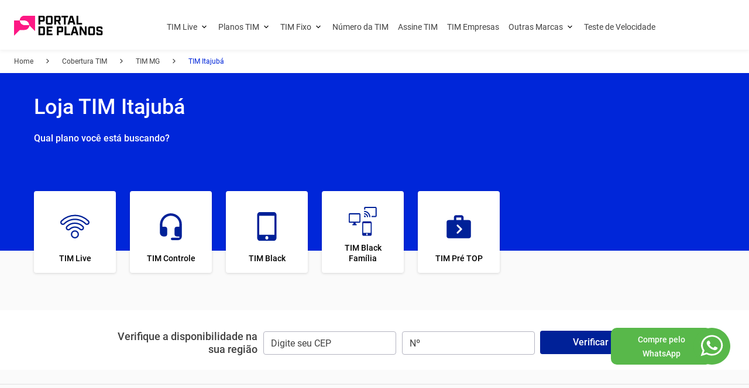

--- FILE ---
content_type: text/html; charset=utf-8
request_url: https://portaldeplanos.com.br/tim/cobertura-tim/mg/itajuba/
body_size: 55793
content:
<!DOCTYPE html><html lang="pt"><head><meta name="viewport" content="width=device-width"/><title>Loja TIM Itajubá | Vantagens exclusivas para planos TIM</title><meta charSet="utf-8"/><meta name="description" content="Descubra as vantagens exclusivas dos planos TIM para celular e internet na loja TIM Itajubá! Garanta uma experiência excepcional com a TIM!"/><meta name="robots" content="index,follow"/><meta http-equiv="X-UA-Compatible" content="IE=edge"/><meta name="msapplication-TileImage" content="/pp-favicon.png"/><meta name="verify-admitad" content="22370698f4"/><meta property="og:url" content="https://portaldeplanos.com.br/tim/cobertura-tim/mg/itajuba/"/><meta property="og:title" content="Loja TIM Itajubá | Vantagens exclusivas para planos TIM"/><meta property="og:image"/><meta property="og:image:width" content="1200"/><meta property="og:image:height" content="630"/><meta property="og:description" content="Descubra as vantagens exclusivas dos planos TIM para celular e internet na loja TIM Itajubá! Garanta uma experiência excepcional com a TIM!"/><meta property="og:site_name" content="Portal de Planos"/><meta property="og:locale" content="pt_BR"/><meta property="og:type" content="website"/><meta name="twitter:title" content="Loja TIM Itajubá | Vantagens exclusivas para planos TIM"/><meta name="twitter:image"/><meta name="twitter:description" content="Descubra as vantagens exclusivas dos planos TIM para celular e internet na loja TIM Itajubá! Garanta uma experiência excepcional com a TIM!"/><meta name="twitter:card" content="summary"/><meta name="twitter:site" content="@PortaldePlanos"/><meta name="twitter:creator" content="@PortaldePlanos"/><link rel="preload" as="font" href="/fonts/roboto-v20-latin-regular.woff2" crossorigin="anonymous"/><link rel="preload" as="font" href="/fonts/roboto-v20-latin-500.woff2" crossorigin="anonymous"/><link rel="preload" as="font" href="/fonts/roboto-v20-latin-700.woff2" crossorigin="anonymous"/><link rel="preload" as="font" href="/fonts/Faustina-Medium.ttf" crossorigin="anonymous"/><link rel="preload" as="font" href="/fonts/Poppins-Regular.ttf" crossorigin="anonymous"/><link rel="preload" as="font" href="/fonts/Poppins-Medium.ttf" crossorigin="anonymous"/><link rel="preload" as="font" href="/fonts/Inter-Regular.ttf" crossorigin="anonymous"/><link rel="preload" as="font" href="/fonts/Inter-Medium.ttf" crossorigin="anonymous"/><link rel="preload" as="font" href="/fonts/Inter-SemiBold.ttf" crossorigin="anonymous"/><link rel="preload" as="font" href="/fonts/Inter-Bold.ttf" crossorigin="anonymous"/><link rel="icon" type="image/png" href="/pp-favicon.png"/><link rel="apple-touch-icon-precomposed" type="image/png" href="/pp-favicon.png"/><link rel="canonical" href="https://portaldeplanos.com.br/tim/cobertura-tim/mg/itajuba/"/><link rel="alternate" href="https://https://portaldeplanos.com.br//tim/cobertura-tim/mg/itajuba/" hrefLang="pt-br"/><link rel="alternate" href="https://https://portaldeplanos.com.br//tim/cobertura-tim/mg/itajuba/" hrefLang="x-default"/><script>
      var script = document.createElement('script');
      script.setAttribute('data-src', 'https://scripts.escale.com.br/lead-tracking.min.js');
      script.setAttribute('data-next-lazy', 'true')
      script.setAttribute('defer', 'true');
      document.head.insertBefore(script, document.head.childNodes[0])
      script.addEventListener("load", async function() {
        window.LeadTracking?.({
          vertical: 'telco',
          brand: 'portal de planos',
          product: 'Portal de Planos',
          origin: 'site'
        })?.then?.(() => {
            window?.LeadTracking?.pageView?.();
        })
      })
      </script><script>
      const userEventHandler = () => {
        document.querySelectorAll('[data-next-lazy]').forEach(script => {
            script.setAttribute('src', script.getAttribute('data-src'))
            script.removeAttribute('data-src')
            script.setAttribute('data-next-lazy', 'loaded')
        })
      }

      const triggerEvents = ['keydown', 'mousedown', 'mousemove', 'touchmove', 'touchstart', 'touchend', 'wheel', 'click']
      triggerEvents.forEach(event => window.addEventListener(event, userEventHandler, { passive: !0 }))
      </script><script id="gtm" strategy="lazyOnload">(function(w,d,s,l,i){w[l]=w[l]||[];w[l].push({'gtm.start':new Date().getTime(),event:'gtm.js'});var f=d.getElementsByTagName(s)[0],j=d.createElement(s),dl=l!='dataLayer'?'&l='+l:'';j.async=true;j.src='https://www.googletagmanager.com/gtm.js?id='+i+dl;f.parentNode.insertBefore(j,f);})(window,document,'script','dataLayer', 'GTM-57BD5ZC');</script><meta name="next-head-count" content="41"/><noscript data-n-css=""></noscript><script defer="" nomodule="" src="/_next/static/chunks/polyfills-78c92fac7aa8fdd8.js"></script><script defer="" data-src="/_next/static/chunks/f72a9280-153b859802c7788a.js" data-next-lazy="true"></script><script defer="" data-src="/_next/static/chunks/676-12eb42340ab4359e.js" data-next-lazy="true"></script><script defer="" data-src="/_next/static/chunks/7219-f15771ff8256dbb2.js" data-next-lazy="true"></script><script defer="" data-src="/_next/static/chunks/1135-573f1c86e44dc48e.js" data-next-lazy="true"></script><script defer="" data-src="/_next/static/chunks/1431-6dda50d8aaf0a589.js" data-next-lazy="true"></script><script defer="" data-src="/_next/static/chunks/892-d101fdb69b07b11d.js" data-next-lazy="true"></script><script defer="" data-src="/_next/static/chunks/Generic.744896f920148779.js" data-next-lazy="true"></script><script defer="" data-src="/_next/static/chunks/3784.d191d0a0137a7bc2.js" data-next-lazy="true"></script><script defer="" data-src="/_next/static/chunks/1664.b0a1c0a403e82947.js" data-next-lazy="true"></script><script defer="" data-src="/_next/static/chunks/1694-68c10d869e65b7d2.js" data-next-lazy="true"></script><script defer="" data-src="/_next/static/chunks/BannerButton.5773f7988f703e88.js" data-next-lazy="true"></script><script defer="" data-src="/_next/static/chunks/ZipCodeCoverage.0e96966582b9443b.js" data-next-lazy="true"></script><script defer="" data-src="/_next/static/chunks/Title.7595dd3e901b0f0e.js" data-next-lazy="true"></script><script defer="" data-src="/_next/static/chunks/2679-fc4c753ef9206a26.js" data-next-lazy="true"></script><script defer="" data-src="/_next/static/chunks/TextBlock.3ee15cf280c061bd.js" data-next-lazy="true"></script><script defer="" data-src="/_next/static/chunks/Cta.a52fa386ffb196a8.js" data-next-lazy="true"></script><script defer="" data-src="/_next/static/chunks/6066-0e8eecd374d93b63.js" data-next-lazy="true"></script><script defer="" data-src="/_next/static/chunks/CardPrice.46e938b9e23d9b82.js" data-next-lazy="true"></script><script defer="" data-src="/_next/static/chunks/Benefits.35c9240d6cd7e6a4.js" data-next-lazy="true"></script><script defer="" data-src="/_next/static/chunks/CardImage.1cdec743a7be5122.js" data-next-lazy="true"></script><script defer="" data-src="/_next/static/chunks/4246.5f39241325128c69.js" data-next-lazy="true"></script><script defer="" data-src="/_next/static/chunks/4872.8aab620635916ebf.js" data-next-lazy="true"></script><script defer="" data-src="/_next/static/chunks/Relations.3c10a75e59da0174.js" data-next-lazy="true"></script><script defer="" data-src="/_next/static/chunks/ConversionBar.2c64b2b7180a9edf.js" data-next-lazy="true"></script><script defer="" data-src="/_next/static/chunks/5728.8d8682678a3b2a2c.js" data-next-lazy="true"></script><script defer="" data-src="/_next/static/chunks/7096.c29a6f3e8e7e4e7b.js" data-next-lazy="true"></script><script defer="" data-src="/_next/static/chunks/webpack-fe7d5e8521fa765e.js" data-next-lazy="true"></script><script defer="" data-src="/_next/static/chunks/framework-2531163cc217253b.js" data-next-lazy="true"></script><script defer="" data-src="/_next/static/chunks/main-767c274877b403d8.js" data-next-lazy="true"></script><script defer="" data-src="/_next/static/chunks/pages/_app-200fc50769e7ee88.js" data-next-lazy="true"></script><script defer="" data-src="/_next/static/chunks/7251-5ffbdad2fdc232e3.js" data-next-lazy="true"></script><script defer="" data-src="/_next/static/chunks/pages/%5B...generic%5D-98a718b30e36477f.js" data-next-lazy="true"></script><script defer="" data-src="/_next/static/S5qyaalFFrifB2gb-8USv/_buildManifest.js" data-next-lazy="true"></script><script defer="" data-src="/_next/static/S5qyaalFFrifB2gb-8USv/_ssgManifest.js" data-next-lazy="true"></script><style id="stitches">--sxs{--sxs:0 t-gugnrX t-kelQSW t-erdZRd t-kaMsrS t-jxaPMA t-gsfGAc t-hWtzZp t-kykbxc}@media{:root,.t-gugnrX{--borderWidths-none:0px;--borderWidths-hairline:1px;--borderWidths-thin:2px;--borderWidths-thick:4px;--borderWidths-heavy:8px;--borderWidths-accordionItemBorderWidth:var(--borderWidths-hairline);--borderWidths-buttonPrimaryBorderWidth:var(--borderWidths-hairline);--borderWidths-buttonPrimaryBorderWidthHover:var(--borderWidths-hairline);--borderWidths-buttonPrimaryBorderWidthActive:var(--borderWidths-hairline);--borderWidths-buttonPrimaryBorderWidthDisabled:var(--borderWidths-hairline);--borderWidths-buttonSecondaryBorderWidth:var(--borderWidths-hairline);--borderWidths-buttonSecondaryBorderWidthHover:var(--borderWidths-hairline);--borderWidths-buttonSecondaryBorderWidthActive:var(--borderWidths-hairline);--borderWidths-buttonSecondaryBorderWidthDisabled:var(--borderWidths-hairline);--borderWidths-buttonTertiaryBorderWidth:var(--borderWidths-hairline);--borderWidths-buttonTertiaryBorderWidthHover:var(--borderWidths-hairline);--borderWidths-buttonTertiaryBorderWidthActive:var(--borderWidths-hairline);--borderWidths-buttonTertiaryBorderWidthDisabled:var(--borderWidths-hairline);--borderWidths-tabsBorderBottomWidth:1px;--colors-primaryUltralight:#F2F2F2;--colors-primaryLightest:#D3D3D7;--colors-primaryLight:#A4A6AC;--colors-primaryMedium:#5B5D64;--colors-primaryDark:#37383C;--colors-primaryDarkest:#1C1C1C;--colors-secondaryUltralight:#FFF6D9;--colors-secondaryLightest:#FFE795;--colors-secondaryLight:#FFDA5A;--colors-secondaryMedium:#F6BE00;--colors-secondaryDark:#E7AB13;--colors-secondaryDarkest:#D2951F;--colors-tertiaryUltralight:#E5DCE3;--colors-tertiaryLightest:#C4A9BE;--colors-tertiaryLight:#9C7194;--colors-tertiaryMedium:#7E5075;--colors-tertiaryDark:#643E5D;--colors-tertiaryDarkest:#4C3046;--colors-neutralUltralight:#FFFFFF;--colors-neutralLightest:#E5E5E5;--colors-neutralLight:#C7C7C7;--colors-neutralMedium:#949494;--colors-neutralDark:#4D4D4D;--colors-neutralDarkest:#000000;--colors-criticalUltralight:#FBECEE;--colors-criticalLightest:#F0B4BC;--colors-criticalLight:#E16979;--colors-criticalMedium:#D94358;--colors-criticalDark:#AE3646;--colors-criticalDarkest:#822835;--colors-successUltralight:#E5FAF5;--colors-successLightest:#99F1DE;--colors-successLight:#4ADDBD;--colors-successMedium:#00C99E;--colors-successDark:#06A280;--colors-successDarkest:#027E64;--colors-warningUltralight:#FDE4D1;--colors-warningLightest:#FCC8A3;--colors-warningLight:#FBA566;--colors-warningMedium:#F88430;--colors-warningDark:#E7721E;--colors-warningDarkest:#CD671E;--colors-infoUltralight:#BAD5F4;--colors-infoLightest:#7FACE2;--colors-infoLight:#2C73C7;--colors-infoMedium:#0D4F9F;--colors-infoDark:#0E3C74;--colors-infoDarkest:#022652;--colors-focusedLight:var(--colors-infoUltralight);--colors-focused:var(--colors-infoLightest);--colors-alertBorderColor:var(--colors-neutralDark);--colors-alertBackgroundColor:var(--colors-neutralLightest);--colors-alertIconColor:var(--colors-neutralDark);--colors-buttonPrimaryBackgroundColor:var(--colors-primaryDarkest);--colors-buttonPrimaryBackgroundColorHover:var(--colors-primaryMedium);--colors-buttonPrimaryBackgroundColorActive:var(--colors-primaryDark);--colors-buttonPrimaryBackgroundColorDisabled:var(--colors-primaryUltralight);--colors-buttonPrimaryBorderColor:transparent;--colors-buttonPrimaryBorderColorHover:transparent;--colors-buttonPrimaryBorderColorActive:transparent;--colors-buttonPrimaryBorderColorDisabled:transparent;--colors-buttonPrimaryColor:var(--colors-primaryUltralight);--colors-buttonPrimaryColorHover:var(--colors-primaryUltralight);--colors-buttonPrimaryColorActive:var(--colors-primaryUltralight);--colors-buttonPrimaryColorDisabled:var(--colors-primaryLight);--colors-buttonSecondaryBackgroundColor:var(--colors-secondaryMedium);--colors-buttonSecondaryBackgroundColorHover:var(--colors-secondaryLight);--colors-buttonSecondaryBackgroundColorActive:var(--colors-secondaryDark);--colors-buttonSecondaryBackgroundColorDisabled:var(--colors-secondaryLightest);--colors-buttonSecondaryBorderColor:transparent;--colors-buttonSecondaryBorderColorHover:transparent;--colors-buttonSecondaryBorderColorActive:transparent;--colors-buttonSecondaryBorderColorDisabled:transparent;--colors-buttonSecondaryColor:var(--colors-neutralDarkest);--colors-buttonSecondaryColorHover:var(--colors-neutralDarkest);--colors-buttonSecondaryColorActive:var(--colors-neutralDarkest);--colors-buttonSecondaryColorDisabled:var(--colors-neutralDark);--colors-buttonTertiaryBackgroundColor:var(--colors-neutralUltralight);--colors-buttonTertiaryBackgroundColorHover:var(--colors-neutralLight);--colors-buttonTertiaryBackgroundColorActive:var(--colors-neutralMedium);--colors-buttonTertiaryBackgroundColorDisabled:var(--colors-neutralDark);--colors-buttonTertiaryBorderColor:transparent;--colors-buttonTertiaryBorderColorHover:transparent;--colors-buttonTertiaryBorderColorActive:transparent;--colors-buttonTertiaryBorderColorDisabled:transparent;--colors-buttonTertiaryColor:var(--colors-neutralDarkest);--colors-buttonTertiaryColorHover:var(--colors-neutralDarkest);--colors-buttonTertiaryColorActive:var(--colors-neutralDarkest);--colors-buttonTertiaryColorDisabled:var(--colors-neutralMedium);--colors-cardInfoTitleColor:var(--colors-tertiaryMedium);--colors-cardInfoTextColor:var(--colors-neutralDark);--colors-chipBackgroundColor:var(--colors-secondaryMedium);--colors-chipBackgroundColorHover:var(--colors-secondaryDark);--colors-chipBackgroundcolorActive:var(--colors-secondaryDarkest);--colors-chipBackgroundcolorDisable:var(--colors-secondaryUltralight);--colors-chipBackgroundcolorLoading:var(--colors-secondaryUltralight);--colors-footerBackgroundColor:var(--colors-primaryDarkest);--colors-footerColor:var(--colors-neutralUltralight);--colors-headerBackgroundColor:var(--colors-primaryDarkest);--colors-menuColorDesktop:var(--colors-neutralUltralight);--colors-menuColor:var(--colors-neutralMedium);--colors-menuColorActive:var(--colors-primaryDarkest);--colors-menuIconColor:var(--colors-neutralUltralight);--colors-linkColor:var(--colors-infoMedium);--colors-linkColorActive:var(--colors-infoDark);--colors-linkColorHover:var(--colors-infoLight);--colors-tabsIndicatorBackgroundColor:var(--colors-tertiaryMedium);--colors-tabsActiveTextColor:var(--colors-neutralDarkest);--colors-tabsTextColor:var(--colors-neutralDark);--colors-tabsBorderBottomColor:var(--colors-neutralMedium);--colors-cardProductBackgroundColor:var(--colors-neutralUltralight);--colors-cardProductOverlineColor:var(--colors-neutralDarkest);--colors-cardProductTitleColor:var(--colors-tertiaryMedium);--colors-cardProductHighlightColor:var(--colors-tertiaryMedium);--colors-cardProductSubtitleColor:var(--colors-neutralDarkest);--colors-cardProductDescriptionColor:var(--colors-neutralDark);--colors-cardProductPriceColor:var(--colors-tertiaryMedium);--colors-cardProductPeriodicityColor:var(--colors-neutralDarkest);--colors-priceColor:var(--colors-tertiaryMedium);--colors-periodicityColor:var(--colors-neutralDarkest);--colors-accordionTitleColor:var(--colors-neutralDarkest);--colors-accordionItemColor:var(--colors-neutralDark);--colors-accordionItemBackgroundColor:transparent;--colors-accordionItemBackgroundColorHover:var(--colors-neutralLight);--colors-accordionItemBorderColor:var(--colors-neutralMedium);--colors-formFieldBackgroundColorDisabled:var(--colors-neutralLightest);--colors-formFieldBorderColor:var(--colors-neutralLight);--colors-formFieldBorderColorHover:var(--colors-neutralDarkest);--colors-formFieldBorderColorInputed:var(--colors-neutralDarkest);--colors-formFieldBorderColorDisabled:var(--colors-neutralMedium);--colors-formFieldColor:var(--colors-neutralDarkest);--colors-formFieldColorDisabled:var(--colors-neutralMedium);--colors-formFieldLabelColor:var(--colors-neutralDark);--colors-formFieldLabelColorHover:var(--colors-neutralDarkest);--colors-formFieldLabelColorActive:var(--colors-neutralMedium);--colors-formFieldSuccessColor:var(--colors-successDark);--colors-formFieldWarningColor:var(--colors-warningMedium);--colors-formFieldErrorColor:var(--colors-criticalMedium);--colors-cardBackgroundColor:var(--colors-neutralUltralight);--colors-sliderThumbColor:var(--colors-secondaryMedium);--colors-sliderRangeColor:var(--colors-secondaryDarkest);--fonts-primary:'Barlow', -apple-system, BlinkMacSystemFont, 'Segoe UI', Roboto, Oxygen, Ubuntu, Cantarell, 'Open Sans', 'Helvetica Neue', sans-serif;--fonts-secondary:Inter, -apple-system, BlinkMacSystemFont, 'Segoe UI', Roboto, Oxygen, Ubuntu, Cantarell, 'Open Sans', 'Helvetica Neue', sans-serif;--fonts-buttonFontFamily:var(--fonts-secondary);--fonts-headingFontFamily:var(--fonts-primary);--fonts-paragraphFontFamily:var(--fonts-secondary);--fonts-formFieldFontFamily:var(--fonts-secondary);--fontSizes-xxxxs:.75rem;--fontSizes-xxxs:.875rem;--fontSizes-xxs:1rem;--fontSizes-xs:1.125rem;--fontSizes-sm:1.25rem;--fontSizes-md:1.5rem;--fontSizes-lg:1.75rem;--fontSizes-xlg:2rem;--fontSizes-xxl:2.5rem;--fontSizes-xxxl:3rem;--fontSizes-xxxxl:4rem;--fontSizes-display:5rem;--fontSizes-giant:6rem;--fontWeights-light:300;--fontWeights-regular:400;--fontWeights-medium:500;--fontWeights-semibold:600;--fontWeights-bold:700;--fontWeights-buttonFontWeight:var(--fontWeights-medium);--fontWeights-headingFontWeight:var(--fontWeights-semibold);--fontWeights-paragraphFontWeight:var(--fontWeights-regular);--lineHeights-tight:100%;--lineHeights-md:120%;--lineHeights-distant:150%;--lineHeights-superDistant:200%;--opacities-semitransparent:0.08;--opacities-light:0.16;--opacities-medium:0.32;--opacities-intense:0.64;--opacities-semiopaque:0.80;--radii-xxs:4px;--radii-sm:8px;--radii-md:16px;--radii-lg:24px;--radii-pill:500px;--radii-circle:50%;--radii-accordionItemBorderRadius:var(--radii-none);--radii-buttonBorderRadius:var(--radii-sm);--radii-cardInfoImageBorderRadius:var(--radii-sm);--radii-cardProductBorderRadius:var(--radii-sm);--radii-cardBorderRadius:var(--radii-sm);--shadows-flat:0 4px 8px rgba(0, 0, 0, .08);--shadows-soft:0 8px 16px rgba(0, 0, 0, .08);--shadows-raised:0 8px 32px rgba(0, 0, 0, .08);--shadows-spotlight:0 16px 48px rgba(0, 0, 0, .08);--shadows-cardInfoImageBorderRadius:var(--shadows-sm);--shadows-cardProductBoxShadow:var(--shadows-raised);--space-quarck:0.25rem;--space-nano:0.5rem;--space-xxxs:1rem;--space-xxs:1.5rem;--space-xs:2rem;--space-sm:2.5rem;--space-md:3rem;--space-lg:4rem;--space-xl:5rem;--space-xxl:5.5rem;--space-xxxl:6rem;--space-xxxxl:6.5rem;--space-huge:7rem;--space-xhuge:7.5rem;--space-accordionItemSpace:0px;--space-bannerPadding:72px;--space-baseSpacing:var(--space-sm);--space-baseSpacingDesktop:var(--space-sm);--space-cardInfoListGutterCards:var(--space-xxs);--space-gridGutter:24px;--space-tabsItemPaddingBottom:var(--space-xxs);--space-tabsListMarginBottom:var(--space-xs);--space-tabsListMarginBottomDesktop:var(--space-sm);--space-cardPadding:var(--space-xs);--sizes-screenWidth:1140px;--sizes-bannerHeight:540px;--sizes-cardInfoWidth:270px;--sizes-cardInfoListWidthMobile:220px;--sizes-gridGutter:24px;--sizes-tabsIndicatorHeight:4px;--sizes-cardProductWidth:283px;--transitions-base:.2s;--zIndices-base:5;--zIndices-menu:10;--zIndices-overlay:15;--zIndices-modal:20;--zIndices-alwaysOnTop:25}.t-kelQSW{--borderWidths-accordionItemBorderWidth:var(--borderWidths-hairline);--borderWidths-buttonPrimaryBorderWidth:var(--borderWidths-hairline);--borderWidths-buttonPrimaryBorderWidthHover:var(--borderWidths-hairline);--borderWidths-buttonPrimaryBorderWidthActive:var(--borderWidths-hairline);--borderWidths-buttonPrimaryBorderWidthDisabled:var(--borderWidths-hairline);--borderWidths-buttonSecondaryBorderWidth:var(--borderWidths-hairline);--borderWidths-buttonSecondaryBorderWidthHover:var(--borderWidths-hairline);--borderWidths-buttonSecondaryBorderWidthActive:var(--borderWidths-hairline);--borderWidths-buttonSecondaryBorderWidthDisabled:var(--borderWidths-hairline);--borderWidths-buttonTertiaryBorderWidth:var(--borderWidths-hairline);--borderWidths-buttonTertiaryBorderWidthHover:var(--borderWidths-hairline);--borderWidths-buttonTertiaryBorderWidthActive:var(--borderWidths-hairline);--borderWidths-buttonTertiaryBorderWidthDisabled:var(--borderWidths-hairline);--borderWidths-tabsBorderBottomWidth:1px;--colors-primaryUltralight:#F2F2F2;--colors-primaryLightest:#FAF8F9;--colors-primaryLight:#FE85BE;--colors-primaryMedium:#FD1884;--colors-primaryDark:#CA025F;--colors-primaryDarkest:#8D0143;--colors-secondaryUltralight:#FFF6D9;--colors-secondaryLightest:#FFF1D8;--colors-secondaryLight:#FFD183;--colors-secondaryMedium:#FFBC4A;--colors-secondaryDark:#F09905;--colors-secondaryDarkest:#B84D01;--colors-tertiaryUltralight:#E5DCE3;--colors-tertiaryLightest:#C4A9BE;--colors-tertiaryLight:#9C7194;--colors-tertiaryMedium:#7E5075;--colors-tertiaryDark:#643E5D;--colors-tertiaryDarkest:#4C3046;--colors-neutralUltralight:#FFFFFF;--colors-neutralLightest:#E5E5E5;--colors-neutralLight:#C7C7C7;--colors-neutralMedium:#949494;--colors-neutralDark:#4D4D4D;--colors-neutralDarkest:#000000;--colors-criticalUltralight:#FBECEE;--colors-criticalLightest:#F0B4BC;--colors-criticalLight:#E16979;--colors-criticalMedium:#D94358;--colors-criticalDark:#AE3646;--colors-criticalDarkest:#822835;--colors-successUltralight:#E5FAF5;--colors-successLightest:#99F1DE;--colors-successLight:#4ADDBD;--colors-successMedium:#00C99E;--colors-successDark:#06A280;--colors-successDarkest:#027E64;--colors-warningUltralight:#FDE4D1;--colors-warningLightest:#FCC8A3;--colors-warningLight:#FBA566;--colors-warningMedium:#F88430;--colors-warningDark:#E7721E;--colors-warningDarkest:#CD671E;--colors-infoUltralight:#BAD5F4;--colors-infoLightest:#7FACE2;--colors-infoLight:#2C73C7;--colors-infoMedium:#0D4F9F;--colors-infoDark:#0E3C74;--colors-infoDarkest:#022652;--colors-focusedLight:var(--colors-infoUltralight);--colors-focused:var(--colors-infoLightest);--colors-alertBorderColor:var(--colors-neutralDark);--colors-alertBackgroundColor:var(--colors-neutralLightest);--colors-alertIconColor:var(--colors-neutralDark);--colors-buttonPrimaryBackgroundColor:var(--colors-primaryDarkest);--colors-buttonPrimaryBackgroundColorHover:var(--colors-primaryMedium);--colors-buttonPrimaryBackgroundColorActive:var(--colors-primaryDark);--colors-buttonPrimaryBackgroundColorDisabled:var(--colors-primaryUltralight);--colors-buttonPrimaryBorderColor:transparent;--colors-buttonPrimaryBorderColorHover:transparent;--colors-buttonPrimaryBorderColorActive:transparent;--colors-buttonPrimaryBorderColorDisabled:transparent;--colors-buttonPrimaryColor:var(--colors-primaryUltralight);--colors-buttonPrimaryColorHover:var(--colors-primaryUltralight);--colors-buttonPrimaryColorActive:var(--colors-primaryUltralight);--colors-buttonPrimaryColorDisabled:var(--colors-primaryLight);--colors-buttonSecondaryBackgroundColor:var(--colors-secondaryMedium);--colors-buttonSecondaryBackgroundColorHover:var(--colors-secondaryLight);--colors-buttonSecondaryBackgroundColorActive:var(--colors-secondaryDark);--colors-buttonSecondaryBackgroundColorDisabled:var(--colors-secondaryLightest);--colors-buttonSecondaryBorderColor:transparent;--colors-buttonSecondaryBorderColorHover:transparent;--colors-buttonSecondaryBorderColorActive:transparent;--colors-buttonSecondaryBorderColorDisabled:transparent;--colors-buttonSecondaryColor:var(--colors-neutralDarkest);--colors-buttonSecondaryColorHover:var(--colors-neutralDarkest);--colors-buttonSecondaryColorActive:var(--colors-neutralDarkest);--colors-buttonSecondaryColorDisabled:var(--colors-neutralDark);--colors-buttonTertiaryBackgroundColor:var(--colors-neutralUltralight);--colors-buttonTertiaryBackgroundColorHover:var(--colors-neutralLight);--colors-buttonTertiaryBackgroundColorActive:var(--colors-neutralMedium);--colors-buttonTertiaryBackgroundColorDisabled:var(--colors-neutralDark);--colors-buttonTertiaryBorderColor:transparent;--colors-buttonTertiaryBorderColorHover:transparent;--colors-buttonTertiaryBorderColorActive:transparent;--colors-buttonTertiaryBorderColorDisabled:transparent;--colors-buttonTertiaryColor:var(--colors-neutralDarkest);--colors-buttonTertiaryColorHover:var(--colors-neutralDarkest);--colors-buttonTertiaryColorActive:var(--colors-neutralDarkest);--colors-buttonTertiaryColorDisabled:var(--colors-neutralMedium);--colors-cardInfoTitleColor:var(--colors-tertiaryMedium);--colors-cardInfoTextColor:var(--colors-neutralDark);--colors-chipBackgroundColor:var(--colors-secondaryMedium);--colors-chipBackgroundColorHover:var(--colors-secondaryDark);--colors-chipBackgroundcolorActive:var(--colors-secondaryDarkest);--colors-chipBackgroundcolorDisable:var(--colors-secondaryUltralight);--colors-chipBackgroundcolorLoading:var(--colors-secondaryUltralight);--colors-footerBackgroundColor:var(--colors-primaryDarkest);--colors-footerColor:var(--colors-neutralUltralight);--colors-headerBackgroundColor:var(--colors-primaryDarkest);--colors-menuColorDesktop:var(--colors-neutralUltralight);--colors-menuColor:var(--colors-neutralMedium);--colors-menuColorActive:var(--colors-primaryDarkest);--colors-menuIconColor:var(--colors-neutralUltralight);--colors-linkColor:var(--colors-infoMedium);--colors-linkColorActive:var(--colors-infoDark);--colors-linkColorHover:var(--colors-infoLight);--colors-tabsIndicatorBackgroundColor:var(--color-primary);--colors-tabsActiveTextColor:var(--color-neutral-dark);--colors-tabsTextColor:var(--color-neutral-dark);--colors-tabsBorderBottomColor:var(--colors-neutralMedium);--colors-cardProductBackgroundColor:var(--colors-neutralUltralight);--colors-cardProductOverlineColor:var(--colors-neutralDarkest);--colors-cardProductTitleColor:var(--colors-tertiaryMedium);--colors-cardProductHighlightColor:var(--colors-tertiaryMedium);--colors-cardProductSubtitleColor:var(--colors-neutralDarkest);--colors-cardProductDescriptionColor:var(--colors-neutralDark);--colors-cardProductPriceColor:var(--colors-tertiaryMedium);--colors-cardProductPeriodicityColor:var(--colors-neutralDarkest);--colors-priceColor:var(--colors-tertiaryMedium);--colors-periodicityColor:var(--colors-neutralDarkest);--colors-accordionTitleColor:var(--colors-neutralDarkest);--colors-accordionItemColor:var(--colors-neutralDark);--colors-accordionItemBackgroundColor:transparent;--colors-accordionItemBackgroundColorHover:var(--colors-neutralLight);--colors-accordionItemBorderColor:var(--colors-neutralMedium);--colors-formFieldBackgroundColorDisabled:var(--colors-neutralLightest);--colors-formFieldBorderColor:var(--colors-neutralLight);--colors-formFieldBorderColorHover:var(--colors-neutralDarkest);--colors-formFieldBorderColorInputed:var(--colors-neutralDarkest);--colors-formFieldBorderColorDisabled:var(--colors-neutralMedium);--colors-formFieldColor:var(--colors-neutralDarkest);--colors-formFieldColorDisabled:var(--colors-neutralMedium);--colors-formFieldLabelColor:var(--colors-neutralDark);--colors-formFieldLabelColorHover:var(--colors-neutralDarkest);--colors-formFieldLabelColorActive:var(--colors-neutralMedium);--colors-formFieldSuccessColor:var(--colors-successDark);--colors-formFieldWarningColor:var(--colors-warningMedium);--colors-formFieldErrorColor:var(--colors-criticalMedium);--colors-cardBackgroundColor:var(--colors-neutralUltralight);--colors-sliderThumbColor:var(--colors-secondaryMedium);--colors-sliderRangeColor:var(--colors-secondaryDarkest);--fontWeights-buttonFontWeight:var(--fontWeights-medium);--fontWeights-headingFontWeight:var(--fontWeights-semibold);--fontWeights-paragraphFontWeight:var(--fontWeights-regular);--fonts-primary:var(--font-family-tertiary);;--fonts-secondary:Inter, -apple-system, BlinkMacSystemFont, 'Segoe UI', Roboto, Oxygen, Ubuntu, Cantarell, 'Open Sans', 'Helvetica Neue', sans-serif;--fonts-buttonFontFamily:var(--fonts-secondary);--fonts-headingFontFamily:var(--fonts-primary);--fonts-paragraphFontFamily:var(--fonts-secondary);--fonts-formFieldFontFamily:var(--fonts-secondary);--radii-accordionItemBorderRadius:var(--radii-none);--radii-buttonBorderRadius:var(--radii-sm);--radii-cardInfoImageBorderRadius:var(--radii-sm);--radii-cardProductBorderRadius:var(--radii-sm);--radii-cardBorderRadius:var(--radii-sm);--shadows-cardInfoImageBorderRadius:var(--shadows-sm);--shadows-cardProductBoxShadow:var(--shadows-raised);--space-accordionItemSpace:0px;--space-bannerPadding:72px;--space-baseSpacing:var(--spacing-xxs);--space-baseSpacingDesktop:var(--spacing-sm);--space-cardInfoListGutterCards:var(--space-xxs);--space-gridGutter:24px;--space-tabsItemPaddingBottom:var(--space-xxs);--space-tabsListMarginBottom:var(--space-xs);--space-tabsListMarginBottomDesktop:var(--space-sm);--space-cardPadding:var(--space-xs);--sizes-bannerHeight:540px;--sizes-cardInfoWidth:270px;--sizes-cardInfoListWidthMobile:220px;--sizes-gridGutter:24px;--sizes-tabsIndicatorHeight:4px;--sizes-cardProductWidth:283px}.t-erdZRd{--borderWidths-accordionItemBorderWidth:var(--borderWidths-hairline);--borderWidths-buttonPrimaryBorderWidth:var(--borderWidths-hairline);--borderWidths-buttonPrimaryBorderWidthHover:var(--borderWidths-hairline);--borderWidths-buttonPrimaryBorderWidthActive:var(--borderWidths-hairline);--borderWidths-buttonPrimaryBorderWidthDisabled:var(--borderWidths-hairline);--borderWidths-buttonSecondaryBorderWidth:var(--borderWidths-hairline);--borderWidths-buttonSecondaryBorderWidthHover:var(--borderWidths-hairline);--borderWidths-buttonSecondaryBorderWidthActive:var(--borderWidths-hairline);--borderWidths-buttonSecondaryBorderWidthDisabled:var(--borderWidths-hairline);--borderWidths-buttonTertiaryBorderWidth:var(--borderWidths-hairline);--borderWidths-buttonTertiaryBorderWidthHover:var(--borderWidths-hairline);--borderWidths-buttonTertiaryBorderWidthActive:var(--borderWidths-hairline);--borderWidths-buttonTertiaryBorderWidthDisabled:var(--borderWidths-hairline);--borderWidths-tabsBorderBottomWidth:1px;--colors-primaryUltralight:#fbe7e7;--colors-primaryLightest:#f3b9b9;--colors-primaryLight:#db2f2f;--colors-primaryMedium:#d81818;--colors-primaryDark:#c21515;--colors-primaryDarkest:#ac1313;--colors-secondaryUltralight:#fbe7e7;--colors-secondaryLightest:#f3b9b9;--colors-secondaryLight:#db2f2f;--colors-secondaryMedium:#d81818;--colors-secondaryDark:#c21515;--colors-secondaryDarkest:#ac1313;--colors-tertiaryUltralight:#E5DCE3;--colors-tertiaryLightest:#C4A9BE;--colors-tertiaryLight:#9C7194;--colors-tertiaryMedium:#7E5075;--colors-tertiaryDark:#643E5D;--colors-tertiaryDarkest:#4C3046;--colors-neutralUltralight:#FFFFFF;--colors-neutralLightest:#E5E5E5;--colors-neutralLight:#C7C7C7;--colors-neutralMedium:#949494;--colors-neutralDark:#4D4D4D;--colors-neutralDarkest:#000000;--colors-criticalUltralight:#FBECEE;--colors-criticalLightest:#F0B4BC;--colors-criticalLight:#E16979;--colors-criticalMedium:#D94358;--colors-criticalDark:#AE3646;--colors-criticalDarkest:#822835;--colors-successUltralight:#E5FAF5;--colors-successLightest:#99F1DE;--colors-successLight:#4ADDBD;--colors-successMedium:#00C99E;--colors-successDark:#06A280;--colors-successDarkest:#027E64;--colors-warningUltralight:#FDE4D1;--colors-warningLightest:#FCC8A3;--colors-warningLight:#FBA566;--colors-warningMedium:#F88430;--colors-warningDark:#E7721E;--colors-warningDarkest:#CD671E;--colors-infoUltralight:#BAD5F4;--colors-infoLightest:#7FACE2;--colors-infoLight:#2C73C7;--colors-infoMedium:#0D4F9F;--colors-infoDark:#0E3C74;--colors-infoDarkest:#022652;--colors-focusedLight:var(--colors-infoUltralight);--colors-focused:var(--colors-infoLightest);--colors-alertBorderColor:var(--colors-neutralDark);--colors-alertBackgroundColor:var(--colors-neutralLightest);--colors-alertIconColor:var(--colors-neutralDark);--colors-buttonPrimaryBackgroundColor:var(--colors-primaryDarkest);--colors-buttonPrimaryBackgroundColorHover:var(--colors-primaryMedium);--colors-buttonPrimaryBackgroundColorActive:var(--colors-primaryDark);--colors-buttonPrimaryBackgroundColorDisabled:var(--colors-primaryUltralight);--colors-buttonPrimaryBorderColor:transparent;--colors-buttonPrimaryBorderColorHover:transparent;--colors-buttonPrimaryBorderColorActive:transparent;--colors-buttonPrimaryBorderColorDisabled:transparent;--colors-buttonPrimaryColor:var(--colors-primaryUltralight);--colors-buttonPrimaryColorHover:var(--colors-primaryUltralight);--colors-buttonPrimaryColorActive:var(--colors-primaryUltralight);--colors-buttonPrimaryColorDisabled:var(--colors-primaryLight);--colors-buttonSecondaryBackgroundColor:var(--colors-secondaryMedium);--colors-buttonSecondaryBackgroundColorHover:var(--colors-secondaryLight);--colors-buttonSecondaryBackgroundColorActive:var(--colors-secondaryDark);--colors-buttonSecondaryBackgroundColorDisabled:var(--colors-secondaryLightest);--colors-buttonSecondaryBorderColor:transparent;--colors-buttonSecondaryBorderColorHover:transparent;--colors-buttonSecondaryBorderColorActive:transparent;--colors-buttonSecondaryBorderColorDisabled:transparent;--colors-buttonSecondaryColor:var(--colors-neutralDarkest);--colors-buttonSecondaryColorHover:var(--colors-neutralDarkest);--colors-buttonSecondaryColorActive:var(--colors-neutralDarkest);--colors-buttonSecondaryColorDisabled:var(--colors-neutralDark);--colors-buttonTertiaryBackgroundColor:var(--colors-neutralUltralight);--colors-buttonTertiaryBackgroundColorHover:var(--colors-neutralLight);--colors-buttonTertiaryBackgroundColorActive:var(--colors-neutralMedium);--colors-buttonTertiaryBackgroundColorDisabled:var(--colors-neutralDark);--colors-buttonTertiaryBorderColor:transparent;--colors-buttonTertiaryBorderColorHover:transparent;--colors-buttonTertiaryBorderColorActive:transparent;--colors-buttonTertiaryBorderColorDisabled:transparent;--colors-buttonTertiaryColor:var(--colors-neutralDarkest);--colors-buttonTertiaryColorHover:var(--colors-neutralDarkest);--colors-buttonTertiaryColorActive:var(--colors-neutralDarkest);--colors-buttonTertiaryColorDisabled:var(--colors-neutralMedium);--colors-cardInfoTitleColor:var(--colors-tertiaryMedium);--colors-cardInfoTextColor:var(--colors-neutralDark);--colors-chipBackgroundColor:var(--colors-secondaryMedium);--colors-chipBackgroundColorHover:var(--colors-secondaryDark);--colors-chipBackgroundcolorActive:var(--colors-secondaryDarkest);--colors-chipBackgroundcolorDisable:var(--colors-secondaryUltralight);--colors-chipBackgroundcolorLoading:var(--colors-secondaryUltralight);--colors-footerBackgroundColor:var(--colors-primaryDarkest);--colors-footerColor:var(--colors-neutralUltralight);--colors-headerBackgroundColor:var(--colors-primaryDarkest);--colors-menuColorDesktop:var(--colors-neutralUltralight);--colors-menuColor:var(--colors-neutralMedium);--colors-menuColorActive:var(--colors-primaryDarkest);--colors-menuIconColor:var(--colors-neutralUltralight);--colors-linkColor:var(--colors-infoMedium);--colors-linkColorActive:var(--colors-infoDark);--colors-linkColorHover:var(--colors-infoLight);--colors-tabsIndicatorBackgroundColor:var(--colors-tertiaryMedium);--colors-tabsActiveTextColor:var(--colors-neutralDarkest);--colors-tabsTextColor:var(--colors-neutralDark);--colors-tabsBorderBottomColor:var(--colors-neutralMedium);--colors-cardProductBackgroundColor:var(--colors-neutralUltralight);--colors-cardProductOverlineColor:var(--colors-neutralDarkest);--colors-cardProductTitleColor:var(--colors-tertiaryMedium);--colors-cardProductHighlightColor:var(--colors-tertiaryMedium);--colors-cardProductSubtitleColor:var(--colors-neutralDarkest);--colors-cardProductDescriptionColor:var(--colors-neutralDark);--colors-cardProductPriceColor:var(--colors-tertiaryMedium);--colors-cardProductPeriodicityColor:var(--colors-neutralDarkest);--colors-priceColor:var(--colors-tertiaryMedium);--colors-periodicityColor:var(--colors-neutralDarkest);--colors-accordionTitleColor:var(--colors-neutralDarkest);--colors-accordionItemColor:var(--colors-neutralDark);--colors-accordionItemBackgroundColor:transparent;--colors-accordionItemBackgroundColorHover:var(--colors-neutralLight);--colors-accordionItemBorderColor:var(--colors-neutralMedium);--colors-formFieldBackgroundColorDisabled:var(--colors-neutralLightest);--colors-formFieldBorderColor:var(--colors-neutralLight);--colors-formFieldBorderColorHover:var(--colors-neutralDarkest);--colors-formFieldBorderColorInputed:var(--colors-neutralDarkest);--colors-formFieldBorderColorDisabled:var(--colors-neutralMedium);--colors-formFieldColor:var(--colors-neutralDarkest);--colors-formFieldColorDisabled:var(--colors-neutralMedium);--colors-formFieldLabelColor:var(--colors-neutralDark);--colors-formFieldLabelColorHover:var(--colors-neutralDarkest);--colors-formFieldLabelColorActive:var(--colors-neutralMedium);--colors-formFieldSuccessColor:var(--colors-successDark);--colors-formFieldWarningColor:var(--colors-warningMedium);--colors-formFieldErrorColor:var(--colors-criticalMedium);--colors-cardBackgroundColor:var(--colors-neutralUltralight);--colors-sliderThumbColor:var(--colors-secondaryMedium);--colors-sliderRangeColor:var(--colors-secondaryDarkest);--fontWeights-buttonFontWeight:var(--fontWeights-medium);--fontWeights-headingFontWeight:var(--fontWeights-semibold);--fontWeights-paragraphFontWeight:var(--fontWeights-regular);--fonts-primary:'Barlow', -apple-system, BlinkMacSystemFont, 'Segoe UI', Roboto, Oxygen, Ubuntu, Cantarell, 'Open Sans', 'Helvetica Neue', sans-serif;--fonts-secondary:Inter, -apple-system, BlinkMacSystemFont, 'Segoe UI', Roboto, Oxygen, Ubuntu, Cantarell, 'Open Sans', 'Helvetica Neue', sans-serif;--fonts-buttonFontFamily:var(--fonts-secondary);--fonts-headingFontFamily:var(--fonts-primary);--fonts-paragraphFontFamily:var(--fonts-secondary);--fonts-formFieldFontFamily:var(--fonts-secondary);--radii-accordionItemBorderRadius:var(--radii-none);--radii-buttonBorderRadius:var(--radii-sm);--radii-cardInfoImageBorderRadius:var(--radii-sm);--radii-cardProductBorderRadius:var(--radii-sm);--radii-cardBorderRadius:var(--radii-sm);--shadows-cardInfoImageBorderRadius:var(--shadows-sm);--shadows-cardProductBoxShadow:var(--shadows-raised);--space-accordionItemSpace:0px;--space-bannerPadding:72px;--space-baseSpacing:var(--space-sm);--space-baseSpacingDesktop:var(--space-sm);--space-cardInfoListGutterCards:var(--space-xxs);--space-gridGutter:24px;--space-tabsItemPaddingBottom:var(--space-xxs);--space-tabsListMarginBottom:var(--space-xs);--space-tabsListMarginBottomDesktop:var(--space-sm);--space-cardPadding:var(--space-xs);--sizes-bannerHeight:540px;--sizes-cardInfoWidth:270px;--sizes-cardInfoListWidthMobile:220px;--sizes-gridGutter:24px;--sizes-tabsIndicatorHeight:4px;--sizes-cardProductWidth:283px}.t-kaMsrS{--borderWidths-accordionItemBorderWidth:var(--borderWidths-hairline);--borderWidths-buttonPrimaryBorderWidth:var(--borderWidths-hairline);--borderWidths-buttonPrimaryBorderWidthHover:var(--borderWidths-hairline);--borderWidths-buttonPrimaryBorderWidthActive:var(--borderWidths-hairline);--borderWidths-buttonPrimaryBorderWidthDisabled:var(--borderWidths-hairline);--borderWidths-buttonSecondaryBorderWidth:var(--borderWidths-hairline);--borderWidths-buttonSecondaryBorderWidthHover:var(--borderWidths-hairline);--borderWidths-buttonSecondaryBorderWidthActive:var(--borderWidths-hairline);--borderWidths-buttonSecondaryBorderWidthDisabled:var(--borderWidths-hairline);--borderWidths-buttonTertiaryBorderWidth:var(--borderWidths-hairline);--borderWidths-buttonTertiaryBorderWidthHover:var(--borderWidths-hairline);--borderWidths-buttonTertiaryBorderWidthActive:var(--borderWidths-hairline);--borderWidths-buttonTertiaryBorderWidthDisabled:var(--borderWidths-hairline);--borderWidths-tabsBorderBottomWidth:1px;--colors-primaryUltralight:#e0ccea;--colors-primaryLightest:#b27fcc;--colors-primaryLight:#8432ad;--colors-primaryMedium:#660099;--colors-primaryDark:#51007a;--colors-primaryDarkest:#3d005b;--colors-secondaryUltralight:#f9e8ef;--colors-secondaryLightest:#efbcd1;--colors-secondaryLight:#d54d84;--colors-secondaryMedium:#cb2166;--colors-secondaryDark:#a21a51;--colors-secondaryDarkest:#79133d;--colors-tertiaryUltralight:#E5DCE3;--colors-tertiaryLightest:#C4A9BE;--colors-tertiaryLight:#9C7194;--colors-tertiaryMedium:#7E5075;--colors-tertiaryDark:#643E5D;--colors-tertiaryDarkest:#4C3046;--colors-neutralUltralight:#FFFFFF;--colors-neutralLightest:#E5E5E5;--colors-neutralLight:#C7C7C7;--colors-neutralMedium:#949494;--colors-neutralDark:#4D4D4D;--colors-neutralDarkest:#000000;--colors-criticalUltralight:#FBECEE;--colors-criticalLightest:#F0B4BC;--colors-criticalLight:#E16979;--colors-criticalMedium:#D94358;--colors-criticalDark:#AE3646;--colors-criticalDarkest:#822835;--colors-successUltralight:#E5FAF5;--colors-successLightest:#99F1DE;--colors-successLight:#4ADDBD;--colors-successMedium:#00C99E;--colors-successDark:#06A280;--colors-successDarkest:#027E64;--colors-warningUltralight:#FDE4D1;--colors-warningLightest:#FCC8A3;--colors-warningLight:#FBA566;--colors-warningMedium:#F88430;--colors-warningDark:#E7721E;--colors-warningDarkest:#CD671E;--colors-infoUltralight:#BAD5F4;--colors-infoLightest:#7FACE2;--colors-infoLight:#2C73C7;--colors-infoMedium:#0D4F9F;--colors-infoDark:#0E3C74;--colors-infoDarkest:#022652;--colors-focusedLight:var(--colors-infoUltralight);--colors-focused:var(--colors-infoLightest);--colors-alertBorderColor:var(--colors-neutralDark);--colors-alertBackgroundColor:var(--colors-neutralLightest);--colors-alertIconColor:var(--colors-neutralDark);--colors-buttonPrimaryBackgroundColor:var(--colors-primaryDarkest);--colors-buttonPrimaryBackgroundColorHover:var(--colors-primaryMedium);--colors-buttonPrimaryBackgroundColorActive:var(--colors-primaryDark);--colors-buttonPrimaryBackgroundColorDisabled:var(--colors-primaryUltralight);--colors-buttonPrimaryBorderColor:transparent;--colors-buttonPrimaryBorderColorHover:transparent;--colors-buttonPrimaryBorderColorActive:transparent;--colors-buttonPrimaryBorderColorDisabled:transparent;--colors-buttonPrimaryColor:var(--colors-primaryUltralight);--colors-buttonPrimaryColorHover:var(--colors-primaryUltralight);--colors-buttonPrimaryColorActive:var(--colors-primaryUltralight);--colors-buttonPrimaryColorDisabled:var(--colors-primaryLight);--colors-buttonSecondaryBackgroundColor:var(--colors-secondaryMedium);--colors-buttonSecondaryBackgroundColorHover:var(--colors-secondaryLight);--colors-buttonSecondaryBackgroundColorActive:var(--colors-secondaryDark);--colors-buttonSecondaryBackgroundColorDisabled:var(--colors-secondaryLightest);--colors-buttonSecondaryBorderColor:transparent;--colors-buttonSecondaryBorderColorHover:transparent;--colors-buttonSecondaryBorderColorActive:transparent;--colors-buttonSecondaryBorderColorDisabled:transparent;--colors-buttonSecondaryColor:var(--colors-neutralDarkest);--colors-buttonSecondaryColorHover:var(--colors-neutralDarkest);--colors-buttonSecondaryColorActive:var(--colors-neutralDarkest);--colors-buttonSecondaryColorDisabled:var(--colors-neutralDark);--colors-buttonTertiaryBackgroundColor:var(--colors-neutralUltralight);--colors-buttonTertiaryBackgroundColorHover:var(--colors-neutralLight);--colors-buttonTertiaryBackgroundColorActive:var(--colors-neutralMedium);--colors-buttonTertiaryBackgroundColorDisabled:var(--colors-neutralDark);--colors-buttonTertiaryBorderColor:transparent;--colors-buttonTertiaryBorderColorHover:transparent;--colors-buttonTertiaryBorderColorActive:transparent;--colors-buttonTertiaryBorderColorDisabled:transparent;--colors-buttonTertiaryColor:var(--colors-neutralDarkest);--colors-buttonTertiaryColorHover:var(--colors-neutralDarkest);--colors-buttonTertiaryColorActive:var(--colors-neutralDarkest);--colors-buttonTertiaryColorDisabled:var(--colors-neutralMedium);--colors-cardInfoTitleColor:var(--colors-tertiaryMedium);--colors-cardInfoTextColor:var(--colors-neutralDark);--colors-chipBackgroundColor:var(--colors-secondaryMedium);--colors-chipBackgroundColorHover:var(--colors-secondaryDark);--colors-chipBackgroundcolorActive:var(--colors-secondaryDarkest);--colors-chipBackgroundcolorDisable:var(--colors-secondaryUltralight);--colors-chipBackgroundcolorLoading:var(--colors-secondaryUltralight);--colors-footerBackgroundColor:var(--colors-primaryDarkest);--colors-footerColor:var(--colors-neutralUltralight);--colors-headerBackgroundColor:var(--colors-primaryDarkest);--colors-menuColorDesktop:var(--colors-neutralUltralight);--colors-menuColor:var(--colors-neutralMedium);--colors-menuColorActive:var(--colors-primaryDarkest);--colors-menuIconColor:var(--colors-neutralUltralight);--colors-linkColor:var(--colors-infoMedium);--colors-linkColorActive:var(--colors-infoDark);--colors-linkColorHover:var(--colors-infoLight);--colors-tabsIndicatorBackgroundColor:var(--colors-tertiaryMedium);--colors-tabsActiveTextColor:var(--colors-neutralDarkest);--colors-tabsTextColor:var(--colors-neutralDark);--colors-tabsBorderBottomColor:var(--colors-neutralMedium);--colors-cardProductBackgroundColor:var(--colors-neutralUltralight);--colors-cardProductOverlineColor:var(--colors-neutralDarkest);--colors-cardProductTitleColor:var(--colors-tertiaryMedium);--colors-cardProductHighlightColor:var(--colors-tertiaryMedium);--colors-cardProductSubtitleColor:var(--colors-neutralDarkest);--colors-cardProductDescriptionColor:var(--colors-neutralDark);--colors-cardProductPriceColor:var(--colors-tertiaryMedium);--colors-cardProductPeriodicityColor:var(--colors-neutralDarkest);--colors-priceColor:var(--colors-tertiaryMedium);--colors-periodicityColor:var(--colors-neutralDarkest);--colors-accordionTitleColor:var(--colors-neutralDarkest);--colors-accordionItemColor:var(--colors-neutralDark);--colors-accordionItemBackgroundColor:transparent;--colors-accordionItemBackgroundColorHover:var(--colors-neutralLight);--colors-accordionItemBorderColor:var(--colors-neutralMedium);--colors-formFieldBackgroundColorDisabled:var(--colors-neutralLightest);--colors-formFieldBorderColor:var(--colors-neutralLight);--colors-formFieldBorderColorHover:var(--colors-neutralDarkest);--colors-formFieldBorderColorInputed:var(--colors-neutralDarkest);--colors-formFieldBorderColorDisabled:var(--colors-neutralMedium);--colors-formFieldColor:var(--colors-neutralDarkest);--colors-formFieldColorDisabled:var(--colors-neutralMedium);--colors-formFieldLabelColor:var(--colors-neutralDark);--colors-formFieldLabelColorHover:var(--colors-neutralDarkest);--colors-formFieldLabelColorActive:var(--colors-neutralMedium);--colors-formFieldSuccessColor:var(--colors-successDark);--colors-formFieldWarningColor:var(--colors-warningMedium);--colors-formFieldErrorColor:var(--colors-criticalMedium);--colors-cardBackgroundColor:var(--colors-neutralUltralight);--colors-sliderThumbColor:var(--colors-secondaryMedium);--colors-sliderRangeColor:var(--colors-secondaryDarkest);--fontWeights-buttonFontWeight:var(--fontWeights-medium);--fontWeights-headingFontWeight:var(--fontWeights-semibold);--fontWeights-paragraphFontWeight:var(--fontWeights-regular);--fonts-primary:'Barlow', -apple-system, BlinkMacSystemFont, 'Segoe UI', Roboto, Oxygen, Ubuntu, Cantarell, 'Open Sans', 'Helvetica Neue', sans-serif;--fonts-secondary:Inter, -apple-system, BlinkMacSystemFont, 'Segoe UI', Roboto, Oxygen, Ubuntu, Cantarell, 'Open Sans', 'Helvetica Neue', sans-serif;--fonts-buttonFontFamily:var(--fonts-secondary);--fonts-headingFontFamily:var(--fonts-primary);--fonts-paragraphFontFamily:var(--fonts-secondary);--fonts-formFieldFontFamily:var(--fonts-secondary);--radii-accordionItemBorderRadius:var(--radii-none);--radii-buttonBorderRadius:var(--radii-sm);--radii-cardInfoImageBorderRadius:var(--radii-sm);--radii-cardProductBorderRadius:var(--radii-sm);--radii-cardBorderRadius:var(--radii-sm);--shadows-cardInfoImageBorderRadius:var(--shadows-sm);--shadows-cardProductBoxShadow:var(--shadows-raised);--space-accordionItemSpace:0px;--space-bannerPadding:72px;--space-baseSpacing:var(--space-sm);--space-baseSpacingDesktop:var(--space-sm);--space-cardInfoListGutterCards:var(--space-xxs);--space-gridGutter:24px;--space-tabsItemPaddingBottom:var(--space-xxs);--space-tabsListMarginBottom:var(--space-xs);--space-tabsListMarginBottomDesktop:var(--space-sm);--space-cardPadding:var(--space-xs);--sizes-bannerHeight:540px;--sizes-cardInfoWidth:270px;--sizes-cardInfoListWidthMobile:220px;--sizes-gridGutter:24px;--sizes-tabsIndicatorHeight:4px;--sizes-cardProductWidth:283px}.t-jxaPMA{--borderWidths-accordionItemBorderWidth:var(--borderWidths-hairline);--borderWidths-buttonPrimaryBorderWidth:var(--borderWidths-none);--borderWidths-buttonPrimaryBorderWidthHover:var(--borderWidths-none);--borderWidths-buttonPrimaryBorderWidthActive:var(--borderWidths-none);--borderWidths-buttonPrimaryBorderWidthDisabled:var(--borderWidths-none);--borderWidths-buttonSecondaryBorderWidth:var(--borderWidths-none);--borderWidths-buttonSecondaryBorderWidthHover:var(--borderWidths-none);--borderWidths-buttonSecondaryBorderWidthActive:var(--borderWidths-none);--borderWidths-buttonSecondaryBorderWidthDisabled:var(--borderWidths-none);--borderWidths-buttonTertiaryBorderWidth:var(--borderWidths-thin);--borderWidths-buttonTertiaryBorderWidthHover:var(--borderWidths-thin);--borderWidths-buttonTertiaryBorderWidthActive:var(--borderWidths-thin);--borderWidths-buttonTertiaryBorderWidthDisabled:var(--borderWidths-thin);--borderWidths-tabsBorderBottomWidth:1px;--colors-primaryUltralight:#F2F2F2;--colors-primaryLightest:#f19296;--colors-primaryLight:#e85157;--colors-primaryMedium:#E3262E;--colors-primaryDark:#cc2229;--colors-primaryDarkest:#A61D19;--colors-secondaryUltralight:#FFF6D9;--colors-secondaryLightest:#FFF1D8;--colors-secondaryLight:#FFD183;--colors-secondaryMedium:#FFBC4A;--colors-secondaryDark:#F09905;--colors-secondaryDarkest:#B84D01;--colors-tertiaryUltralight:#E5DCE3;--colors-tertiaryLightest:#C4A9BE;--colors-tertiaryLight:#9C7194;--colors-tertiaryMedium:#7E5075;--colors-tertiaryDark:#643E5D;--colors-tertiaryDarkest:#4C3046;--colors-neutralUltralight:#FFFFFF;--colors-neutralLightest:#E5E5E5;--colors-neutralLight:#C7C7C7;--colors-neutralMedium:#949494;--colors-neutralDark:#4D4D4D;--colors-neutralDarkest:#000000;--colors-criticalUltralight:#FBECEE;--colors-criticalLightest:#F0B4BC;--colors-criticalLight:#E16979;--colors-criticalMedium:#D94358;--colors-criticalDark:#AE3646;--colors-criticalDarkest:#822835;--colors-successUltralight:#E5FAF5;--colors-successLightest:#99F1DE;--colors-successLight:#4ADDBD;--colors-successMedium:#00C99E;--colors-successDark:#06A280;--colors-successDarkest:#027E64;--colors-warningUltralight:#FDE4D1;--colors-warningLightest:#FCC8A3;--colors-warningLight:#FBA566;--colors-warningMedium:#F88430;--colors-warningDark:#E7721E;--colors-warningDarkest:#CD671E;--colors-infoUltralight:#BAD5F4;--colors-infoLightest:#7FACE2;--colors-infoLight:#2C73C7;--colors-infoMedium:#0D4F9F;--colors-infoDark:#0E3C74;--colors-infoDarkest:#022652;--colors-focusedLight:var(--colors-infoUltralight);--colors-focused:var(--colors-infoLightest);--colors-alertBorderColor:var(--colors-neutralDark);--colors-alertBackgroundColor:var(--colors-neutralLightest);--colors-alertIconColor:var(--colors-neutralDark);--colors-buttonPrimaryBackgroundColor:var(--colors-secondaryMedium);--colors-buttonPrimaryBackgroundColorHover:var(--colors-secondaryLight);--colors-buttonPrimaryBackgroundColorActive:var(--colors-secondaryDark);--colors-buttonPrimaryBackgroundColorDisabled:var(--colors-secondaryLightest);--colors-buttonPrimaryBorderColor:currentColor;--colors-buttonPrimaryBorderColorHover:currentColor;--colors-buttonPrimaryBorderColorActive:currentColor;--colors-buttonPrimaryBorderColorDisabled:currentColor;--colors-buttonPrimaryColor:var(--colors-neutralDarkest);--colors-buttonPrimaryColorHover:var(--colors-neutralDarkest);--colors-buttonPrimaryColorActive:var(--colors-neutralDarkest);--colors-buttonPrimaryColorDisabled:var(--colors-neutralDark);--colors-buttonSecondaryBackgroundColor:var(--colors-primaryMedium);--colors-buttonSecondaryBackgroundColorHover:var(--colors-primaryLight);--colors-buttonSecondaryBackgroundColorActive:var(--colors-primaryDark);--colors-buttonSecondaryBackgroundColorDisabled:var(--colors-primaryLightest);--colors-buttonSecondaryBorderColor:var(--colors-currentColor);--colors-buttonSecondaryBorderColorHover:currentColor;--colors-buttonSecondaryBorderColorActive:currentColor;--colors-buttonSecondaryBorderColorDisabled:currentColor;--colors-buttonSecondaryColor:var(--colors-neutralLightest);--colors-buttonSecondaryColorHover:var(--colors-neutralLightest);--colors-buttonSecondaryColorActive:var(--colors-neutralLightest);--colors-buttonSecondaryColorDisabled:var(--colors-neutralDark);--colors-buttonTertiaryBackgroundColor:var(--colors-neutralUltralight);--colors-buttonTertiaryBackgroundColorHover:var(--colors-neutralLight);--colors-buttonTertiaryBackgroundColorActive:var(--colors-neutralMedium);--colors-buttonTertiaryBackgroundColorDisabled:var(--colors-neutralDark);--colors-buttonTertiaryBorderColor:var(--colors-neutralMedium);--colors-buttonTertiaryBorderColorHover:var(--colors-neutralMedium);--colors-buttonTertiaryBorderColorActive:var(--colors-neutralMedium);--colors-buttonTertiaryBorderColorDisabled:var(--colors-neutralMedium);--colors-buttonTertiaryColor:var(--colors-neutralDarkest);--colors-buttonTertiaryColorHover:var(--colors-neutralDarkest);--colors-buttonTertiaryColorActive:var(--colors-neutralDarkest);--colors-buttonTertiaryColorDisabled:var(--colors-neutralMedium);--colors-cardInfoTitleColor:var(--colors-tertiaryMedium);--colors-cardInfoTextColor:var(--colors-neutralDark);--colors-chipBackgroundColor:var(--colors-secondaryMedium);--colors-chipBackgroundColorHover:var(--colors-secondaryDark);--colors-chipBackgroundcolorActive:var(--colors-secondaryDarkest);--colors-chipBackgroundcolorDisable:var(--colors-secondaryUltralight);--colors-chipBackgroundcolorLoading:var(--colors-secondaryUltralight);--colors-footerBackgroundColor:var(--colors-primaryDarkest);--colors-footerColor:var(--colors-neutralUltralight);--colors-headerBackgroundColor:var(--colors-primaryDarkest);--colors-menuColorDesktop:var(--colors-neutralUltralight);--colors-menuColor:var(--colors-neutralMedium);--colors-menuColorActive:var(--colors-primaryDarkest);--colors-menuIconColor:var(--colors-neutralUltralight);--colors-linkColor:var(--colors-infoMedium);--colors-linkColorActive:var(--colors-infoDark);--colors-linkColorHover:var(--colors-infoLight);--colors-tabsIndicatorBackgroundColor:var(--colors-tertiaryMedium);--colors-tabsActiveTextColor:var(--colors-neutralDarkest);--colors-tabsTextColor:var(--colors-neutralDark);--colors-tabsBorderBottomColor:var(--colors-neutralMedium);--colors-cardProductBackgroundColor:var(--colors-neutralUltralight);--colors-cardProductOverlineColor:var(--colors-neutralDarkest);--colors-cardProductTitleColor:var(--colors-tertiaryMedium);--colors-cardProductHighlightColor:var(--colors-tertiaryMedium);--colors-cardProductSubtitleColor:var(--colors-neutralDarkest);--colors-cardProductDescriptionColor:var(--colors-neutralDark);--colors-cardProductPriceColor:var(--colors-tertiaryMedium);--colors-cardProductPeriodicityColor:var(--colors-neutralDarkest);--colors-priceColor:var(--colors-tertiaryMedium);--colors-periodicityColor:var(--colors-neutralDarkest);--colors-accordionTitleColor:var(--colors-neutralDarkest);--colors-accordionItemColor:var(--colors-neutralDark);--colors-accordionItemBackgroundColor:transparent;--colors-accordionItemBackgroundColorHover:var(--colors-neutralLight);--colors-accordionItemBorderColor:var(--colors-neutralMedium);--colors-formFieldBackgroundColorDisabled:var(--colors-neutralLightest);--colors-formFieldBorderColor:var(--colors-neutralLight);--colors-formFieldBorderColorHover:var(--colors-neutralDarkest);--colors-formFieldBorderColorInputed:var(--colors-neutralDarkest);--colors-formFieldBorderColorDisabled:var(--colors-neutralMedium);--colors-formFieldColor:var(--colors-neutralDarkest);--colors-formFieldColorDisabled:var(--colors-neutralMedium);--colors-formFieldLabelColor:var(--colors-neutralDark);--colors-formFieldLabelColorHover:var(--colors-neutralDarkest);--colors-formFieldLabelColorActive:var(--colors-neutralMedium);--colors-formFieldSuccessColor:var(--colors-successDark);--colors-formFieldWarningColor:var(--colors-warningMedium);--colors-formFieldErrorColor:var(--colors-criticalMedium);--colors-cardBackgroundColor:var(--colors-neutralUltralight);--colors-sliderThumbColor:var(--colors-secondaryMedium);--colors-sliderRangeColor:var(--colors-secondaryDarkest);--fontWeights-buttonFontWeight:var(--fontWeights-medium);--fontWeights-headingFontWeight:var(--fontWeights-semibold);--fontWeights-paragraphFontWeight:var(--fontWeights-regular);--fonts-primary:'Barlow', -apple-system, BlinkMacSystemFont, 'Segoe UI', Roboto, Oxygen, Ubuntu, Cantarell, 'Open Sans', 'Helvetica Neue', sans-serif;--fonts-secondary:Inter, -apple-system, BlinkMacSystemFont, 'Segoe UI', Roboto, Oxygen, Ubuntu, Cantarell, 'Open Sans', 'Helvetica Neue', sans-serif;--fonts-buttonFontFamily:var(--fonts-secondary);--fonts-headingFontFamily:var(--fonts-primary);--fonts-paragraphFontFamily:var(--fonts-secondary);--fonts-formFieldFontFamily:var(--fonts-secondary);--radii-accordionItemBorderRadius:var(--radii-none);--radii-buttonBorderRadius:var(--radii-pill);--radii-cardInfoImageBorderRadius:var(--radii-sm);--radii-cardProductBorderRadius:var(--radii-sm);--radii-cardBorderRadius:var(--radii-sm);--shadows-cardInfoImageBorderRadius:var(--shadows-sm);--shadows-cardProductBoxShadow:var(--shadows-raised);--space-accordionItemSpace:0px;--space-bannerPadding:72px;--space-baseSpacing:var(--space-sm);--space-baseSpacingDesktop:var(--space-sm);--space-cardInfoListGutterCards:var(--space-xxs);--space-gridGutter:24px;--space-tabsItemPaddingBottom:var(--space-xxs);--space-tabsListMarginBottom:var(--space-xs);--space-tabsListMarginBottomDesktop:var(--space-sm);--space-cardPadding:var(--space-xs);--sizes-bannerHeight:540px;--sizes-cardInfoWidth:270px;--sizes-cardInfoListWidthMobile:220px;--sizes-gridGutter:24px;--sizes-tabsIndicatorHeight:4px;--sizes-cardProductWidth:283px}.t-gsfGAc{--borderWidths-accordionItemBorderWidth:var(--borderWidths-hairline);--borderWidths-buttonPrimaryBorderWidth:var(--borderWidths-hairline);--borderWidths-buttonPrimaryBorderWidthHover:var(--borderWidths-hairline);--borderWidths-buttonPrimaryBorderWidthActive:var(--borderWidths-hairline);--borderWidths-buttonPrimaryBorderWidthDisabled:var(--borderWidths-hairline);--borderWidths-buttonSecondaryBorderWidth:var(--borderWidths-hairline);--borderWidths-buttonSecondaryBorderWidthHover:var(--borderWidths-hairline);--borderWidths-buttonSecondaryBorderWidthActive:var(--borderWidths-hairline);--borderWidths-buttonSecondaryBorderWidthDisabled:var(--borderWidths-hairline);--borderWidths-buttonTertiaryBorderWidth:var(--borderWidths-hairline);--borderWidths-buttonTertiaryBorderWidthHover:var(--borderWidths-hairline);--borderWidths-buttonTertiaryBorderWidthActive:var(--borderWidths-hairline);--borderWidths-buttonTertiaryBorderWidthDisabled:var(--borderWidths-hairline);--borderWidths-tabsBorderBottomWidth:1px;--colors-primaryUltralight:#e5e9fb;--colors-primaryLightest:#b2bdf3;--colors-primaryLight:#99a8ef;--colors-primaryMedium:#0026D9;--colors-primaryDark:#0022c3;--colors-primaryDarkest:#001a97;--colors-secondaryUltralight:#fde5e9;--colors-secondaryLightest:#f9b2be;--colors-secondaryLight:#ed193d;--colors-secondaryMedium:#eb0028;--colors-secondaryDark:#d30024;--colors-secondaryDarkest:#a4001c;--colors-tertiaryUltralight:#E5DCE3;--colors-tertiaryLightest:#C4A9BE;--colors-tertiaryLight:#9C7194;--colors-tertiaryMedium:#7E5075;--colors-tertiaryDark:#643E5D;--colors-tertiaryDarkest:#4C3046;--colors-neutralUltralight:#FFFFFF;--colors-neutralLightest:#E5E5E5;--colors-neutralLight:#C7C7C7;--colors-neutralMedium:#949494;--colors-neutralDark:#4D4D4D;--colors-neutralDarkest:#000000;--colors-criticalUltralight:#FBECEE;--colors-criticalLightest:#F0B4BC;--colors-criticalLight:#E16979;--colors-criticalMedium:#D94358;--colors-criticalDark:#AE3646;--colors-criticalDarkest:#822835;--colors-successUltralight:#E5FAF5;--colors-successLightest:#99F1DE;--colors-successLight:#4ADDBD;--colors-successMedium:#00C99E;--colors-successDark:#06A280;--colors-successDarkest:#027E64;--colors-warningUltralight:#FDE4D1;--colors-warningLightest:#FCC8A3;--colors-warningLight:#FBA566;--colors-warningMedium:#F88430;--colors-warningDark:#E7721E;--colors-warningDarkest:#CD671E;--colors-infoUltralight:#BAD5F4;--colors-infoLightest:#7FACE2;--colors-infoLight:#2C73C7;--colors-infoMedium:#0D4F9F;--colors-infoDark:#0E3C74;--colors-infoDarkest:#022652;--colors-focusedLight:var(--colors-infoUltralight);--colors-focused:var(--colors-infoLightest);--colors-alertBorderColor:var(--colors-neutralDark);--colors-alertBackgroundColor:var(--colors-neutralLightest);--colors-alertIconColor:var(--colors-neutralDark);--colors-buttonPrimaryBackgroundColor:var(--colors-primaryDarkest);--colors-buttonPrimaryBackgroundColorHover:var(--colors-primaryMedium);--colors-buttonPrimaryBackgroundColorActive:var(--colors-primaryDark);--colors-buttonPrimaryBackgroundColorDisabled:var(--colors-primaryUltralight);--colors-buttonPrimaryBorderColor:transparent;--colors-buttonPrimaryBorderColorHover:transparent;--colors-buttonPrimaryBorderColorActive:transparent;--colors-buttonPrimaryBorderColorDisabled:transparent;--colors-buttonPrimaryColor:var(--colors-primaryUltralight);--colors-buttonPrimaryColorHover:var(--colors-primaryUltralight);--colors-buttonPrimaryColorActive:var(--colors-primaryUltralight);--colors-buttonPrimaryColorDisabled:var(--colors-primaryLight);--colors-buttonSecondaryBackgroundColor:var(--colors-secondaryMedium);--colors-buttonSecondaryBackgroundColorHover:var(--colors-secondaryLight);--colors-buttonSecondaryBackgroundColorActive:var(--colors-secondaryDark);--colors-buttonSecondaryBackgroundColorDisabled:var(--colors-secondaryLightest);--colors-buttonSecondaryBorderColor:transparent;--colors-buttonSecondaryBorderColorHover:transparent;--colors-buttonSecondaryBorderColorActive:transparent;--colors-buttonSecondaryBorderColorDisabled:transparent;--colors-buttonSecondaryColor:var(--colors-neutralDarkest);--colors-buttonSecondaryColorHover:var(--colors-neutralDarkest);--colors-buttonSecondaryColorActive:var(--colors-neutralDarkest);--colors-buttonSecondaryColorDisabled:var(--colors-neutralDark);--colors-buttonTertiaryBackgroundColor:var(--colors-neutralUltralight);--colors-buttonTertiaryBackgroundColorHover:var(--colors-neutralLight);--colors-buttonTertiaryBackgroundColorActive:var(--colors-neutralMedium);--colors-buttonTertiaryBackgroundColorDisabled:var(--colors-neutralDark);--colors-buttonTertiaryBorderColor:transparent;--colors-buttonTertiaryBorderColorHover:transparent;--colors-buttonTertiaryBorderColorActive:transparent;--colors-buttonTertiaryBorderColorDisabled:transparent;--colors-buttonTertiaryColor:var(--colors-neutralDarkest);--colors-buttonTertiaryColorHover:var(--colors-neutralDarkest);--colors-buttonTertiaryColorActive:var(--colors-neutralDarkest);--colors-buttonTertiaryColorDisabled:var(--colors-neutralMedium);--colors-cardInfoTitleColor:var(--colors-tertiaryMedium);--colors-cardInfoTextColor:var(--colors-neutralDark);--colors-chipBackgroundColor:var(--colors-secondaryMedium);--colors-chipBackgroundColorHover:var(--colors-secondaryDark);--colors-chipBackgroundcolorActive:var(--colors-secondaryDarkest);--colors-chipBackgroundcolorDisable:var(--colors-secondaryUltralight);--colors-chipBackgroundcolorLoading:var(--colors-secondaryUltralight);--colors-footerBackgroundColor:var(--colors-primaryDarkest);--colors-footerColor:var(--colors-neutralUltralight);--colors-headerBackgroundColor:var(--colors-primaryDarkest);--colors-menuColorDesktop:var(--colors-neutralUltralight);--colors-menuColor:var(--colors-neutralMedium);--colors-menuColorActive:var(--colors-primaryDarkest);--colors-menuIconColor:var(--colors-neutralUltralight);--colors-linkColor:var(--colors-infoMedium);--colors-linkColorActive:var(--colors-infoDark);--colors-linkColorHover:var(--colors-infoLight);--colors-tabsIndicatorBackgroundColor:var(--colors-tertiaryMedium);--colors-tabsActiveTextColor:var(--colors-neutralDarkest);--colors-tabsTextColor:var(--colors-neutralDark);--colors-tabsBorderBottomColor:var(--colors-neutralMedium);--colors-cardProductBackgroundColor:var(--colors-neutralUltralight);--colors-cardProductOverlineColor:var(--colors-neutralDarkest);--colors-cardProductTitleColor:var(--colors-tertiaryMedium);--colors-cardProductHighlightColor:var(--colors-tertiaryMedium);--colors-cardProductSubtitleColor:var(--colors-neutralDarkest);--colors-cardProductDescriptionColor:var(--colors-neutralDark);--colors-cardProductPriceColor:var(--colors-tertiaryMedium);--colors-cardProductPeriodicityColor:var(--colors-neutralDarkest);--colors-priceColor:var(--colors-tertiaryMedium);--colors-periodicityColor:var(--colors-neutralDarkest);--colors-accordionTitleColor:var(--colors-neutralDarkest);--colors-accordionItemColor:var(--colors-neutralDark);--colors-accordionItemBackgroundColor:transparent;--colors-accordionItemBackgroundColorHover:var(--colors-neutralLight);--colors-accordionItemBorderColor:var(--colors-neutralMedium);--colors-formFieldBackgroundColorDisabled:var(--colors-neutralLightest);--colors-formFieldBorderColor:var(--colors-neutralLight);--colors-formFieldBorderColorHover:var(--colors-neutralDarkest);--colors-formFieldBorderColorInputed:var(--colors-neutralDarkest);--colors-formFieldBorderColorDisabled:var(--colors-neutralMedium);--colors-formFieldColor:var(--colors-neutralDarkest);--colors-formFieldColorDisabled:var(--colors-neutralMedium);--colors-formFieldLabelColor:var(--colors-neutralDark);--colors-formFieldLabelColorHover:var(--colors-neutralDarkest);--colors-formFieldLabelColorActive:var(--colors-neutralMedium);--colors-formFieldSuccessColor:var(--colors-successDark);--colors-formFieldWarningColor:var(--colors-warningMedium);--colors-formFieldErrorColor:var(--colors-criticalMedium);--colors-cardBackgroundColor:var(--colors-neutralUltralight);--colors-sliderThumbColor:var(--colors-secondaryMedium);--colors-sliderRangeColor:var(--colors-secondaryDarkest);--fontWeights-buttonFontWeight:var(--fontWeights-medium);--fontWeights-headingFontWeight:var(--fontWeights-semibold);--fontWeights-paragraphFontWeight:var(--fontWeights-regular);--fonts-primary:'Barlow', -apple-system, BlinkMacSystemFont, 'Segoe UI', Roboto, Oxygen, Ubuntu, Cantarell, 'Open Sans', 'Helvetica Neue', sans-serif;--fonts-secondary:Inter, -apple-system, BlinkMacSystemFont, 'Segoe UI', Roboto, Oxygen, Ubuntu, Cantarell, 'Open Sans', 'Helvetica Neue', sans-serif;--fonts-buttonFontFamily:var(--fonts-secondary);--fonts-headingFontFamily:var(--fonts-primary);--fonts-paragraphFontFamily:var(--fonts-secondary);--fonts-formFieldFontFamily:var(--fonts-secondary);--radii-accordionItemBorderRadius:var(--radii-none);--radii-buttonBorderRadius:var(--radii-sm);--radii-cardInfoImageBorderRadius:var(--radii-sm);--radii-cardProductBorderRadius:var(--radii-sm);--radii-cardBorderRadius:var(--radii-sm);--shadows-cardInfoImageBorderRadius:var(--shadows-sm);--shadows-cardProductBoxShadow:var(--shadows-raised);--space-accordionItemSpace:0px;--space-bannerPadding:72px;--space-baseSpacing:var(--space-sm);--space-baseSpacingDesktop:var(--space-sm);--space-cardInfoListGutterCards:var(--space-xxs);--space-gridGutter:24px;--space-tabsItemPaddingBottom:var(--space-xxs);--space-tabsListMarginBottom:var(--space-xs);--space-tabsListMarginBottomDesktop:var(--space-sm);--space-cardPadding:var(--space-xs);--sizes-bannerHeight:540px;--sizes-cardInfoWidth:270px;--sizes-cardInfoListWidthMobile:220px;--sizes-gridGutter:24px;--sizes-tabsIndicatorHeight:4px;--sizes-cardProductWidth:283px}.t-hWtzZp{--borderWidths-accordionItemBorderWidth:var(--borderWidths-hairline);--borderWidths-buttonPrimaryBorderWidth:var(--borderWidths-none);--borderWidths-buttonPrimaryBorderWidthHover:var(--borderWidths-none);--borderWidths-buttonPrimaryBorderWidthActive:var(--borderWidths-none);--borderWidths-buttonPrimaryBorderWidthDisabled:var(--borderWidths-none);--borderWidths-buttonSecondaryBorderWidth:var(--borderWidths-none);--borderWidths-buttonSecondaryBorderWidthHover:var(--borderWidths-none);--borderWidths-buttonSecondaryBorderWidthActive:var(--borderWidths-none);--borderWidths-buttonSecondaryBorderWidthDisabled:var(--borderWidths-none);--borderWidths-buttonTertiaryBorderWidth:var(--borderWidths-thin);--borderWidths-buttonTertiaryBorderWidthHover:var(--borderWidths-thin);--borderWidths-buttonTertiaryBorderWidthActive:var(--borderWidths-thin);--borderWidths-buttonTertiaryBorderWidthDisabled:var(--borderWidths-thin);--borderWidths-tabsBorderBottomWidth:1px;--colors-primaryUltralight:#e5f7fc;--colors-primaryLightest:#99dff5;--colors-primaryLight:#32bfec;--colors-primaryMedium:#00afe8;--colors-primaryDark:#008cb9;--colors-primaryDarkest:#00698b;--colors-secondaryUltralight:#ece8fe;--colors-secondaryLightest:#a28dfd;--colors-secondaryLight:#7d5ffc;--colors-secondaryMedium:#461bfb;--colors-secondaryDark:#3815c8;--colors-secondaryDarkest:#2a1096;--colors-tertiaryUltralight:#E5DCE3;--colors-tertiaryLightest:#C4A9BE;--colors-tertiaryLight:#9C7194;--colors-tertiaryMedium:#7E5075;--colors-tertiaryDark:#643E5D;--colors-tertiaryDarkest:#4C3046;--colors-neutralUltralight:#FFFFFF;--colors-neutralLightest:#E5E5E5;--colors-neutralLight:#C7C7C7;--colors-neutralMedium:#949494;--colors-neutralDark:#4D4D4D;--colors-neutralDarkest:#000000;--colors-criticalUltralight:#FBECEE;--colors-criticalLightest:#F0B4BC;--colors-criticalLight:#E16979;--colors-criticalMedium:#D94358;--colors-criticalDark:#AE3646;--colors-criticalDarkest:#822835;--colors-successUltralight:#E5FAF5;--colors-successLightest:#99F1DE;--colors-successLight:#4ADDBD;--colors-successMedium:#00C99E;--colors-successDark:#06A280;--colors-successDarkest:#027E64;--colors-warningUltralight:#FDE4D1;--colors-warningLightest:#FCC8A3;--colors-warningLight:#FBA566;--colors-warningMedium:#F88430;--colors-warningDark:#E7721E;--colors-warningDarkest:#CD671E;--colors-infoUltralight:#BAD5F4;--colors-infoLightest:#7FACE2;--colors-infoLight:#2C73C7;--colors-infoMedium:#0D4F9F;--colors-infoDark:#0E3C74;--colors-infoDarkest:#022652;--colors-focusedLight:var(--colors-infoUltralight);--colors-focused:var(--colors-infoLightest);--colors-alertBorderColor:var(--colors-neutralDark);--colors-alertBackgroundColor:var(--colors-neutralLightest);--colors-alertIconColor:var(--colors-neutralDark);--colors-buttonPrimaryBackgroundColor:var(--colors-secondaryMedium);--colors-buttonPrimaryBackgroundColorHover:var(--colors-secondaryLight);--colors-buttonPrimaryBackgroundColorActive:var(--colors-secondaryDark);--colors-buttonPrimaryBackgroundColorDisabled:var(--colors-secondaryLightest);--colors-buttonPrimaryBorderColor:currentColor;--colors-buttonPrimaryBorderColorHover:currentColor;--colors-buttonPrimaryBorderColorActive:currentColor;--colors-buttonPrimaryBorderColorDisabled:currentColor;--colors-buttonPrimaryColor:var(--colors-neutralDarkest);--colors-buttonPrimaryColorHover:var(--colors-neutralDarkest);--colors-buttonPrimaryColorActive:var(--colors-neutralDarkest);--colors-buttonPrimaryColorDisabled:var(--colors-neutralDark);--colors-buttonSecondaryBackgroundColor:var(--colors-primaryMedium);--colors-buttonSecondaryBackgroundColorHover:var(--colors-primaryLight);--colors-buttonSecondaryBackgroundColorActive:var(--colors-primaryDark);--colors-buttonSecondaryBackgroundColorDisabled:var(--colors-primaryLightest);--colors-buttonSecondaryBorderColor:var(--colors-currentColor);--colors-buttonSecondaryBorderColorHover:currentColor;--colors-buttonSecondaryBorderColorActive:currentColor;--colors-buttonSecondaryBorderColorDisabled:currentColor;--colors-buttonSecondaryColor:var(--colors-neutralLightest);--colors-buttonSecondaryColorHover:var(--colors-neutralLightest);--colors-buttonSecondaryColorActive:var(--colors-neutralLightest);--colors-buttonSecondaryColorDisabled:var(--colors-neutralDark);--colors-buttonTertiaryBackgroundColor:var(--colors-neutralUltralight);--colors-buttonTertiaryBackgroundColorHover:var(--colors-neutralLight);--colors-buttonTertiaryBackgroundColorActive:var(--colors-neutralMedium);--colors-buttonTertiaryBackgroundColorDisabled:var(--colors-neutralDark);--colors-buttonTertiaryBorderColor:var(--colors-neutralMedium);--colors-buttonTertiaryBorderColorHover:var(--colors-neutralMedium);--colors-buttonTertiaryBorderColorActive:var(--colors-neutralMedium);--colors-buttonTertiaryBorderColorDisabled:var(--colors-neutralMedium);--colors-buttonTertiaryColor:var(--colors-neutralDarkest);--colors-buttonTertiaryColorHover:var(--colors-neutralDarkest);--colors-buttonTertiaryColorActive:var(--colors-neutralDarkest);--colors-buttonTertiaryColorDisabled:var(--colors-neutralMedium);--colors-cardInfoTitleColor:var(--colors-tertiaryMedium);--colors-cardInfoTextColor:var(--colors-neutralDark);--colors-chipBackgroundColor:var(--colors-secondaryMedium);--colors-chipBackgroundColorHover:var(--colors-secondaryDark);--colors-chipBackgroundcolorActive:var(--colors-secondaryDarkest);--colors-chipBackgroundcolorDisable:var(--colors-secondaryUltralight);--colors-chipBackgroundcolorLoading:var(--colors-secondaryUltralight);--colors-footerBackgroundColor:var(--colors-primaryDarkest);--colors-footerColor:var(--colors-neutralUltralight);--colors-headerBackgroundColor:var(--colors-primaryDarkest);--colors-menuColorDesktop:var(--colors-neutralUltralight);--colors-menuColor:var(--colors-neutralMedium);--colors-menuColorActive:var(--colors-primaryDarkest);--colors-menuIconColor:var(--colors-neutralUltralight);--colors-linkColor:var(--colors-infoMedium);--colors-linkColorActive:var(--colors-infoDark);--colors-linkColorHover:var(--colors-infoLight);--colors-tabsIndicatorBackgroundColor:var(--colors-tertiaryMedium);--colors-tabsActiveTextColor:var(--colors-neutralDarkest);--colors-tabsTextColor:var(--colors-neutralDark);--colors-tabsBorderBottomColor:var(--colors-neutralMedium);--colors-cardProductBackgroundColor:var(--colors-neutralUltralight);--colors-cardProductOverlineColor:var(--colors-neutralDarkest);--colors-cardProductTitleColor:var(--colors-tertiaryMedium);--colors-cardProductHighlightColor:var(--colors-tertiaryMedium);--colors-cardProductSubtitleColor:var(--colors-neutralDarkest);--colors-cardProductDescriptionColor:var(--colors-neutralDark);--colors-cardProductPriceColor:var(--colors-tertiaryMedium);--colors-cardProductPeriodicityColor:var(--colors-neutralDarkest);--colors-priceColor:var(--colors-tertiaryMedium);--colors-periodicityColor:var(--colors-neutralDarkest);--colors-accordionTitleColor:var(--colors-neutralDarkest);--colors-accordionItemColor:var(--colors-neutralDark);--colors-accordionItemBackgroundColor:transparent;--colors-accordionItemBackgroundColorHover:var(--colors-neutralLight);--colors-accordionItemBorderColor:var(--colors-neutralMedium);--colors-formFieldBackgroundColorDisabled:var(--colors-neutralLightest);--colors-formFieldBorderColor:var(--colors-neutralLight);--colors-formFieldBorderColorHover:var(--colors-neutralDarkest);--colors-formFieldBorderColorInputed:var(--colors-neutralDarkest);--colors-formFieldBorderColorDisabled:var(--colors-neutralMedium);--colors-formFieldColor:var(--colors-neutralDarkest);--colors-formFieldColorDisabled:var(--colors-neutralMedium);--colors-formFieldLabelColor:var(--colors-neutralDark);--colors-formFieldLabelColorHover:var(--colors-neutralDarkest);--colors-formFieldLabelColorActive:var(--colors-neutralMedium);--colors-formFieldSuccessColor:var(--colors-successDark);--colors-formFieldWarningColor:var(--colors-warningMedium);--colors-formFieldErrorColor:var(--colors-criticalMedium);--colors-cardBackgroundColor:var(--colors-neutralUltralight);--colors-sliderThumbColor:var(--colors-secondaryMedium);--colors-sliderRangeColor:var(--colors-secondaryDarkest);--fontWeights-buttonFontWeight:var(--fontWeights-medium);--fontWeights-headingFontWeight:var(--fontWeights-semibold);--fontWeights-paragraphFontWeight:var(--fontWeights-regular);--fonts-primary:'Barlow', -apple-system, BlinkMacSystemFont, 'Segoe UI', Roboto, Oxygen, Ubuntu, Cantarell, 'Open Sans', 'Helvetica Neue', sans-serif;--fonts-secondary:Inter, -apple-system, BlinkMacSystemFont, 'Segoe UI', Roboto, Oxygen, Ubuntu, Cantarell, 'Open Sans', 'Helvetica Neue', sans-serif;--fonts-buttonFontFamily:var(--fonts-secondary);--fonts-headingFontFamily:var(--fonts-primary);--fonts-paragraphFontFamily:var(--fonts-secondary);--fonts-formFieldFontFamily:var(--fonts-secondary);--radii-accordionItemBorderRadius:var(--radii-none);--radii-buttonBorderRadius:var(--radii-pill);--radii-cardInfoImageBorderRadius:var(--radii-sm);--radii-cardProductBorderRadius:var(--radii-sm);--radii-cardBorderRadius:var(--radii-sm);--shadows-cardInfoImageBorderRadius:var(--shadows-sm);--shadows-cardProductBoxShadow:var(--shadows-raised);--space-accordionItemSpace:0px;--space-bannerPadding:72px;--space-baseSpacing:var(--space-sm);--space-baseSpacingDesktop:var(--space-sm);--space-cardInfoListGutterCards:var(--space-xxs);--space-gridGutter:24px;--space-tabsItemPaddingBottom:var(--space-xxs);--space-tabsListMarginBottom:var(--space-xs);--space-tabsListMarginBottomDesktop:var(--space-sm);--space-cardPadding:var(--space-xs);--sizes-bannerHeight:540px;--sizes-cardInfoWidth:270px;--sizes-cardInfoListWidthMobile:220px;--sizes-gridGutter:24px;--sizes-tabsIndicatorHeight:4px;--sizes-cardProductWidth:283px}.t-kykbxc{--borderWidths-accordionItemBorderWidth:var(--borderWidths-hairline);--borderWidths-buttonPrimaryBorderWidth:var(--borderWidths-hairline);--borderWidths-buttonPrimaryBorderWidthHover:var(--borderWidths-hairline);--borderWidths-buttonPrimaryBorderWidthActive:var(--borderWidths-hairline);--borderWidths-buttonPrimaryBorderWidthDisabled:var(--borderWidths-hairline);--borderWidths-buttonSecondaryBorderWidth:var(--borderWidths-hairline);--borderWidths-buttonSecondaryBorderWidthHover:var(--borderWidths-hairline);--borderWidths-buttonSecondaryBorderWidthActive:var(--borderWidths-hairline);--borderWidths-buttonSecondaryBorderWidthDisabled:var(--borderWidths-hairline);--borderWidths-buttonTertiaryBorderWidth:var(--borderWidths-hairline);--borderWidths-buttonTertiaryBorderWidthHover:var(--borderWidths-hairline);--borderWidths-buttonTertiaryBorderWidthActive:var(--borderWidths-hairline);--borderWidths-buttonTertiaryBorderWidthDisabled:var(--borderWidths-hairline);--borderWidths-tabsBorderBottomWidth:1px;--colors-primaryUltralight:#e8eaf0;--colors-primaryLightest:#d2d5e1;--colors-primaryLight:#344278;--colors-primaryMedium:#1e2d69;--colors-primaryDark:#1b285e;--colors-primaryDarkest:#182454;--colors-secondaryUltralight:#fef0e9;--colors-secondaryLightest:#fde2d4;--colors-secondaryLight:#f67c3e;--colors-secondaryMedium:#f56e29;--colors-secondaryDark:#dc6324;--colors-secondaryDarkest:#c45820;--colors-tertiaryUltralight:#E5DCE3;--colors-tertiaryLightest:#C4A9BE;--colors-tertiaryLight:#9C7194;--colors-tertiaryMedium:#7E5075;--colors-tertiaryDark:#643E5D;--colors-tertiaryDarkest:#4C3046;--colors-neutralUltralight:#FFFFFF;--colors-neutralLightest:#E5E5E5;--colors-neutralLight:#C7C7C7;--colors-neutralMedium:#949494;--colors-neutralDark:#4D4D4D;--colors-neutralDarkest:#000000;--colors-criticalUltralight:#FBECEE;--colors-criticalLightest:#F0B4BC;--colors-criticalLight:#E16979;--colors-criticalMedium:#D94358;--colors-criticalDark:#AE3646;--colors-criticalDarkest:#822835;--colors-successUltralight:#E5FAF5;--colors-successLightest:#99F1DE;--colors-successLight:#4ADDBD;--colors-successMedium:#00C99E;--colors-successDark:#06A280;--colors-successDarkest:#027E64;--colors-warningUltralight:#FDE4D1;--colors-warningLightest:#FCC8A3;--colors-warningLight:#FBA566;--colors-warningMedium:#F88430;--colors-warningDark:#E7721E;--colors-warningDarkest:#CD671E;--colors-infoUltralight:#BAD5F4;--colors-infoLightest:#7FACE2;--colors-infoLight:#2C73C7;--colors-infoMedium:#0D4F9F;--colors-infoDark:#0E3C74;--colors-infoDarkest:#022652;--colors-focusedLight:var(--colors-infoUltralight);--colors-focused:var(--colors-infoLightest);--colors-alertBorderColor:var(--colors-neutralDark);--colors-alertBackgroundColor:var(--colors-neutralLightest);--colors-alertIconColor:var(--colors-neutralDark);--colors-buttonPrimaryBackgroundColor:var(--colors-primaryDarkest);--colors-buttonPrimaryBackgroundColorHover:var(--colors-primaryMedium);--colors-buttonPrimaryBackgroundColorActive:var(--colors-primaryDark);--colors-buttonPrimaryBackgroundColorDisabled:var(--colors-primaryUltralight);--colors-buttonPrimaryBorderColor:transparent;--colors-buttonPrimaryBorderColorHover:transparent;--colors-buttonPrimaryBorderColorActive:transparent;--colors-buttonPrimaryBorderColorDisabled:transparent;--colors-buttonPrimaryColor:var(--colors-primaryUltralight);--colors-buttonPrimaryColorHover:var(--colors-primaryUltralight);--colors-buttonPrimaryColorActive:var(--colors-primaryUltralight);--colors-buttonPrimaryColorDisabled:var(--colors-primaryLight);--colors-buttonSecondaryBackgroundColor:var(--colors-secondaryMedium);--colors-buttonSecondaryBackgroundColorHover:var(--colors-secondaryLight);--colors-buttonSecondaryBackgroundColorActive:var(--colors-secondaryDark);--colors-buttonSecondaryBackgroundColorDisabled:var(--colors-secondaryLightest);--colors-buttonSecondaryBorderColor:transparent;--colors-buttonSecondaryBorderColorHover:transparent;--colors-buttonSecondaryBorderColorActive:transparent;--colors-buttonSecondaryBorderColorDisabled:transparent;--colors-buttonSecondaryColor:var(--colors-neutralDarkest);--colors-buttonSecondaryColorHover:var(--colors-neutralDarkest);--colors-buttonSecondaryColorActive:var(--colors-neutralDarkest);--colors-buttonSecondaryColorDisabled:var(--colors-neutralDark);--colors-buttonTertiaryBackgroundColor:var(--colors-neutralUltralight);--colors-buttonTertiaryBackgroundColorHover:var(--colors-neutralLight);--colors-buttonTertiaryBackgroundColorActive:var(--colors-neutralMedium);--colors-buttonTertiaryBackgroundColorDisabled:var(--colors-neutralDark);--colors-buttonTertiaryBorderColor:transparent;--colors-buttonTertiaryBorderColorHover:transparent;--colors-buttonTertiaryBorderColorActive:transparent;--colors-buttonTertiaryBorderColorDisabled:transparent;--colors-buttonTertiaryColor:var(--colors-neutralDarkest);--colors-buttonTertiaryColorHover:var(--colors-neutralDarkest);--colors-buttonTertiaryColorActive:var(--colors-neutralDarkest);--colors-buttonTertiaryColorDisabled:var(--colors-neutralMedium);--colors-cardInfoTitleColor:var(--colors-tertiaryMedium);--colors-cardInfoTextColor:var(--colors-neutralDark);--colors-chipBackgroundColor:var(--colors-secondaryMedium);--colors-chipBackgroundColorHover:var(--colors-secondaryDark);--colors-chipBackgroundcolorActive:var(--colors-secondaryDarkest);--colors-chipBackgroundcolorDisable:var(--colors-secondaryUltralight);--colors-chipBackgroundcolorLoading:var(--colors-secondaryUltralight);--colors-footerBackgroundColor:var(--colors-primaryDarkest);--colors-footerColor:var(--colors-neutralUltralight);--colors-headerBackgroundColor:var(--colors-primaryDarkest);--colors-menuColorDesktop:var(--colors-neutralUltralight);--colors-menuColor:var(--colors-neutralMedium);--colors-menuColorActive:var(--colors-primaryDarkest);--colors-menuIconColor:var(--colors-neutralUltralight);--colors-linkColor:var(--colors-infoMedium);--colors-linkColorActive:var(--colors-infoDark);--colors-linkColorHover:var(--colors-infoLight);--colors-tabsIndicatorBackgroundColor:var(--colors-tertiaryMedium);--colors-tabsActiveTextColor:var(--colors-neutralDarkest);--colors-tabsTextColor:var(--colors-neutralDark);--colors-tabsBorderBottomColor:var(--colors-neutralMedium);--colors-cardProductBackgroundColor:var(--colors-neutralUltralight);--colors-cardProductOverlineColor:var(--colors-neutralDarkest);--colors-cardProductTitleColor:var(--colors-tertiaryMedium);--colors-cardProductHighlightColor:var(--colors-tertiaryMedium);--colors-cardProductSubtitleColor:var(--colors-neutralDarkest);--colors-cardProductDescriptionColor:var(--colors-neutralDark);--colors-cardProductPriceColor:var(--colors-tertiaryMedium);--colors-cardProductPeriodicityColor:var(--colors-neutralDarkest);--colors-priceColor:var(--colors-tertiaryMedium);--colors-periodicityColor:var(--colors-neutralDarkest);--colors-accordionTitleColor:var(--colors-neutralDarkest);--colors-accordionItemColor:var(--colors-neutralDark);--colors-accordionItemBackgroundColor:transparent;--colors-accordionItemBackgroundColorHover:var(--colors-neutralLight);--colors-accordionItemBorderColor:var(--colors-neutralMedium);--colors-formFieldBackgroundColorDisabled:var(--colors-neutralLightest);--colors-formFieldBorderColor:var(--colors-neutralLight);--colors-formFieldBorderColorHover:var(--colors-neutralDarkest);--colors-formFieldBorderColorInputed:var(--colors-neutralDarkest);--colors-formFieldBorderColorDisabled:var(--colors-neutralMedium);--colors-formFieldColor:var(--colors-neutralDarkest);--colors-formFieldColorDisabled:var(--colors-neutralMedium);--colors-formFieldLabelColor:var(--colors-neutralDark);--colors-formFieldLabelColorHover:var(--colors-neutralDarkest);--colors-formFieldLabelColorActive:var(--colors-neutralMedium);--colors-formFieldSuccessColor:var(--colors-successDark);--colors-formFieldWarningColor:var(--colors-warningMedium);--colors-formFieldErrorColor:var(--colors-criticalMedium);--colors-cardBackgroundColor:var(--colors-neutralUltralight);--colors-sliderThumbColor:var(--colors-secondaryMedium);--colors-sliderRangeColor:var(--colors-secondaryDarkest);--fontWeights-buttonFontWeight:var(--fontWeights-medium);--fontWeights-headingFontWeight:var(--fontWeights-semibold);--fontWeights-paragraphFontWeight:var(--fontWeights-regular);--fonts-primary:'Barlow', -apple-system, BlinkMacSystemFont, 'Segoe UI', Roboto, Oxygen, Ubuntu, Cantarell, 'Open Sans', 'Helvetica Neue', sans-serif;--fonts-secondary:Inter, -apple-system, BlinkMacSystemFont, 'Segoe UI', Roboto, Oxygen, Ubuntu, Cantarell, 'Open Sans', 'Helvetica Neue', sans-serif;--fonts-buttonFontFamily:var(--fonts-secondary);--fonts-headingFontFamily:var(--fonts-primary);--fonts-paragraphFontFamily:var(--fonts-secondary);--fonts-formFieldFontFamily:var(--fonts-secondary);--radii-accordionItemBorderRadius:var(--radii-none);--radii-buttonBorderRadius:var(--radii-sm);--radii-cardInfoImageBorderRadius:var(--radii-sm);--radii-cardProductBorderRadius:var(--radii-sm);--radii-cardBorderRadius:var(--radii-sm);--shadows-cardInfoImageBorderRadius:var(--shadows-sm);--shadows-cardProductBoxShadow:var(--shadows-raised);--space-accordionItemSpace:0px;--space-bannerPadding:72px;--space-baseSpacing:var(--space-sm);--space-baseSpacingDesktop:var(--space-sm);--space-cardInfoListGutterCards:var(--space-xxs);--space-gridGutter:24px;--space-tabsItemPaddingBottom:var(--space-xxs);--space-tabsListMarginBottom:var(--space-xs);--space-tabsListMarginBottomDesktop:var(--space-sm);--space-cardPadding:var(--space-xs);--sizes-bannerHeight:540px;--sizes-cardInfoWidth:270px;--sizes-cardInfoListWidthMobile:220px;--sizes-gridGutter:24px;--sizes-tabsIndicatorHeight:4px;--sizes-cardProductWidth:283px}}--sxs{--sxs:1 k-kBYfKb}@media{@keyframes k-kBYfKb{from{transform:rotate(0)}to{transform:rotate(360deg)}}}--sxs{--sxs:2 c-jkjtzw c-hTsFOg c-dHlDTl c-iiOCWG c-efoiyp c-kvORhD c-gSheka c-BPDAO c-dnzwQT c-ebZNzC c-gxFOSp c-iMiRzf c-cxhYTk c-jvWOAM c-dsgAeh c-gGqepB c-GsRhk c-fqiVVu c-kpFpqu c-fsbwsp c-fNwjsR c-dkrkOl c-PJLV c-biNYZn c-bVYXwG c-coxMGU c-kLssjN c-hWxGoV c-jDiCES c-SmmDE c-bVangT c-cUMsed c-fGHEql c-gtryED c-dXNwyt c-fGTxDh c-jDguPO c-jtEHuV c-jFvPCV}@media{.c-jkjtzw .custom a{color:var(--be-brand-secondary)}.c-hTsFOg{border-bottom:1px solid var(--colors-neutralMedium);background:var(--colors-neutralUltralight)}.c-hTsFOg[open] .c-dHlDTl svg{transform:rotate(180deg)}.c-dHlDTl{all:unset;padding:var(--space-xxs);display:flex;align-items:center;justify-content:space-between;gap:var(--space-xxxs);cursor:pointer;color:var(--colors-neutralDark);font-weight:var(--fontWeights-bold);font-size:var(--fontSizes-xs)}.c-dHlDTl svg{min-width:20px;min-height:20px;max-width:20px;max-height:20px;transition:transform 200ms ease-out}.c-dHlDTl:hover{color:var(--colors-neutralDarkest)}.c-iiOCWG{padding:var(--space-xxxs) var(--space-xxs);color:var(--colors-neutralDark);line-height:1.6}.c-iiOCWG a{color:var(--colors-primaryMedium)}.c-iiOCWG a:hover{color:var(--colors-primaryLight)}.c-efoiyp{display:flex;flex-direction:column-reverse;align-items:center;justify-content:space-between;height:-moz-fit-content;height:fit-content;margin:20px auto;font-size:var(--be-font-size-subtitle1);font-weight:var(--be-font-weight-semibold);text-align:center;background:var(--be-bg-secondary);border-radius:var(--be-shape-rounded);box-shadow:var(--be-box-shadow-raised)}.c-efoiyp .image{width:240px;height:145px;object-fit:cover}@media (min-width: 900px){.c-efoiyp{flex-direction:row;width:739px;height:145px;text-align:left}}.c-kvORhD{max-width:100%;height:auto}.c-kvORhD[loading="lazy"]{opacity:0}.c-kvORhD.visible{opacity:1;transition:opacity .4s ease-in-out}.c-gSheka{padding:var(--be-spacing-internal-06)}@media (min-width: 900px){.c-gSheka{display:flex;justify-content:space-between;width:100%}}@media (min-width: 900px){.c-gSheka.cta__content{width:499px;height:145px}}.c-BPDAO{margin-bottom:6px;color:var(--be-base-secondary-dark)}.c-dnzwQT{margin-bottom:24px}.c-dnzwQT p{margin:0;font-size:var(--be-font-size-body3)}@media (min-width: 900px){.c-dnzwQT{margin-right:18px}}.c-ebZNzC{color:var(--be-base-secondary-dark);text-align:center}@media (min-width: 900px){.c-ebZNzC{width:180px}}.c-gxFOSp{margin-bottom:8px;font-size:var(--be-font-size-caption1)}.c-iMiRzf{margin-bottom:12px;font-size:var(--be-font-size-title2)}.c-cxhYTk{position:relative;top:-12px;font-size:18px}.c-jvWOAM{width:180px}.c-dsgAeh .table a{color:var(--be-brand-secondary)}.c-gGqepB{display:flex;flex-direction:column;justify-content:center}@media (min-width: 900px){.c-gGqepB{flex-direction:row}}.c-GsRhk{width:100%;height:-moz-fit-content;height:fit-content;padding:25px 20px;margin:8px 0;background:var(--be-brand-primary);border-radius:4px}.c-GsRhk h1,.c-GsRhk h2,.c-GsRhk h3,.c-GsRhk h4,.c-GsRhk h5,.c-GsRhk h6,.c-GsRhk p{color:var(--be-text-secondary);text-align:center}.c-GsRhk .link{display:flex;justify-content:center;margin-bottom:0;font-size:var(--be-font-size-title4);font-weight:var(--be-font-weight-bold);line-height:var(--be-line-height-title4);color:var(--be-text-secondary)}@media (min-width: 900px){.c-GsRhk{width:412px;padding:25px 50px;margin:12px}}.c-fqiVVu h1,.c-fqiVVu h2,.c-fqiVVu h3,.c-fqiVVu h4,.c-fqiVVu h5,.c-fqiVVu h6,.c-fqiVVu p{margin-bottom:4px;font-size:var(--be-font-size-subtitle1);font-weight:var(--be-font-weight-semibold);line-height:var(--be-line-height-subtitle1)}.c-kpFpqu{text-align:center}.c-kpFpqu img{width:100%;max-width:30%}.c-kpFpqu h1,.c-kpFpqu h2,.c-kpFpqu h3,.c-kpFpqu h4,.c-kpFpqu h5,.c-kpFpqu h6,.c-kpFpqu p{margin-bottom:8px;font-size:var(--be-font-size-body2);font-weight:var(--be-font-weight-regular);line-height:var(--be-line-height-body3)}.c-fsbwsp h1,.c-fsbwsp h2,.c-fsbwsp h3,.c-fsbwsp h4,.c-fsbwsp h5,.c-fsbwsp h6,.c-fsbwsp p{margin-bottom:4px;font-size:var(--be-font-size-body4);font-weight:var(--be-font-weight-semibold);line-height:var(--be-line-height-body3)}.c-fNwjsR{font-family:var(--fonts-paragraphFontFamily);font-weight:var(--fontWeights-paragraphFontWeight);margin:0}.c-fNwjsR *{margin:0;font-size:inherit;font-weight:inherit;line-height:inherit;color:CurrentColor}.c-fNwjsR *:not(:last-child){margin-bottom:var(--space-xs)}.c-fNwjsR a{color:var(--colors-linkColor)}.c-fNwjsR a:hover{color:var(--colors-linkColorHover)}.c-fNwjsR a:active{color:var(--colors-linkColorActive)}.c-dkrkOl{display:inline-flex;align-items:center;justify-content:center;text-decoration:underline;color:var(--colors-linkColor);cursor:pointer}.c-dkrkOl svg{color:inherit}.c-dkrkOl:hover{color:var(--colors-linkColorHover)}.c-dkrkOl:active{color:var(--colors-linkColorActive)}.c-dkrkOl:focus{border:1px solid var(--colors-focused)}.c-biNYZn{box-sizing:border-box;max-width:calc(var(--sizes-screenWidth) + (var(--space-xxs) * 2));margin-right:auto;margin-left:auto;padding-left:var(--space-xxs);padding-right:var(--space-xxs)}.c-bVYXwG{display:grid;grid-template-columns:1fr;grid-template-rows:1fr;gap:var(--space-gridGutter)}@media (min-width: 600px){.c-bVYXwG{grid-template-columns:repeat(2, 1fr)}}@media (min-width: 900px){.c-bVYXwG{grid-template-columns:repeat(3, 1fr)}}.c-coxMGU{border-radius:var(--radii-sm);padding:var(--space-xxxs);background:white;box-shadow:0 4px 6px -1px rgb(0 0 0 / 0.1), 0 2px 4px -2px rgb(0 0 0 / 0.1)}.c-kLssjN{height:32px;width:32px;margin-bottom:var(--space-nano)}.c-hWxGoV h1,.c-hWxGoV h2,.c-hWxGoV h3,.c-hWxGoV h4,.c-hWxGoV h5,.c-hWxGoV h6,.c-hWxGoV p{font-size:var(--fontSizes-xs);font-weight:var(--fontWeights-bold);margin-bottom:var(--space-xxxs)}.c-jDiCES{font-family:var(--fonts-headingFontFamily);font-weight:var(--fontWeights-headingFontWeight);margin:0}.c-jDiCES *{margin:0;font-size:inherit;font-weight:inherit;line-height:inherit;text-decoration:none;color:CurrentColor}.c-SmmDE{columns:2}.c-SmmDE a{display:block;padding-block-start:var(--space-nano);padding-block-end:var(--space-nano)}@media (min-width: 600px){.c-SmmDE{columns:3}}@media (min-width: 900px){.c-SmmDE{columns:4}}.c-bVangT{margin-right:auto;margin-left:auto;display:flex;flex-direction:column;align-items:center;justify-content:center;height:-moz-fit-content;height:fit-content;text-align:center;background:#FFFEFE;border:1px solid var(--colors-neutralMedium);border-radius:var(--radii-md);padding:var(--space-xxxs);gap:var(--space-xxs)}@media (min-width: 900px){.c-bVangT{flex-direction:row;text-align:left}}.c-cUMsed{display:flex;flex-direction:column;align-items:center}@media (min-width: 600px){.c-cUMsed{width:450px}}.c-fGHEql{width:100%}.c-gtryED{margin-bottom:var(--space-xxxs)}.c-gtryED ul{display:flex;align-items:center;list-style:none;flex-wrap:wrap;gap:6px}.c-gtryED ul li{list-style:none;width:75px;padding:4px 0;background:var(--colors-neutralUltralight);border-radius:2px;margin-bottom:0;font-weight:var(--fontWeights-bold);font-size:12px;text-align:center;color:var(--colors-neutralDarkest);border:1px solid var(--colors-neutralMedium)}@media (min-width: 900px){.c-gtryED ul li{width:97px}}.c-gtryED ul li:nth-child(4){width:32px}.c-dXNwyt{color:var(--colors-neutralDarkest)}@media (min-width: 900px){.c-dXNwyt{text-align:center}}.c-fGTxDh{margin-bottom:8px;text-align:center;color:var(--colors-neutralDark)}@media (min-width: 900px){.c-fGTxDh{text-align:left}}.c-jDguPO{margin-bottom:4px;font-weight:var(--fontWeights-bold);font-size:var(--fontSizes-xlg);color:var(--colors-primaryMedium);text-align:center}@media (min-width: 900px){.c-jDguPO{text-align:left}}.c-jtEHuV{display:flex;justify-content:center;flex-direction:column;align-items:center;gap:var(--space-nano);width:250px}.c-jFvPCV{box-sizing:border-box;display:inline-flex;align-items:center;justify-content:center;gap:0.5rem;font-family:var(--fonts-buttonFontFamily);font-weight:var(--fontWeights-buttonFontWeight);border-radius:var(--radii-buttonBorderRadius);border-style:solid;text-decoration:none;cursor:pointer}.c-jFvPCV:focus{outline:4px solid var(--colors-focusedLight) !important;border-color:var(--colors-focused)}}--sxs{--sxs:3 c-jDiCES-kAyyGI-size-sm c-jDiCES-hcuwwY-size-md c-fNwjsR-hOXFEc-size-xs c-jFvPCV-fGHEql-fullWidth-true c-jFvPCV-fudkEe-size-medium c-jFvPCV-jqNCOL-variant-primary c-jFvPCV-jToBmf-variant-tertiary}@media{.c-jDiCES-kAyyGI-size-sm{font-size:var(--fontSizes-sm);line-height:var(--lineHeights-tight)}@media (min-width: 900px){.c-jDiCES-kAyyGI-size-sm{font-size:var(--fontSizes-md);line-height:var(--lineHeights-md)}}.c-jDiCES-hcuwwY-size-md{font-size:var(--fontSizes-md);line-height:var(--lineHeights-md)}@media (min-width: 900px){.c-jDiCES-hcuwwY-size-md{font-size:var(--fontSizes-xlg)}}.c-fNwjsR-hOXFEc-size-xs{font-size:var(--fontSizes-xxxxs);line-height:var(--lineHeights-distant)}.c-jFvPCV-fGHEql-fullWidth-true{width:100%}.c-jFvPCV-fudkEe-size-medium{font-size:var(--fontSizes-xxs);height:48px;padding-left:var(--space-xxs);padding-right:var(--space-xxs)}.c-jFvPCV-fudkEe-size-medium svg{font-size:20px}.c-jFvPCV-jqNCOL-variant-primary{color:var(--colors-buttonPrimaryColor);background-color:var(--colors-buttonPrimaryBackgroundColor);border-width:var(--borderWidths-buttonPrimaryBorderWidth);border-color:var(--colors-buttonPrimaryBorderColor)}.c-jFvPCV-jqNCOL-variant-primary:hover{color:var(--colors-buttonPrimaryColorHover);background-color:var(--colors-buttonPrimaryBackgroundColorHover);border-width:var(--borderWidths-buttonPrimaryBorderWidthHover);border-color:var(--colors-buttonPrimaryBorderColorHover)}.c-jFvPCV-jqNCOL-variant-primary:active{color:var(--colors-buttonPrimaryColorActive);background-color:var(--colors-buttonPrimaryBackgroundColorActive);border-width:var(--borderWidths-buttonPrimaryBorderWidthActive);border-color:var(--colors-buttonPrimaryBorderColorActive)}.c-jFvPCV-jToBmf-variant-tertiary{color:var(--colors-buttonTertiaryColor);background-color:var(--colors-buttonTertiaryBackgroundColor);border-width:var(--borderWidths-buttonTertiaryBorderWidth);border-color:var(--colors-buttonTertiaryBorderColor)}.c-jFvPCV-jToBmf-variant-tertiary:hover{color:var(--colors-buttonTertiaryColorHover);background-color:var(--colors-buttonTertiaryBackgroundColorHover);border-width:var(--borderWidths-buttonTertiaryBorderWidthHover);border-color:var(--colors-buttonTertiaryBorderColorHover)}.c-jFvPCV-jToBmf-variant-tertiary:active{color:var(--colors-buttonTertiaryColorActive);background-color:var(--colors-buttonTertiaryBackgroundColorActive);border-width:var(--borderWidths-buttonTertiaryBorderWidthActive);border-color:var(--colors-buttonTertiaryBorderColorActive)}}--sxs{--sxs:6 c-fNwjsR-ibHwuwj-css c-PJLV-ihVjDQK-css c-biNYZn-iPJLV-css c-PJLV-iikIjca-css c-PJLV-ijCCuYq-css c-jDiCES-ibHwuwj-css c-fNwjsR-iiiwoWl-css}@media{.c-fNwjsR-ibHwuwj-css{color:inherit}.c-PJLV-ihVjDQK-css{background:var(--be-bg-secondary);padding-top:var(--space-0);padding-bottom:var(--space-0)}@media (min-width: 1200px){.c-PJLV-ihVjDQK-css{padding-top:var(--space-0);padding-bottom:var(--space-0)}}.c-biNYZn-iPJLV-css{max-width:}.c-PJLV-iikIjca-css{background:;padding-top:var(--space-0);padding-bottom:var(--space-0)}@media (min-width: 1200px){.c-PJLV-iikIjca-css{padding-top:var(--space-0);padding-bottom:var(--space-0)}}.c-PJLV-ijCCuYq-css{background:;padding-top:var(--space-baseSpacing);padding-bottom:var(--space-baseSpacing)}@media (min-width: 1200px){.c-PJLV-ijCCuYq-css{padding-top:var(--space-baseSpacingDesktop);padding-bottom:var(--space-baseSpacingDesktop)}}.c-jDiCES-ibHwuwj-css{color:inherit}.c-fNwjsR-iiiwoWl-css{color:var(--colors-neutralDarkest)}}</style><style data-styled="" data-styled-version="5.3.3">@font-face{font-family:'Roboto';font-style:swap;font-weight:400;font-display:swap;unicode-range:U+000-5FF;src:local(''),url('/fonts/roboto-v20-latin-regular.woff2') format('woff2');}/*!sc*/
@font-face{font-family:'Roboto';font-style:swap;font-weight:600;font-display:swap;unicode-range:U+000-5FF;src:local(''),url('/fonts/roboto-v20-latin-500.woff2') format('woff2');}/*!sc*/
@font-face{font-family:'Roboto';font-style:swap;font-weight:700;font-display:swap;unicode-range:U+000-5FF;src:local(''),url('/fonts/roboto-v20-latin-700.woff2') format('woff2');}/*!sc*/
@font-face{font-family:'Faustina';font-style:swap;font-weight:500;font-display:swap;unicode-range:U+000-5FF;src:local(''),url('/fonts/Faustina-Medium.ttf') format('truetype');}/*!sc*/
@font-face{font-family:'Poppins';font-style:swap;font-weight:400;font-display:swap;unicode-range:U+000-5FF;src:local(''),url('/fonts/Poppins-Regular.ttf') format('truetype');}/*!sc*/
@font-face{font-family:'Poppins';font-style:swap;font-weight:500;font-display:swap;unicode-range:U+000-5FF;src:local(''),url('/fonts/Poppins-Medium.ttf') format('truetype');}/*!sc*/
@font-face{font-family:'Inter';font-style:swap;font-weight:400;font-display:swap;unicode-range:U+000-5FF;src:local(''),url('/fonts/Inter-Regular.ttf') format('truetype');}/*!sc*/
@font-face{font-family:'Inter';font-style:swap;font-weight:500;font-display:swap;unicode-range:U+000-5FF;src:local(''),url('/fonts/Inter-Medium.ttf') format('truetype');}/*!sc*/
@font-face{font-family:'Inter';font-style:swap;font-weight:600;font-display:swap;unicode-range:U+000-5FF;src:local(''),url('/fonts/Inter-SemiBold.ttf') format('truetype');}/*!sc*/
@font-face{font-family:'Inter';font-style:swap;font-weight:700;font-display:swap;unicode-range:U+000-5FF;src:local(''),url('/fonts/Inter-Bold.ttf') format('truetype');}/*!sc*/
html,body,div,span,applet,object,iframe,h1,h2,h3,h4,h5,h6,p,blockquote,pre,a,abbr,acronym,address,big,cite,code,del,dfn,em,img,ins,kbd,q,s,samp,small,strike,strong,sub,sup,tt,var,b,u,i,center,dl,dt,dd,menu,ol,ul,li,fieldset,form,label,legend,table,caption,tbody,tfoot,thead,tr,th,td,article,aside,canvas,details,embed,figure,figcaption,footer,header,hgroup,main,menu,nav,output,ruby,section,summary,time,mark,audio,video{margin:0;padding:0;border:0;font-size:100%;font:inherit;vertical-align:baseline;}/*!sc*/
article,aside,details,figcaption,figure,footer,header,hgroup,main,menu,nav,section{display:block;}/*!sc*/
*[hidden]{display:none;}/*!sc*/
body{line-height:1;}/*!sc*/
menu,ol,ul{list-style:none;}/*!sc*/
blockquote,q{quotes:none;}/*!sc*/
blockquote:before,blockquote:after,q:before,q:after{content:'';content:none;}/*!sc*/
table{border-collapse:collapse;border-spacing:0;}/*!sc*/
*{box-sizing:border-box;padding:0;margin:0;-webkit-font-smoothing:antialiased;-moz-osx-font-smoothing:grayscale;}/*!sc*/
html{-webkit-scroll-behavior:smooth;-moz-scroll-behavior:smooth;-ms-scroll-behavior:smooth;scroll-behavior:smooth;}/*!sc*/
body{background:#FAFAFA;}/*!sc*/
img{max-width:100%;}/*!sc*/
:root{--color-primary-darkest:#8D0143;--color-primary-dark:#CA025F;--color-primary:#FD1884;--color-primary-light:#FE85BE;--color-primary-lightest:#FAF8F9;--color-secondary-darkest:#C70;--color-secondary-dark:#E08300;--color-secondary:#FF9505;--color-secondary-light:#FFB347;--color-secondary-lightest:#FFEED6;--be-bg-white:#FFFFFF;--color-neutral-lighest:#FFF;--color-neutral-light:#F5F5F5;--color-neutral:#DDD;--color-neutral-dark:#575757;--color-neutral-darkest:#222;--color-feedback-success-dark:#00850F;--color-feedback-success-light:#D7F6CA;--color-feedback-warning-dark:#FF9505;--color-feedback-warning-light:#FFEED6;--color-feedback-critical-dark:#BF000C;--color-feedback-critical-light:#FFD6D9;--color-focused:#F09905;--border-radius-xxs:4px;--border-radius-sm:8px;--border-radius-md:16px;--border-radius-lg:24px;--border-radius-pill:500px;--border-radius-circular:50%;--border-width-none:0;--border-width-hairline:1px;--border-width-thin:2px;--border-width-thick:4px;--border-width-heavy:8px;--container:1366px;--container-gutter:24px;--opacity-level-semiopaque:.8;--opacity-level-intense:.64;--opacity-level-medium:.32;--opacity-level-light:.16;--opacity-level-semitransparent:.08;--shadow-flat:0 4px 8px rgba(0,0,0,.08);--shadow-soft:0 8px 16px rgba(0,0,0,.08);--shadow-raised:0 8px 32px rgba(0,0,0,.08);--shadow-spotlight:0 16px 48px rgba(0,0,0,.08);--spacing-quarck:.25rem;--spacing-nano:.5rem;--spacing-xxxs:1rem;--spacing-xxs:1.5rem;--spacing-xs:2rem;--spacing-sm:2.5rem;--spacing-md:3rem;--spacing-lg:4rem;--spacing-xl:5rem;--spacing-xxl:5.5rem;--spacing-xxxl:6rem;--spacing-xxxxl:6.5rem;--spacing-huge:7rem;--spacing-xhuge:7.5rem;--font-family-primary:'Faustina',-apple-system,BlinkMacSystemFont,'Segoe UI',Roboto,Oxygen,Ubuntu,Cantarell,'Open Sans','Helvetica Neue',sans-serif;--font-family-secondary:’Poppins’,-apple-system,BlinkMacSystemFont,'Segoe UI',Roboto,Oxygen,Ubuntu,Cantarell,'Open Sans','Helvetica Neue',sans-serif;--font-size-xxxxs:.75rem;--font-size-xxxs:.875rem;--font-size-xxs:1rem;--font-size-xs:1.125rem;--font-size-sm:1.25rem;--font-size-md:1.5rem;--font-size-lg:1.75rem;--font-size-xlg:2rem;--font-size-xxl:2.5rem;--font-size-xxxl:3rem;--font-size-xxxxl:4rem;--font-size-display:5rem;--font-size-giant:6rem;--font-weight-bold:700;--font-weight-medium:600;--font-weight-regular:500;--font-weight-light:400;--line-height-tight:100%;--line-height-md:120%;--line-height-distant:150%;--line-height-super-distant:200%;}/*!sc*/
.hughesnet{--be-brand-primary:#0060A7;--be-brand-secondary:#FF6B00;--be-brand-tertiary:#052C4C;}/*!sc*/
.net{--be-brand-primary:#00afe8;--be-brand-secondary:#461bfb;--be-brand-tertiary:#461bfb;}/*!sc*/
.vivo{--be-brand-secondary:#47006A;--be-brand-primary:#660099;--be-brand-tertiary:#fff;}/*!sc*/
.claro{--be-brand-secondary:#A61D19;--be-brand-primary:#E3262E;--be-brand-tertiary:#fff;}/*!sc*/
.oi{--be-brand-secondary:#227819;--be-brand-primary:#009E0B;--be-brand-tertiary:#fed830;}/*!sc*/
.brisanet{--be-brand-secondary:#f56e29;--be-brand-primary:#1e2d69;--be-brand-tertiary:#fff;}/*!sc*/
.sky{--be-brand-secondary:#d81818;--be-brand-primary:#d81818;--be-brand-tertiary:#fff;}/*!sc*/
.tim{--be-brand-secondary:#002198;--be-brand-primary:#0026D9;--be-brand-tertiary:#fff;}/*!sc*/
.gvt{--be-brand-primary:#7c05b2;--be-brand-secondary:#fbd710;--be-brand-tertiary:#fbd710;}/*!sc*/
.nextel{--be-brand-primary:#ea5b0c;--be-brand-secondary:#d84d00;--be-brand-tertiary:#000;}/*!sc*/
.viasat{--be-brand-primary:#006caa;--be-brand-secondary:#5ea023;--be-brand-tertiary:#ea5b0c;}/*!sc*/
.reclameaqui{--be-brand-primary:#65a603;--be-brand-secondary:#1f69c1;--be-brand-tertiary:#fff;}/*!sc*/
.theme-celular{--be-brand-primary:#629004;}/*!sc*/
.theme-internet{--be-brand-primary:#fa8400;}/*!sc*/
.theme-telefone{--be-brand-primary:#008294;}/*!sc*/
.theme-tv{--be-brand-primary:#7c05b2;}/*!sc*/
.theme-dicas{--be-brand-primary:#4268e0;}/*!sc*/
.theme-comparativos{--be-brand-primary:#f24451;}/*!sc*/
:root{--be-base-primary-dark:#ececf5;--be-base-primary-light:#f6f6fa;--be-base-primary:#fdfdfd;--be-base-secondary-dark:#000;--be-ui-dark-tertiary:#E0E0E0;--be-ui-dark-secondary:#717171;--be-base-secondary-light:#192742;--be-base-secondary:#dadae4;--be-base-tertiary-light:#dae5df;--be-base-tertiary:#ede6f2;--be-bg-primary:#f4f4f4;--be-bg-secondary:#fff;--be-bg-session:#efefef;--be-bg-tertiary:#1A202B;--be-bg-dark-primary:#414141;--be-border-primary:#f4f4f4;--be-border-secondary:#dfdfdf;--be-border-tertiary:#cfcfcf;--be-border-tertiary-light:#ddd;--be-box-shadow-flat:none;--be-box-shadow-hover:0 4px 8px rgba(0,0,0,.2);--be-box-shadow-modal:0 14px 20px rgba(0,0,0,.1);--be-box-shadow-raised:0 2px 4px rgba(0,0,0,.15);--be-box-shadow-spotlight:0 6px 12px 0 rgba(0,0,0,.1);--be-brand-highlight-dark:#0f9946;--be-brand-highlight-gradient:linear-gradient(101.88deg,#0f9946 5.28%,#13bf58 94.72%);--be-brand-highlight-light:#dae6df;--be-brand-highlight:#fbd710;--be-brand-primary-dark:#6500b2;--be-brand-primary-gradient:linear-gradient(101.88deg,#6500b2 5.28%,#8b00f2 94.72%);--be-brand-primary-light:#9e30f2;--be-brand-primary:#fd1884;--be-brand-secondary-dark:#7c05b2;--be-brand-secondary-gradient:linear-gradient(101.88deg,#7c05b2 5.28%,#b008ff 94.72%);--be-brand-secondary-light:#c13bff;--be-brand-secondary:#fd1884;--be-brand-tertiary:#fd1884;--be-elevation-flat:none;--be-elevation-hover:1100;--be-elevation-modal:1300;--be-elevation-raised:1000;--be-elevation-spotlight:1200;--be-feedback-error:#d40d12;--be-feedback-success:#068320;--be-feedback-warning:#dc9a19;--be-font-body1:normal 400 16px/24px none;--be-font-body2:normal 400 14px/17px none;--be-font-body3:normal 600 16px/24px none;--be-font-body4:normal 600 14px/17px none;--be-font-caption1:normal 400 12px/18px none;--be-font-caption2:normal 400 10px/15px none;--be-font-display1:normal 400 96px/144px none;--be-font-display2:normal 400 64px/96px none;--be-font-link1:normal 400 16px/24px none;--be-font-link2:normal 400 14px/17px none;--be-font-link3:normal 600 16px/24px none;--be-font-link4:normal 600 14px/17px none;--be-font-overline:normal 400 10px/15px none;--be-font-size-body1:16px;--be-font-size-body2:14px;--be-font-size-body3:16px;--be-font-size-body4:14px;--be-font-size-caption1:12px;--be-font-size-caption2:10px;--be-font-size-display1:90px;--be-font-size-display2:64px;--be-font-size-link1:16px;--be-font-size-link2:14px;--be-font-size-link3:16px;--be-font-size-link4:14px;--be-font-size-overline:10px;--be-font-size-subtitle1:18px;--be-font-size-subtitle2:16px;--be-font-size-title1:48px;--be-font-size-title2:36px;--be-font-size-title3:28px;--be-font-size-title4:22px;--be-font-size-title5:20px;--be-font-subtitle1:normal 600 18px/27px none;--be-font-subtitle2:normal 400 16px/24px none;--be-font-title1:normal 700 48px/72px;--be-font-title2:normal 700 36px/54px none;--be-font-title3:normal 700 28px/42px none;--be-font-title4:normal 700 22px/32px none;--be-font-weight-bold:700;--be-font-weight-regular:400;--be-font-weight-semibold:600;--be-grid-column-desktop:12;--be-grid-column-mobile:4;--be-grid-column-tablet:8;--be-grid-gutter-desktop:24px;--be-grid-gutter-mobile:16px;--be-grid-gutter-tablet:24px;--be-grid-margin-desktop:24px;--be-grid-margin-mobile:16px;--be-grid-margin-tablet:24px;--be-line-height-body1:24px;--be-line-height-body2:17px;--be-line-height-body3:24px;--be-line-height-body4:22px;--be-line-height-caption1:18px;--be-line-height-caption2:15px;--be-line-height-display1:144px;--be-line-height-display2:96px;--be-line-height-link1:24px;--be-line-height-link2:17px;--be-line-height-link3:28px;--be-line-height-link4:17px;--be-line-height-overline:15px;--be-line-height-subtitle1:27px;--be-line-height-subtitle2:24px;--be-line-height-title1:72px;--be-line-height-title2:54px;--be-line-height-title3:34px;--be-line-height-title4:29px;--be-line-height-title5:24px;--be-shape-circle:50%;--be-shape-line:0;--be-shape-oval:40px;--be-shape-rounded:4px;--be-shape-rounded2:8px;--be-shape-straight:0;--be-size-lg:1280px;--be-size-md:600px;--be-size-sm:360px;--be-size-xl:1332px;--be-size-xs:0;--be-spacing-internal-01:2px;--be-spacing-internal-02:4px;--be-spacing-internal-03:8px;--be-spacing-internal-04:12px;--be-spacing-internal-05:16px;--be-spacing-internal-06:24px;--be-spacing-internal-07:32px;--be-spacing-internal-08:48px;--be-spacing-layout-01:16px;--be-spacing-layout-02:24px;--be-spacing-layout-03:32px;--be-spacing-layout-04:48px;--be-spacing-layout-05:64px;--be-spacing-layout-06:80px;--be-spacing-layout-07:96px;--be-spacing-layout-08:112px;--be-text-breadcrumb:#337ab7;--be-text-primary-dark:#192742;--be-text-primary-footer:#777;--be-text-primary-light:#777;--be-text-primary:#414141;--be-text-secondary-dark:#000;--be-text-secondary-light:#f6f6fa;--be-text-secondary:#fff;--be-text-tertiary-dark:#A2A2A2;--be-text-quaternary-dark:#747474;}/*!sc*/
.theme-celular{--be-brand-primary:#629004;}/*!sc*/
.theme-internet{--be-brand-primary:#fa8400;}/*!sc*/
.theme-telefone{--be-brand-primary:#008294;}/*!sc*/
.theme-tv{--be-brand-primary:#7c05b2;}/*!sc*/
.theme-dicas{--be-brand-primary:#4268e0;}/*!sc*/
.theme-comparativos{--be-brand-primary:#f24451;}/*!sc*/
:root{--font-family-primary:'Roboto',sans-serif;--font-family-secondary:'Faustina',serif;--font-family-tertiary:'Poppins',sans-serif;}/*!sc*/
body,button,select,input,textarea{font-family:var(--font-family-primary);}/*!sc*/
html,body,p,ul,ol,h1,h2,h3,h4,h5,h6,select{font-weight:var(--be-font-weight-regular);color:var(--be-text-primary);}/*!sc*/
p,ul,ol,h1,h2,h3,h4{margin-bottom:var(--be-spacing-layout-02);}/*!sc*/
strong,b{font-weight:var(--be-font-weight-semibold);}/*!sc*/
h2{font-size:var(--be-font-size-title2);}/*!sc*/
h3{font-size:var(--be-font-size-title3);}/*!sc*/
h4{font-size:var(--be-font-size-title4);}/*!sc*/
p{font-size:var(--be-font-size-body1);line-height:var(--be-line-height-body1);}/*!sc*/
ul,ol{list-style-position:inside;}/*!sc*/
ul li,ol li{margin-bottom:var(--be-spacing-layout-01);line-height:var(--be-line-height-link3);}/*!sc*/
ul li:last-child,ol li:last-child{margin-bottom:0;}/*!sc*/
ul{list-style-type:disc;}/*!sc*/
ol{list-style-type:decimal;}/*!sc*/
a{color:var(--be-brand-primary);-webkit-text-decoration:none;text-decoration:none;-webkit-transition:color .2s ease;transition:color .2s ease;}/*!sc*/
a:hover{color:inherit;color:var(--be-brand-highlight);}/*!sc*/
svg{width:1em;height:1em;fill:currentColor;}/*!sc*/
.button{display:inline-block;min-width:172px;min-height:40px;padding:8px 22px;font-size:var(--be-font-size-body1);font-weight:var(--be-font-weight-semibold);line-height:var(--be-line-height-body1);color:var(--be-text-secondary);text-align:center;-webkit-text-decoration:none;text-decoration:none;cursor:pointer;background:var(--be-brand-secondary);border:0;border-radius:var(--be-shape-rounded);outline:none;-webkit-transition:all 300ms ease 0s;transition:all 300ms ease 0s;-webkit-appearance:none;-moz-appearance:none;appearance:none;}/*!sc*/
.button a,.button button{color:var(--be-text-secondary);}/*!sc*/
.button:hover{color:var(--be-text-secondary);-webkit-filter:grayscale(20%);filter:grayscale(20%);}/*!sc*/
.button--secondary{color:var(--be-brand-primary);background:var(--be-bg-secondary);border:1px solid var(--be-brand-primary);}/*!sc*/
.button--secondary a,.button--secondary button{color:var(--be-brand-primary);}/*!sc*/
.button--secondary:hover{color:var(--be-text-secondary);background:var(--be-brand-secondary);-webkit-filter:grayscale(20%);filter:grayscale(20%);}/*!sc*/
.button--banner{height:auto;padding:16px 32px;font-family:var(--font-family-tertiary);font-weight:400;}/*!sc*/
.button--banner-secondary{color:var(--be-brand-secondary);background:#fff;border:1px solid var(--be-brand-secondary);}/*!sc*/
.button--banner-secondary:hover{background:var(--be-brand-secondary);}/*!sc*/
data-styled.g2[id="sc-global-LVXag1"]{content:"sc-global-LVXag1,"}/*!sc*/
.fBVoEU{background:var(--be-bg-secondary);margin-top:0px;margin-bottom:0px;display:-webkit-box;display:-webkit-flex;display:-ms-flexbox;display:flex;-webkit-box-pack:center;-webkit-justify-content:center;-ms-flex-pack:center;justify-content:center;width:100%;margin-right:auto;margin-left:auto;}/*!sc*/
@media (min-width:1100px){.fBVoEU{margin-bottom:0px;}}/*!sc*/
.WTeXH{margin-top:0px;margin-bottom:0px;display:-webkit-box;display:-webkit-flex;display:-ms-flexbox;display:flex;-webkit-box-pack:center;-webkit-justify-content:center;-ms-flex-pack:center;justify-content:center;width:100%;margin-right:auto;margin-left:auto;}/*!sc*/
@media (min-width:1100px){.WTeXH{margin-bottom:0px;}}/*!sc*/
.gGybBX{margin-top:var(--be-spacing-layout-05);margin-bottom:0px;display:-webkit-box;display:-webkit-flex;display:-ms-flexbox;display:flex;-webkit-box-pack:center;-webkit-justify-content:center;-ms-flex-pack:center;justify-content:center;width:100%;margin-right:auto;margin-left:auto;}/*!sc*/
@media (min-width:1100px){.gGybBX{margin-bottom:0px;}}/*!sc*/
.cuvdPk{background:var(--be-bg-secondary);margin-top:var(--be-spacing-layout-05);margin-bottom:0px;display:-webkit-box;display:-webkit-flex;display:-ms-flexbox;display:flex;-webkit-box-pack:center;-webkit-justify-content:center;-ms-flex-pack:center;justify-content:center;width:100%;margin-right:auto;margin-left:auto;}/*!sc*/
@media (min-width:1100px){.cuvdPk{margin-bottom:0px;}}/*!sc*/
data-styled.g4[id="UIBase-sc-9ob58w-0"]{content:"fBVoEU,WTeXH,gGybBX,cuvdPk,"}/*!sc*/
.gTRxje{width:100%;max-width:1332px;padding-right:16px;padding-left:16px;margin-right:auto;margin-left:auto;}/*!sc*/
@media (min-width:600px){.gTRxje{padding-right:24px;padding-left:24px;}}/*!sc*/
.iXMpjX{width:100%;max-width:1332px;margin:0 auto;}/*!sc*/
.iukJQY{width:100%;max-width:100%;margin:0 auto;}/*!sc*/
.eTTRMH{width:100%;max-width:1164px;padding-right:16px;padding-left:16px;margin-right:auto;margin-left:auto;}/*!sc*/
@media (min-width:600px){.eTTRMH{padding-right:24px;padding-left:24px;}}/*!sc*/
.gbXOpt{width:100%;max-width:895px;padding-right:16px;padding-left:16px;margin-right:auto;margin-left:auto;}/*!sc*/
@media (min-width:600px){.gbXOpt{padding-right:24px;padding-left:24px;}}/*!sc*/
.etoWYb{width:100%;max-width:1056px;padding-right:16px;padding-left:16px;margin-right:auto;margin-left:auto;}/*!sc*/
@media (min-width:600px){.etoWYb{padding-right:24px;padding-left:24px;}}/*!sc*/
.cwLYcy{width:100%;max-width:1028px;padding-right:16px;padding-left:16px;margin-right:auto;margin-left:auto;}/*!sc*/
@media (min-width:600px){.cwLYcy{padding-right:24px;padding-left:24px;}}/*!sc*/
.eLNord{width:100%;max-width:950px;padding-right:16px;padding-left:16px;margin-right:auto;margin-left:auto;}/*!sc*/
@media (min-width:600px){.eLNord{padding-right:24px;padding-left:24px;}}/*!sc*/
.dfmfgp{width:100%;max-width:1000px;margin:0 auto;}/*!sc*/
.qUttK{width:100%;max-width:1332px;margin:0 20px;}/*!sc*/
data-styled.g5[id="UIBase__Container-sc-9ob58w-1"]{content:"gTRxje,iXMpjX,iukJQY,eTTRMH,gbXOpt,etoWYb,cwLYcy,eLNord,dfmfgp,qUttK,"}/*!sc*/
.dljgmI{font-size:var(--be-font-size-body2);line-height:var(--be-line-height-body2);color:var(--be-text-secondary);background:#222;}/*!sc*/
.dljgmI,.dljgmI button,.dljgmI select,.dljgmI input,.dljgmI textarea{font-family:var(--font-family-tertiary);}/*!sc*/
.dljgmI a{-webkit-text-decoration:none;text-decoration:none;}/*!sc*/
.dljgmI li{list-style:none;}/*!sc*/
data-styled.g28[id="Footer-sc-12ep8j8-0"]{content:"dljgmI,"}/*!sc*/
.TfmVC{max-width:100%;opacity:0;height:auto;}/*!sc*/
.TfmVC.visible{opacity:1;-webkit-transition:opacity .4s ease-in-out;transition:opacity .4s ease-in-out;}/*!sc*/
data-styled.g29[id="sc-bdvvtL"]{content:"TfmVC,"}/*!sc*/
.iOXyGd{position:relative;display:-webkit-inline-box;display:-webkit-inline-flex;display:-ms-inline-flexbox;display:inline-flex;-webkit-flex-direction:column;-ms-flex-direction:column;flex-direction:column;width:-webkit-fit-content;width:-moz-fit-content;width:fit-content;}/*!sc*/
.iOXyGd .input__error-icon{position:absolute;top:14px;right:26px;font-size:20px;color:var(--be-feedback-error);}/*!sc*/
data-styled.g30[id="sc-gsDKAQ"]{content:"iOXyGd,"}/*!sc*/
.idepPA{position:relative;display:inline-block;width:297px;height:48px;padding:var(--be-spacing-internal-04);font-size:var(--be-font-size-body1);color:var(--be-text-primary);background:none;border:1px solid #B4B4C1;border-radius:var(--be-shape-rounded);}/*!sc*/
.idepPA::-webkit-input-placeholder{color:var(--be-text-primary);}/*!sc*/
.idepPA::-moz-placeholder{color:var(--be-text-primary);}/*!sc*/
.idepPA:-ms-input-placeholder{color:var(--be-text-primary);}/*!sc*/
.idepPA::placeholder{color:var(--be-text-primary);}/*!sc*/
@media (min-width:600px){.idepPA{margin-right:var(--be-spacing-internal-04);}}/*!sc*/
data-styled.g31[id="sc-dkPtRN"]{content:"idepPA,"}/*!sc*/
.iLClFI{display:-webkit-inline-box;display:-webkit-inline-flex;display:-ms-inline-flexbox;display:inline-flex;-webkit-flex-wrap:wrap;-ms-flex-wrap:wrap;flex-wrap:wrap;-webkit-box-pack:center;-webkit-justify-content:center;-ms-flex-pack:center;justify-content:center;}/*!sc*/
@media (min-width:600px){.iLClFI{-webkit-box-pack:start;-webkit-justify-content:start;-ms-flex-pack:start;justify-content:start;}}/*!sc*/
.iLClFI .input{margin:12px 9px 0 0;}/*!sc*/
.iLClFI .input__error-icon{top:26px;}/*!sc*/
.iLClFI.inverted .input,.iLClFI.inverted .input::-webkit-input-placeholder,.iLClFI.inverted .input__error,.iLClFI.inverted .input__error-icon,.iLClFI.inverted .link{color:var(--be-text-secondary);}/*!sc*/
.iLClFI.inverted .input,.iLClFI.inverted .input::-moz-placeholder,.iLClFI.inverted .input__error,.iLClFI.inverted .input__error-icon,.iLClFI.inverted .link{color:var(--be-text-secondary);}/*!sc*/
.iLClFI.inverted .input,.iLClFI.inverted .input:-ms-input-placeholder,.iLClFI.inverted .input__error,.iLClFI.inverted .input__error-icon,.iLClFI.inverted .link{color:var(--be-text-secondary);}/*!sc*/
.iLClFI.inverted .input,.iLClFI.inverted .input::placeholder,.iLClFI.inverted .input__error,.iLClFI.inverted .input__error-icon,.iLClFI.inverted .link{color:var(--be-text-secondary);}/*!sc*/
.iLClFI.inverted .input{border:1px solid var(--be-bg-secondary);}/*!sc*/
.iLClFI.inverted .button--light{border:none;}/*!sc*/
.iLClFI .input__error{width:auto;font-size:11px;}/*!sc*/
@media (min-width:600px){.iLClFI .input__error{font-size:12px;}}/*!sc*/
.iLClFI .input,.iLClFI .input__error{width:60vw;}/*!sc*/
.iLClFI .input--number,.iLClFI .input__error--number,.iLClFI .input--number + .input__error,.iLClFI .input__error--number + .input__error{width:20vw;}/*!sc*/
@media (min-width:600px){.iLClFI .input--number,.iLClFI .input__error--number,.iLClFI .input--number + .input__error,.iLClFI .input__error--number + .input__error{width:160px;}}/*!sc*/
.iLClFI .link{width:100%;margin-top:12px;font-size:var(--be-font-size-caption1);color:var(--be-text-primary);text-align:center;-webkit-text-decoration:underline;text-decoration:underline;}/*!sc*/
@media (min-width:600px){.iLClFI .input--number{margin-left:0;}.iLClFI .link{margin-top:20px;text-align:left;}.iLClFI .input,.iLClFI .input__error{width:160px;}}/*!sc*/
data-styled.g33[id="sc-eCImPb"]{content:"iLClFI,"}/*!sc*/
.pedi{margin-top:12px;}/*!sc*/
data-styled.g34[id="sc-jRQBWg"]{content:"pedi,"}/*!sc*/
.iveRam{width:-webkit-fit-content;width:-moz-fit-content;width:fit-content;}/*!sc*/
data-styled.g35[id="sc-gKclnd"]{content:"iveRam,"}/*!sc*/
.jbfqfn.overlay .close{position:absolute;top:24px;right:24px;font-size:var(--be-font-size-title2);color:var(--be-text-secondary);}/*!sc*/
@media (min-width:1100px){.jbfqfn.overlay .close{top:75px;right:107px;}}/*!sc*/
data-styled.g43[id="OverlayLocation__Wrapper-sc-1jurjbo-0"]{content:"jbfqfn,"}/*!sc*/
.gGuRfT{display:-webkit-box;display:-webkit-flex;display:-ms-flexbox;display:flex;-webkit-align-items:center;-webkit-box-align:center;-ms-flex-align:center;align-items:center;height:100%;}/*!sc*/
.gGuRfT .toggleMenu{position:absolute;top:50%;right:16px;font-size:24px;color:#000000;-webkit-transform:translate(-50%,-50%);-ms-transform:translate(-50%,-50%);transform:translate(-50%,-50%);}/*!sc*/
@media (min-width:1100px){.gGuRfT .toggleMenu{display:none;}}/*!sc*/
data-styled.g45[id="Menu__MenuWrapper-sc-4wcye7-0"]{content:"gGuRfT,"}/*!sc*/
.llvGge{position:fixed;top:73px;left:0;width:100%;height:calc(100vh - 51px);padding:32px 32px 55px;margin:0;overflow:hidden;background:var(--be-bg-secondary);-webkit-transform:scaleX(0);-ms-transform:scaleX(0);transform:scaleX(0);-webkit-transform-origin:top;-ms-transform-origin:top;transform-origin:top;}/*!sc*/
.llvGge#nav .menu-link{display:-webkit-box;display:-webkit-flex;display:-ms-flexbox;display:flex;-webkit-box-pack:justify;-webkit-justify-content:space-between;-ms-flex-pack:justify;justify-content:space-between;width:100%;margin-bottom:var(--be-spacing-layout-01);}/*!sc*/
@media (min-width:1100px){.llvGge#nav .menu-item{opacity:0;}}/*!sc*/
@media (min-width:1100px){.llvGge{position:static;width:auto;height:100%;padding:0;margin:8px 0;overflow:visible;background:none;-webkit-transition:unset;transition:unset;-webkit-transform:scaleY(1);-ms-transform:scaleY(1);transform:scaleY(1);}.llvGge .menu-item{opacity:1;}}/*!sc*/
data-styled.g46[id="Menu__Nav-sc-4wcye7-1"]{content:"llvGge,"}/*!sc*/
.esnfni{list-style-type:none;}/*!sc*/
.esnfni .menu-link,.esnfni .submenu-link{font-size:var(--be-font-size-body2);color:var(--be-text-primary);white-space:nowrap;}/*!sc*/
.esnfni .menu-link:hover,.esnfni .submenu-link:hover{color:var(--be-brand-primary);}/*!sc*/
@media (min-width:1100px){.esnfni{display:-webkit-box;display:-webkit-flex;display:-ms-flexbox;display:flex;height:100%;margin-bottom:0;}.esnfni .menu-link,.esnfni .menu-link:hover{color:var(--be-brand-green-light);}}/*!sc*/
data-styled.g47[id="Menu-sc-4wcye7-2"]{content:"esnfni,"}/*!sc*/
.hLPikj{width:18px;height:12px;}/*!sc*/
.hLPikj #hamburger{position:relative;}/*!sc*/
.hLPikj #hamburger span{left:0;display:block;width:100%;height:2px;background:#000000;border-radius:9px;opacity:1;-webkit-transition:.2s ease-in-out;transition:.2s ease-in-out;-webkit-transform:rotate(0deg);-ms-transform:rotate(0deg);transform:rotate(0deg);}/*!sc*/
.hLPikj #hamburger span:nth-child(1){top:0;-webkit-transform-origin:left center;-ms-transform-origin:left center;transform-origin:left center;}/*!sc*/
.hLPikj #hamburger span:nth-child(2){top:21px;margin:3px 0;-webkit-transform-origin:left center;-ms-transform-origin:left center;transform-origin:left center;}/*!sc*/
.hLPikj #hamburger span:nth-child(3){-webkit-transform-origin:left center;-ms-transform-origin:left center;transform-origin:left center;}/*!sc*/
.hLPikj #hamburger.close span:nth-child(1){position:absolute;top:-4px;-webkit-transform:rotate(45deg);-ms-transform:rotate(45deg);transform:rotate(45deg);}/*!sc*/
.hLPikj #hamburger.close span:nth-child(2){width:0%;opacity:0;-webkit-transition:.1s;transition:.1s;}/*!sc*/
.hLPikj #hamburger.close span:nth-child(3){position:absolute;top:8px;-webkit-transform:rotate(-45deg);-ms-transform:rotate(-45deg);transform:rotate(-45deg);}/*!sc*/
data-styled.g48[id="Menu__HamburgerMenu-sc-4wcye7-3"]{content:"hLPikj,"}/*!sc*/
.GGxfY{position:relative;left:0;display:-webkit-box;display:-webkit-flex;display:-ms-flexbox;display:flex;-webkit-align-items:center;-webkit-box-align:center;-ms-flex-align:center;align-items:center;margin-bottom:12px;list-style:none;-webkit-transition:opacity .2s,left .3s ease-in-out;transition:opacity .2s,left .3s ease-in-out;}/*!sc*/
.GGxfY div:first-child{display:-webkit-box;display:-webkit-flex;display:-ms-flexbox;display:flex;-webkit-box-pack:justify;-webkit-justify-content:space-between;-ms-flex-pack:justify;justify-content:space-between;width:100%;}/*!sc*/
.GGxfY .icon{margin-left:4px;font-size:16px;}/*!sc*/
@media (min-width:1100px){.GGxfY{position:relative;-webkit-flex-direction:row;-ms-flex-direction:row;flex-direction:row;-webkit-align-items:center;-webkit-box-align:center;-ms-flex-align:center;align-items:center;width:auto;height:100%;padding-left:16px;margin-bottom:0;}.GGxfY .icon{color:#000000;}.GGxfY:hover .icon{color:#000000;-webkit-transform:rotate(180deg);-ms-transform:rotate(180deg);transform:rotate(180deg);}.GGxfY:hover .submenu{max-height:500px;padding-top:32px;padding-bottom:32px;border-top:2px solid var(--be-brand-primary);-webkit-transition:border-top .2s,max-height .2s .1s ease-in-out,padding-top .2s .1s,padding-bottom .2s .1s;transition:border-top .2s,max-height .2s .1s ease-in-out,padding-top .2s .1s,padding-bottom .2s .1s;}.GGxfY:hover .submenu .submenu-item{opacity:1;-webkit-transition:opacity .2s .2s ease-in-out;transition:opacity .2s .2s ease-in-out;}}/*!sc*/
data-styled.g49[id="Menu__MenuItem-sc-4wcye7-4"]{content:"GGxfY,"}/*!sc*/
.iEFohf{list-style-type:none;}/*!sc*/
.iEFohf .submenu-item{margin-bottom:12px;}/*!sc*/
@media (min-width:1100px){.iEFohf{position:absolute;top:100%;left:0;min-width:252px;max-height:0;padding-top:0;margin-bottom:0;overflow:hidden;list-style:none;background-color:var(--be-bg-secondary);border-top:0 solid transparent;box-shadow:0 1px 6px rgba(0,0,0,.2);-webkit-transition:border-top .2s .2s,padding-top .2s,padding-bottom .2s,max-height .2s ease-in-out;transition:border-top .2s .2s,padding-top .2s,padding-bottom .2s,max-height .2s ease-in-out;}.iEFohf .submenu-item{padding:0 24px;margin-bottom:8px;opacity:0;}.iEFohf .submenu-item .submenu-link{font-size:var(--be-font-size-body2);}}/*!sc*/
data-styled.g51[id="Menu__SubMenu-sc-4wcye7-6"]{content:"iEFohf,"}/*!sc*/
.jXRuUC{display:-webkit-box;display:-webkit-flex;display:-ms-flexbox;display:flex;-webkit-align-items:center;-webkit-box-align:center;-ms-flex-align:center;align-items:center;-webkit-box-pack:center;-webkit-justify-content:center;-ms-flex-pack:center;justify-content:center;gap:8px;margin-right:35px;margin-left:8px;}/*!sc*/
@media (min-width:1100px){.jXRuUC{-webkit-flex-direction:column;-ms-flex-direction:column;flex-direction:column;}}/*!sc*/
data-styled.g55[id="ButtonPhone__ButtonWrapper-sc-1bq7x2c-0"]{content:"jXRuUC,"}/*!sc*/
#root{padding-top:85px;}/*!sc*/
@media (min-width:1100px){#root{padding-top:105px;}}/*!sc*/
data-styled.g57[id="sc-global-kDcOUr1"]{content:"sc-global-kDcOUr1,"}/*!sc*/
.iNneMp{position:-webkit-sticky;position:sticky;top:0;z-index:2;width:100%;height:72px;padding:8px 0;background:var(--be-bg-secondary);box-shadow:0 3px 6px rgba(0,0,0,.05);-webkit-transition:-webkit-transform .5s ease-out;-webkit-transition:transform .5s ease-out;transition:transform .5s ease-out;}/*!sc*/
.iNneMp.hide{-webkit-transform:translate3d(0,-105px,0);-ms-transform:translate3d(0,-105px,0);transform:translate3d(0,-105px,0);}/*!sc*/
.iNneMp.visible{-webkit-transform:translate3d(0,0,0);-ms-transform:translate3d(0,0,0);transform:translate3d(0,0,0);}/*!sc*/
.iNneMp .container{position:relative;display:-webkit-box;display:-webkit-flex;display:-ms-flexbox;display:flex;-webkit-align-items:center;-webkit-box-align:center;-ms-flex-align:center;align-items:center;-webkit-box-pack:justify;-webkit-justify-content:space-between;-ms-flex-pack:justify;justify-content:space-between;height:50px;}/*!sc*/
@media (min-width:1100px){.iNneMp{height:85px;}.iNneMp .container{display:-webkit-box;display:-webkit-flex;display:-ms-flexbox;display:flex;-webkit-align-items:center;-webkit-box-align:center;-ms-flex-align:center;align-items:center;height:75px;}}/*!sc*/
data-styled.g58[id="Header-sc-1ruwljp-0"]{content:"iNneMp,"}/*!sc*/
.EfIeY{width:-webkit-fit-content;width:-moz-fit-content;width:fit-content;}/*!sc*/
@media (min-width:1100px){.EfIeY{margin-top:0;}}/*!sc*/
.EfIeY .link{display:block;text-align:center;}/*!sc*/
.EfIeY .link svg{width:auto;font-size:24px;}/*!sc*/
.EfIeY .link img{width:auto;height:24px;}/*!sc*/
@media (min-width:1100px){.EfIeY .logo svg,.EfIeY .link svg{font-size:34px;}.EfIeY .logo img,.EfIeY .link img{height:34px;}}/*!sc*/
data-styled.g59[id="Header__Logo-sc-1ruwljp-1"]{content:"EfIeY,"}/*!sc*/
.kHliSR{display:-webkit-box;display:-webkit-flex;display:-ms-flexbox;display:flex;height:40px;padding:6px 0;margin:0;overflow-x:auto;background:var(--be-bg-secondary);}/*!sc*/
data-styled.g62[id="sc-furwcr"]{content:"kHliSR,"}/*!sc*/
.jlujLX{margin-bottom:0;font-size:var(--be-font-size-caption1);white-space:nowrap;list-style:none;}/*!sc*/
.jlujLX:first-child .label{padding-left:0;margin-left:0;}/*!sc*/
.jlujLX:last-child a,.jlujLX:last-child span{color:var(--be-brand-primary);pointer-events:none;}/*!sc*/
.jlujLX a{color:var(--be-text-primary);}/*!sc*/
.jlujLX a:hover{color:var(--be-brand-primary);}/*!sc*/
.jlujLX .label{padding:0 10px;}/*!sc*/
.jlujLX .icon{font-size:9px;}/*!sc*/
data-styled.g63[id="sc-pVTFL"]{content:"jlujLX,"}/*!sc*/
.gJCIrL{position:relative;display:inline-block;width:-webkit-max-content;width:-moz-max-content;width:max-content;max-width:300px;font-weight:var(--be-font-weight-semibold);}/*!sc*/
data-styled.g72[id="sc-iqseJM"]{content:"gJCIrL,"}/*!sc*/
.eAEtFB{position:relative;top:-22px;}/*!sc*/
data-styled.g73[id="sc-crHmcD"]{content:"eAEtFB,"}/*!sc*/
.iRpfUg{margin:4px;font-size:var(--be-font-size-title1);}/*!sc*/
data-styled.g74[id="sc-egiyK"]{content:"iRpfUg,"}/*!sc*/
.eGcbRS{position:relative;top:-22px;display:inline-block;width:30px;}/*!sc*/
data-styled.g75[id="sc-bqiRlB"]{content:"eGcbRS,"}/*!sc*/
.ftYukg{position:relative;right:28px;}/*!sc*/
data-styled.g76[id="sc-ksdxgE"]{content:"ftYukg,"}/*!sc*/
.dHTBjr{display:inline-block;}/*!sc*/
data-styled.g77[id="sc-hBUSln"]{content:"dHTBjr,"}/*!sc*/
.gCahMU{padding:56px 0;}/*!sc*/
data-styled.g115[id="FooterLinks__Wrapper-sc-3m52o3-0"]{content:"gCahMU,"}/*!sc*/
.gYkAYd{display:grid;gap:40px;grid-template-columns:repeat(auto-fit,minmax(200px,1fr));}/*!sc*/
@media (min-width:1100px){.gYkAYd{grid-template-columns:repeat(5,1fr);}}/*!sc*/
data-styled.g116[id="FooterLinks__Content-sc-3m52o3-1"]{content:"gYkAYd,"}/*!sc*/
.hejuEJ{display:-webkit-box;display:-webkit-flex;display:-ms-flexbox;display:flex;-webkit-flex-direction:column;-ms-flex-direction:column;flex-direction:column;}/*!sc*/
.hejuEJ > h2,.hejuEJ h3,.hejuEJ h4,.hejuEJ h5,.hejuEJ h6,.hejuEJ p{position:relative;display:-webkit-box;display:-webkit-flex;display:-ms-flexbox;display:flex;-webkit-align-items:center;-webkit-box-align:center;-ms-flex-align:center;align-items:center;margin:0;margin-bottom:12px;font-size:var(--be-font-size-caption1);font-weight:var(--be-font-weight-semibold);color:var(--be-bg-secondary);text-transform:uppercase;}/*!sc*/
.hejuEJ > h2::after,.hejuEJ h3::after,.hejuEJ h4::after,.hejuEJ h5::after,.hejuEJ h6::after,.hejuEJ p::after{display:block;width:10px;height:1px;margin-left:8px;content:'';background:var(--be-bg-secondary);}/*!sc*/
.hejuEJ > .logo{height:-webkit-max-content;height:-moz-max-content;height:max-content;margin-bottom:32px;font-size:150px;}/*!sc*/
@media (min-width:1100px){.hejuEJ:last-child{-webkit-align-items:flex-end;-webkit-box-align:flex-end;-ms-flex-align:flex-end;align-items:flex-end;}}/*!sc*/
data-styled.g117[id="FooterLinks__Column-sc-3m52o3-2"]{content:"hejuEJ,"}/*!sc*/
.ftPjPq{display:-webkit-box;display:-webkit-flex;display:-ms-flexbox;display:flex;-webkit-flex-direction:column;-ms-flex-direction:column;flex-direction:column;gap:8px;}/*!sc*/
.ftPjPq > ul{margin:0;}/*!sc*/
.ftPjPq > ul > li{color:var(--be-bg-secondary);}/*!sc*/
.ftPjPq > ul > li:not(:last-child){margin-bottom:8px;}/*!sc*/
.ftPjPq > ul > li > a{-webkit-align-self:flex-start;-ms-flex-item-align:start;align-self:flex-start;font-size:var(--be-font-size-link2);line-height:var(--be-line-height-body1);color:var(--be-bg-secondary);}/*!sc*/
.ftPjPq > ul > li > a:hover{color:var(--be-bg-secondary);-webkit-text-decoration:underline;text-decoration:underline;}/*!sc*/
data-styled.g118[id="FooterLinks__Nav-sc-3m52o3-3"]{content:"ftPjPq,"}/*!sc*/
.hSgmeO{display:-webkit-box;display:-webkit-flex;display:-ms-flexbox;display:flex;-webkit-align-items:center;-webkit-box-align:center;-ms-flex-align:center;align-items:center;gap:8px;}/*!sc*/
.hSgmeO > a{display:-webkit-box;display:-webkit-flex;display:-ms-flexbox;display:flex;-webkit-align-items:center;-webkit-box-align:center;-ms-flex-align:center;align-items:center;-webkit-box-pack:center;-webkit-justify-content:center;-ms-flex-pack:center;justify-content:center;width:32px;height:32px;font-size:16px;color:var(--be-bg-secondary);background:var(--be-ui-dark-secondary);border-radius:50%;}/*!sc*/
.hSgmeO > a:hover{color:var(--be-bg-secondary);}/*!sc*/
data-styled.g119[id="FooterLinks__SocialMedia-sc-3m52o3-4"]{content:"hSgmeO,"}/*!sc*/
.hlGzld{height:1px;margin:48px 0;background:rgba(98,126,156,.5);}/*!sc*/
data-styled.g120[id="FooterLinks__Divider-sc-3m52o3-5"]{content:"hlGzld,"}/*!sc*/
.kBffVj{display:-webkit-box;display:-webkit-flex;display:-ms-flexbox;display:flex;-webkit-flex-direction:column;-ms-flex-direction:column;flex-direction:column;gap:24px;}/*!sc*/
@media (min-width:1100px){.kBffVj{-webkit-flex-direction:row;-ms-flex-direction:row;flex-direction:row;-webkit-align-items:center;-webkit-box-align:center;-ms-flex-align:center;align-items:center;-webkit-box-pack:justify;-webkit-justify-content:space-between;-ms-flex-pack:justify;justify-content:space-between;}}/*!sc*/
data-styled.g121[id="FooterLinks__Legals-sc-3m52o3-6"]{content:"kBffVj,"}/*!sc*/
.fnXxMh{display:-webkit-box;display:-webkit-flex;display:-ms-flexbox;display:flex;-webkit-flex-direction:column;-ms-flex-direction:column;flex-direction:column;gap:8px;}/*!sc*/
.fnXxMh > a{-webkit-align-self:flex-start;-ms-flex-item-align:start;align-self:flex-start;font-size:var(--be-font-size-link2);line-height:var(--be-line-height-body1);color:var(--be-bg-secondary);}/*!sc*/
.fnXxMh > a:hover{color:var(--be-bg-secondary);-webkit-text-decoration:underline;text-decoration:underline;}/*!sc*/
@media (min-width:1100px){.fnXxMh{-webkit-flex-direction:row;-ms-flex-direction:row;flex-direction:row;-webkit-align-items:center;-webkit-box-align:center;-ms-flex-align:center;align-items:center;gap:32px;}}/*!sc*/
data-styled.g122[id="FooterLinks__SubLinks-sc-3m52o3-7"]{content:"fnXxMh,"}/*!sc*/
.giEcVq{margin:0;font-size:var(--be-font-size-link2);color:var(--be-bg-secondary);}/*!sc*/
data-styled.g123[id="FooterLinks__Copyright-sc-3m52o3-8"]{content:"giEcVq,"}/*!sc*/
.cOBRCT{text-align:center;}/*!sc*/
.cOBRCT h1,.cOBRCT h2,.cOBRCT h3,.cOBRCT h4,.cOBRCT h5,.cOBRCT h6{margin-bottom:0;font-size:var(--be-font-size-title4);line-height:var(--be-line-height-title4);color:var(--be-base-secondary-dark);text-align:left;}/*!sc*/
@media (min-width:1100px){.cOBRCT h1,.cOBRCT h2,.cOBRCT h3,.cOBRCT h4,.cOBRCT h5,.cOBRCT h6{font-size:var(--be-font-size-title3);line-height:var(--be-line-height-title3);}}/*!sc*/
data-styled.g124[id="sc-AjmGg"]{content:"cOBRCT,"}/*!sc*/
.nlBYi{height:144px;width:250px;object-fit:contain;}/*!sc*/
data-styled.g176[id="Cta___Styled_Image-sc-1emhe06-0"]{content:"nlBYi,"}/*!sc*/
.hEaVDm{background:var(--be-bg-secondary);border-radius:var(--be-shape-rounded);box-shadow:var(--be-box-shadow-raised);}/*!sc*/
data-styled.g193[id="sc-evcjhq"]{content:"hEaVDm,"}/*!sc*/
.iKtRZy h1,.iKtRZy h2,.iKtRZy h3,.iKtRZy h4,.iKtRZy h5,.iKtRZy h6{margin:48px 0 0;font-size:var(--be-font-size-title5);font-weight:var(--be-font-weight-semibold);line-height:29px;color:var(--be-base-secondary-dark);text-align:center;}/*!sc*/
@media (min-width:600px){.iKtRZy h1,.iKtRZy h2,.iKtRZy h3,.iKtRZy h4,.iKtRZy h5,.iKtRZy h6{margin-bottom:40px;font-size:var(--be-font-size-title3);}}/*!sc*/
data-styled.g206[id="sc-jHkVzv"]{content:"iKtRZy,"}/*!sc*/
.dyizJh{display:-webkit-box;display:-webkit-flex;display:-ms-flexbox;display:flex;-webkit-flex-wrap:wrap;-ms-flex-wrap:wrap;flex-wrap:wrap;-webkit-box-pack:space-around;-webkit-justify-content:space-around;-ms-flex-pack:space-around;justify-content:space-around;}/*!sc*/
@media (min-width:600px){.dyizJh{-webkit-box-pack:center;-webkit-justify-content:center;-ms-flex-pack:center;justify-content:center;}}/*!sc*/
data-styled.g207[id="sc-bQtKYq"]{content:"dyizJh,"}/*!sc*/
.iilopX{padding:20px 0;margin-bottom:0;text-align:center;}/*!sc*/
@media (min-width:600px){.iilopX{width:274px;padding:0;margin-right:26px;margin-bottom:30px;text-align:left;}}/*!sc*/
data-styled.g208[id="sc-fXEqDS"]{content:"iilopX,"}/*!sc*/
.Wzght h1,.Wzght h2,.Wzght h3,.Wzght h4,.Wzght h5,.Wzght h6{margin-bottom:var(--be-spacing-layout-01);font-size:var(--be-font-size-body1);font-weight:var(--be-font-weight-semibold);color:var(--be-text-primary);}/*!sc*/
data-styled.g209[id="sc-FNXRL"]{content:"Wzght,"}/*!sc*/
.etScSm p{margin-bottom:4px;font-size:var(--be-font-size-body1);line-height:var(--be-line-height-body4);}/*!sc*/
.etScSm a{color:var(--be-brand-primary);}/*!sc*/
.etScSm .button{min-width:140px;height:40px;color:var(--be-bg-secondary);background:var(--be-brand-secondary);border:none;}/*!sc*/
data-styled.g210[id="sc-jWUzzU"]{content:"etScSm,"}/*!sc*/
.kuaKjP{max-height:85px;max-width:85px;margin-bottom:var(--be-spacing-layout-01);}/*!sc*/
@media (min-width:600px){.kuaKjP{display:block;max-width:100%;height:auto;max-height:100%;margin-bottom:20px;}}/*!sc*/
data-styled.g211[id="sc-eFegNN"]{content:"kuaKjP,"}/*!sc*/
.slick-slider{position:relative;display:block;box-sizing:border-box;-webkit-user-select:none;-moz-user-select:none;-ms-user-select:none;-webkit-user-select:none;-moz-user-select:none;-ms-user-select:none;user-select:none;-webkit-touch-callout:none;-khtml-user-select:none;-ms-touch-action:pan-y;touch-action:pan-y;-webkit-tap-highlight-color:transparent;}/*!sc*/
.slick-list{position:relative;display:block;overflow:hidden;margin:0;padding:0;}/*!sc*/
.slick-list:focus{outline:0;}/*!sc*/
.slick-list.dragging{cursor:pointer;cursor:hand;}/*!sc*/
.slick-slider .slick-list,.slick-slider .slick-track{-webkit-transform:translate3d(0,0,0);-moz-transform:translate3d(0,0,0);-ms-transform:translate3d(0,0,0);-o-transform:translate3d(0,0,0);-webkit-transform:translate3d(0,0,0);-ms-transform:translate3d(0,0,0);transform:translate3d(0,0,0);}/*!sc*/
.slick-track{position:relative;top:0;left:0;display:block;margin-left:auto;margin-right:auto;}/*!sc*/
.slick-track:after,.slick-track:before{display:table;content:'';}/*!sc*/
.slick-track:after{clear:both;}/*!sc*/
.slick-loading .slick-track{visibility:hidden;}/*!sc*/
.slick-slide{display:none;float:left;height:100%;min-height:1px;}/*!sc*/
[dir=rtl] .slick-slide{float:right;}/*!sc*/
.slick-slide img{display:block;}/*!sc*/
.slick-slide.slick-loading img{display:none;}/*!sc*/
.slick-slide.dragging img{pointer-events:none;}/*!sc*/
.slick-initialized .slick-slide{display:block;}/*!sc*/
.slick-loading .slick-slide{visibility:hidden;}/*!sc*/
.slick-vertical .slick-slide{display:block;height:auto;border:1px solid transparent;}/*!sc*/
.slick-arrow.slick-hidden{display:none;}/*!sc*/
.slick-next,.slick-prev{font-size:0;line-height:0;position:absolute;top:50%;display:block;width:20px;height:20px;padding:0;-webkit-transform:translate(0,-50%);-ms-transform:translate(0,-50%);-webkit-transform:translate(0,-50%);-ms-transform:translate(0,-50%);transform:translate(0,-50%);cursor:pointer;color:transparent;border:none;outline:0;background:0 0;}/*!sc*/
.slick-next:focus,.slick-next:hover,.slick-prev:focus,.slick-prev:hover{color:transparent;outline:0;background:0 0;}/*!sc*/
.slick-next:focus:before,.slick-next:hover:before,.slick-prev:focus:before,.slick-prev:hover:before{opacity:1;}/*!sc*/
.slick-next.slick-disabled:before,.slick-prev.slick-disabled:before{opacity:.25;}/*!sc*/
.slick-next:before,.slick-prev:before{font-family:slick;font-size:20px;line-height:1;opacity:.75;color:#fff;-webkit-font-smoothing:antialiased;-moz-osx-font-smoothing:grayscale;}/*!sc*/
.slick-prev{left:-25px;}/*!sc*/
[dir=rtl] .slick-prev{right:-25px;left:auto;}/*!sc*/
.slick-prev:before{content:'←';}/*!sc*/
[dir=rtl] .slick-prev:before{content:'→';}/*!sc*/
.slick-next{right:-25px;}/*!sc*/
[dir=rtl] .slick-next{right:auto;left:-25px;}/*!sc*/
.slick-next:before{content:'→';}/*!sc*/
[dir=rtl] .slick-next:before{content:'←';}/*!sc*/
.slick-dotted.slick-slider{margin-bottom:30px;}/*!sc*/
.slick-dots{position:absolute;bottom:-25px;display:block;width:100%;padding:0;margin:0;list-style:none;text-align:center;}/*!sc*/
.slick-dots li{position:relative;display:inline-block;width:20px;height:20px;margin:0 5px;padding:0;cursor:pointer;}/*!sc*/
.slick-dots li button{font-size:0;line-height:0;display:block;width:20px;height:20px;padding:5px;cursor:pointer;color:transparent;border:0;outline:0;background:0 0;}/*!sc*/
.slick-dots li button:focus,.slick-dots li button:hover{outline:0;}/*!sc*/
.slick-dots li button:focus:before,.slick-dots li button:hover:before{opacity:1;}/*!sc*/
.slick-dots li button:before{font-family:slick;font-size:6px;line-height:20px;position:absolute;top:0;left:0;width:20px;height:20px;content:'•';text-align:center;opacity:.25;color:#000;-webkit-font-smoothing:antialiased;-moz-osx-font-smoothing:grayscale;}/*!sc*/
.slick-dots li.slick-active button:before{opacity:.75;color:#000;}/*!sc*/
data-styled.g212[id="sc-global-elUrJf1"]{content:"sc-global-elUrJf1,"}/*!sc*/
.hvDkDt .slick-slider{left:-16px;width:100vw;}/*!sc*/
.hvDkDt .slick-list{width:303px;margin:0 auto;}/*!sc*/
.hvDkDt .slick-list .slick-track{display:-webkit-box;display:-webkit-flex;display:-ms-flexbox;display:flex;width:303px;}/*!sc*/
.hvDkDt .slick-list .slick-track .slick-slide{height:inherit;}/*!sc*/
.hvDkDt .slick-list .slick-track .slick-slide > div{width:303px;height:100%;padding:2px 0;margin:0 8px;}/*!sc*/
@media (min-width:600px){.hvDkDt .slick-slider{left:unset;width:100%;}.hvDkDt .slick-list{width:auto;padding:0;}.hvDkDt .slick-list .slick-track{display:-webkit-box;display:-webkit-flex;display:-ms-flexbox;display:flex;-webkit-box-pack:space-around;-webkit-justify-content:space-around;-ms-flex-pack:space-around;justify-content:space-around;width:auto;}.hvDkDt .slick-list .slick-track .slick-slide{display:-webkit-box;display:-webkit-flex;display:-ms-flexbox;display:flex;-webkit-flex:1;-ms-flex:1;flex:1;width:auto;}.hvDkDt .slick-list .slick-track .slick-slide > div{width:100%;}}/*!sc*/
data-styled.g213[id="sc-fmBCVi"]{content:"hvDkDt,"}/*!sc*/
.fjhIkR{position:relative;display:-webkit-box;display:-webkit-flex;display:-ms-flexbox;display:flex;-webkit-align-items:center;-webkit-box-align:center;-ms-flex-align:center;align-items:center;-webkit-box-pack:center;-webkit-justify-content:center;-ms-flex-pack:center;justify-content:center;width:100%;height:38px;will-change:height,border-bottom;margin-top:var(--be-spacing-internal-06);overflow:hidden;text-align:center;border-top:1px solid var(--be-border-secondary);border-bottom:2px solid var(--be-border-secondary);-webkit-transition:height .4s ease-in-out;transition:height .4s ease-in-out;}/*!sc*/
.fjhIkR.visible{height:270px;-webkit-transition:height .4s ease-in-out;transition:height .4s ease-in-out;}/*!sc*/
.fjhIkR.hide{border-bottom:none;}/*!sc*/
.fjhIkR.hide div:first-of-type{overflow:hidden;opacity:0;-webkit-transition:opacity,overflow .4s ease-out;transition:opacity,overflow .4s ease-out;}/*!sc*/
data-styled.g249[id="ZipCodeResult-sc-19lnqz7-0"]{content:"fjhIkR,"}/*!sc*/
.iRoHid{height:-webkit-fit-content;height:-moz-fit-content;height:fit-content;padding:0 var(--be-spacing-internal-05);-webkit-transition:opacity .4s,left .4s ease-in-out;transition:opacity .4s,left .4s ease-in-out;}/*!sc*/
.iRoHid h1,.iRoHid h2,.iRoHid h3,.iRoHid h4,.iRoHid h5,.iRoHid h6,.iRoHid p,.iRoHid strong{margin-bottom:var(--be-spacing-internal-02);color:var(--be-text-primary);text-align:center;}/*!sc*/
data-styled.g250[id="ZipCodeResult__Content-sc-19lnqz7-1"]{content:"iRoHid,"}/*!sc*/
.gDXKFs{padding:var(--be-spacing-internal-05);background:var(--be-bg-secondary);}/*!sc*/
.gDXKFs .icon{margin:auto 0 auto var(--be-spacing-layout-01);font-size:24px;}/*!sc*/
.gDXKFs .input{width:100%;height:40px;}/*!sc*/
.gDXKFs .input--number{display:-webkit-inline-box;display:-webkit-inline-flex;display:-ms-inline-flexbox;display:inline-flex;width:90px;margin-left:9px;}/*!sc*/
.gDXKFs .zip{border:none;}/*!sc*/
@media (min-width:1100px){.gDXKFs{padding:var(--be-spacing-internal-06);}.gDXKFs .input--number{margin-left:0;}}/*!sc*/
data-styled.g254[id="ZipCodeCoverage-sc-jtd7s3-0"]{content:"gDXKFs,"}/*!sc*/
.hTLhbA{display:-webkit-box;display:-webkit-flex;display:-ms-flexbox;display:flex;-webkit-flex-direction:column;-ms-flex-direction:column;flex-direction:column;-webkit-align-items:center;-webkit-box-align:center;-ms-flex-align:center;align-items:center;-webkit-box-pack:center;-webkit-justify-content:center;-ms-flex-pack:center;justify-content:center;color:var(--be-text-primary);text-align:center;border-radius:var(--be-shape-rounded);}/*!sc*/
@media (min-width:1100px){.hTLhbA{-webkit-flex-direction:row;-ms-flex-direction:row;flex-direction:row;}}/*!sc*/
.hTLhbA [data-component-name='ZipCodeLocation']{display:block;}/*!sc*/
.hTLhbA [data-component-name='ZipCodeLocation'] .input{margin:0;}/*!sc*/
.hTLhbA [data-component-name='ZipCodeLocation'] .input--number{width:20vw;}/*!sc*/
@media (min-width:1100px){.hTLhbA [data-component-name='ZipCodeLocation']{display:-webkit-box;display:-webkit-flex;display:-ms-flexbox;display:flex;-webkit-flex-direction:row;-ms-flex-direction:row;flex-direction:row;-webkit-align-items:center;-webkit-box-align:center;-ms-flex-align:center;align-items:center;}.hTLhbA [data-component-name='ZipCodeLocation'] .input-wrapper{height:30px;}.hTLhbA [data-component-name='ZipCodeLocation'] .input--number{width:auto;margin-right:9px;}.hTLhbA [data-component-name='ZipCodeLocation'] .button--large{margin-top:7px;}}/*!sc*/
.hTLhbA [data-component-name='ZipCodeLocation'] .button{height:40px;}/*!sc*/
.hTLhbA [data-component-name='ZipCodeLocation'] .input-wrapper:first-child{margin:10px 0;}/*!sc*/
@media (min-width:1100px){.hTLhbA [data-component-name='ZipCodeLocation'] .input-wrapper:first-child{margin:10px;}}/*!sc*/
.hTLhbA [data-component-name='ZipCodeLocation'] .input--number + .input__error{width:90px;margin-left:10px;}/*!sc*/
@media (min-width:1100px){.hTLhbA [data-component-name='ZipCodeLocation'] .input--number + .input__error{margin-left:0;}}/*!sc*/
@media (min-width:328px){.hTLhbA [data-component-name='ZipCodeLocation'] .input__error-icon{top:9px;right:30px;}}/*!sc*/
data-styled.g255[id="ZipCodeCoverage__Content-sc-jtd7s3-1"]{content:"hTLhbA,"}/*!sc*/
.kRjemD{display:block;width:255px;}/*!sc*/
.kRjemD h1,.kRjemD h2,.kRjemD h3,.kRjemD h4,.kRjemD h5,.kRjemD h6,.kRjemD p{margin-bottom:18px;font-size:var(--be-font-size-subtitle1);font-weight:var(--be-font-weight-semibold);line-height:var(--be-line-height-body4);color:var(--be-text-primary);text-align:center;}/*!sc*/
@media (min-width:1100px){.kRjemD h1,.kRjemD h2,.kRjemD h3,.kRjemD h4,.kRjemD h5,.kRjemD h6,.kRjemD p{margin-top:10px;margin-bottom:0;text-align:right;}}/*!sc*/
data-styled.g256[id="ZipCodeCoverage__Title-sc-jtd7s3-2"]{content:"kRjemD,"}/*!sc*/
.ySaIx{position:relative;width:auto;height:auto;}/*!sc*/
.ySaIx .loading-dots-wrapper{position:absolute;z-index:2;display:-webkit-box;display:-webkit-flex;display:-ms-flexbox;display:flex;-webkit-align-items:center;-webkit-box-align:center;-ms-flex-align:center;align-items:center;-webkit-box-pack:center;-webkit-justify-content:center;-ms-flex-pack:center;justify-content:center;width:100%;height:100%;background:rgba(244,244,244,.6);}/*!sc*/
data-styled.g257[id="ZipCodeCoverage__ResultWrapper-sc-jtd7s3-3"]{content:"ySaIx,"}/*!sc*/
.jKJMzx{color:var(--be-base-secondary-dark);text-align:left;}/*!sc*/
.jKJMzx h1,.jKJMzx h2,.jKJMzx h3,.jKJMzx h4,.jKJMzx h5,.jKJMzx h6{font-size:var(--be-font-size-title5);font-weight:var(--be-font-weight-semibold);line-height:var(--be-line-height-title4);color:inherit;}/*!sc*/
@media (min-width:600px){.jKJMzx h1,.jKJMzx h2,.jKJMzx h3,.jKJMzx h4,.jKJMzx h5,.jKJMzx h6{font-size:var(--be-font-size-title3);line-height:var(--be-line-height-title4);color:inherit;}}/*!sc*/
data-styled.g303[id="sc-kiIyQV"]{content:"jKJMzx,"}/*!sc*/
.bTJCDf .slider-item{height:100%;}/*!sc*/
.bTJCDf .card{height:100%;}/*!sc*/
.bTJCDf .card--big-offer{height:calc(100% - 40px);}/*!sc*/
data-styled.g304[id="sc-cLpAjG"]{content:"bTJCDf,"}/*!sc*/
.fuAtyh{width:100%;padding-top:7px;font-size:var(--be-font-size-subtitle1);font-weight:var(--be-font-weight-semibold);line-height:27px;color:var(--be-bg-secondary);text-align:center;text-transform:uppercase;visibility:visible;background:var(--be-brand-primary);border-radius:4px 4px 0 0;}/*!sc*/
.kRjCYl{width:100%;padding-top:7px;font-size:var(--be-font-size-subtitle1);font-weight:var(--be-font-weight-semibold);line-height:27px;color:var(--be-bg-secondary);text-align:center;text-transform:uppercase;visibility:hidden;background:var(--be-brand-primary);border-radius:4px 4px 0 0;}/*!sc*/
data-styled.g305[id="sc-iIUQWv"]{content:"fuAtyh,kRjCYl,"}/*!sc*/
.cZPGbh{position:relative;height:100%;border-bottom:3px solid var(--be-brand-primary);border-radius:0 0 4px 4px;}/*!sc*/
.bVYMut{position:relative;height:100%;border-bottom:none;border-radius:0 0 4px 4px;}/*!sc*/
data-styled.g307[id="sc-avest"]{content:"cZPGbh,bVYMut,"}/*!sc*/
.kDvJih{position:relative;padding:24px;text-align:center;background:linear-gradient(180deg,#fff 70%,#f4f4f4 100%);border-radius:0;}/*!sc*/
.kDvJih .cta{position:relative;top:42px;min-width:210px;}/*!sc*/
.fuOzoF{position:relative;padding:24px;text-align:center;background:linear-gradient(180deg,#fff 70%,#f4f4f4 100%);border-radius:4px 4px 0 0;}/*!sc*/
.fuOzoF .cta{position:relative;top:42px;min-width:210px;}/*!sc*/
data-styled.g308[id="sc-kmQMED"]{content:"kDvJih,fuOzoF,"}/*!sc*/
.xyBlF{padding:15px 0;color:var(--be-brand-primary);}/*!sc*/
.xyBlF h1,.xyBlF h2,.xyBlF h3,.xyBlF h4,.xyBlF h5,.xyBlF h6{margin:0;font-size:var(--be-font-size-body2);font-weight:var(--be-font-weight-semibold);color:var(--be-text-primary);}/*!sc*/
data-styled.g309[id="sc-cvZCdy"]{content:"xyBlF,"}/*!sc*/
.eCFXEo{padding:15px 0;font-size:var(--be-font-size-body2);color:var(--be-brand-primary);}/*!sc*/
.eCFXEo p{margin:0;font-size:var(--be-font-size-body2);color:var(--be-text-primary);}/*!sc*/
.eCFXEo > :first-child,.eCFXEo h1,.eCFXEo h2,.eCFXEo h3,.eCFXEo h4,.eCFXEo h5,.eCFXEo h6{margin:0;font-size:var(--be-font-size-title4);color:var(--be-brand-primary);}/*!sc*/
data-styled.g310[id="sc-djWRfJ"]{content:"eCFXEo,"}/*!sc*/
.GZegw{padding:24px;font-size:var(--be-font-size-body2);color:var(--be-text-primary-dark);text-align:center;}/*!sc*/
.GZegw p{margin-bottom:0;font-size:var(--be-font-size-body2);line-height:var(--be-line-height-body1);}/*!sc*/
.GZegw ol,.GZegw ul{margin-bottom:0;line-height:26px;text-align:left;list-style:none;}/*!sc*/
.GZegw li::before{margin-right:10px;content:url([data-uri]);}/*!sc*/
.GZegw .block-img{text-align:center;}/*!sc*/
.GZegw .center{display:block;text-align:center;}/*!sc*/
data-styled.g311[id="sc-gIBqdA"]{content:"GZegw,"}/*!sc*/
.fncnaV{font-weight:var(--font-weight-medium);}/*!sc*/
.fncnaV .card{height:100%;}/*!sc*/
data-styled.g313[id="CardImage-sc-19fsw8-0"]{content:"fncnaV,"}/*!sc*/
.duUuNh{position:relative;width:100%;height:-webkit-fit-content;height:-moz-fit-content;height:fit-content;padding:var(--be-spacing-internal-06) var(--be-spacing-internal-06) var(--be-spacing-internal-08);margin-bottom:38px;background:var(--be-brand-primary);}/*!sc*/
.duUuNh .cta .icon{color:transparent;}/*!sc*/
.duUuNh .container{position:relative;height:100%;padding:0;overflow:hidden;}/*!sc*/
@media (min-width:1100px){.duUuNh{min-height:304px;}.duUuNh .container{position:static;}}/*!sc*/
data-styled.g319[id="BannerButtonstyles__BannerButton-sc-1cfbpjp-0"]{content:"duUuNh,"}/*!sc*/
.eGidLG{margin:0 0 var(--be-spacing-layout-01);}/*!sc*/
.eGidLG p,.eGidLG h1,.eGidLG h2,.eGidLG h3,.eGidLG h4,.eGidLG h5,.eGidLG h6{color:var(--be-text-secondary);font-size:var(--be-font-size-body2);font-weight:var(--be-font-weight-semibold);line-height:var(--be-line-height-body4);}/*!sc*/
data-styled.g321[id="BannerButtonstyles__Overline-sc-1cfbpjp-2"]{content:"eGidLG,"}/*!sc*/
.hNLark{margin:3px 0 var(--be-spacing-layout-02);}/*!sc*/
.hNLark p,.hNLark h1,.hNLark h2,.hNLark h3,.hNLark h4,.hNLark h5,.hNLark h6{color:var(--be-text-secondary);font-size:var(--be-font-size-title2);font-weight:var(--be-font-weight-semibold);line-height:100%;}/*!sc*/
.hNLark p a,.hNLark h1 a,.hNLark h2 a,.hNLark h3 a,.hNLark h4 a,.hNLark h5 a,.hNLark h6 a{position:relative;bottom:var(--be-spacing-internal-02);display:block;width:-webkit-max-content;width:-moz-max-content;width:max-content;padding:var(--be-spacing-internal-04);margin-top:var(--be-spacing-internal-04);font-size:var(--be-font-size-title4);font-weight:var(--be-font-weight-semibold);line-height:var(--be-line-height-title4);color:var(--be-brand-primary);background:var(--color-neutral-lighest);border-radius:var(--be-spacing-internal-02);}/*!sc*/
@media (min-width:1100px){.hNLark p a,.hNLark h1 a,.hNLark h2 a,.hNLark h3 a,.hNLark h4 a,.hNLark h5 a,.hNLark h6 a{display:inline-block;margin-top:0;margin-left:var(--be-spacing-internal-04);}}/*!sc*/
@media (min-width:1100px){.hNLark p,.hNLark h1,.hNLark h2,.hNLark h3,.hNLark h4,.hNLark h5,.hNLark h6{width:var(--be-size-lg);}}/*!sc*/
@media (min-width:1100px){.hNLark{width:576px;}}/*!sc*/
data-styled.g322[id="BannerButtonstyles__Title-sc-1cfbpjp-3"]{content:"hNLark,"}/*!sc*/
.ebWJWq{max-height:90px;overflow:hidden;}/*!sc*/
.ebWJWq p,.ebWJWq h1,.ebWJWq h2,.ebWJWq h3,.ebWJWq h4,.ebWJWq h5,.ebWJWq h6{color:var(--be-text-secondary);font-size:var(--be-font-size-body2);font-weight:var(--be-font-weight-semibold);line-height:var(--be-line-height-body4);}/*!sc*/
@media (min-width:1100px){.ebWJWq{width:576px;}.ebWJWq p,.ebWJWq h1,.ebWJWq h2,.ebWJWq h3,.ebWJWq h4,.ebWJWq h5,.ebWJWq h6{font-size:var(--be-font-size-body1);line-height:150%;}}/*!sc*/
data-styled.g323[id="BannerButtonstyles__Text-sc-1cfbpjp-4"]{content:"ebWJWq,"}/*!sc*/
.dqNyYN{display:-webkit-box;display:-webkit-flex;display:-ms-flexbox;display:flex;-webkit-flex-direction:column;-ms-flex-direction:column;flex-direction:column;margin-top:60px;}/*!sc*/
.dqNyYN .cta{display:-webkit-box;display:-webkit-flex;display:-ms-flexbox;display:flex;-webkit-align-items:center;-webkit-box-align:center;-ms-flex-align:center;align-items:center;-webkit-box-pack:start;-webkit-justify-content:flex-start;-ms-flex-pack:start;justify-content:flex-start;width:100%;height:-webkit-fit-content;height:-moz-fit-content;height:fit-content;padding:6px var(--be-spacing-internal-05);margin-bottom:12px;background:var(--be-bg-secondary);border-radius:var(--be-shape-rounded);box-shadow:0 1px 4px rgba(0,0,0,.15);}/*!sc*/
.dqNyYN .cta .icon{color:var(--be-brand-primary);}/*!sc*/
.dqNyYN .cta--desktop{display:none;}/*!sc*/
.dqNyYN .cta:hover{box-shadow:0 6px 12px rgba(0,0,0,.25);}/*!sc*/
@media (min-width:1100px){.dqNyYN{position:absolute;bottom:-38px;-webkit-flex-direction:row;-ms-flex-direction:row;flex-direction:row;}.dqNyYN .cta{-webkit-flex-direction:column;-ms-flex-direction:column;flex-direction:column;-webkit-box-pack:end;-webkit-justify-content:flex-end;-ms-flex-pack:end;justify-content:flex-end;width:140px;height:140px;padding:var(--be-spacing-internal-05);margin:0 var(--be-spacing-layout-02) 0 0;}.dqNyYN .cta--desktop{display:-webkit-box;display:-webkit-flex;display:-ms-flexbox;display:flex;}.dqNyYN .cta--mobile{display:none;}}/*!sc*/
data-styled.g324[id="BannerButtonstyles__ButtonWrapper-sc-1cfbpjp-5"]{content:"dqNyYN,"}/*!sc*/
.bsCxNO{display:-webkit-box;display:-webkit-flex;display:-ms-flexbox;display:flex;-webkit-align-items:center;-webkit-box-align:center;-ms-flex-align:center;align-items:center;margin-right:var(--be-spacing-layout-01);}/*!sc*/
.bsCxNO .icon{font-size:35px;}/*!sc*/
@media (min-width:1100px){.bsCxNO{-webkit-box-flex:1;-webkit-flex-grow:1;-ms-flex-positive:1;flex-grow:1;margin:0;}.bsCxNO .icon{font-size:50px;}}/*!sc*/
data-styled.g325[id="BannerButtonstyles__IconWrapper-sc-1cfbpjp-6"]{content:"bsCxNO,"}/*!sc*/
.hYfpqP{margin:0;font-size:var(--be-font-size-body2);font-weight:var(--be-font-weight-semibold);line-height:var(--be-line-height-caption1);color:#000;text-align:center;}/*!sc*/
data-styled.g326[id="BannerButtonstyles__Label-sc-1cfbpjp-7"]{content:"hYfpqP,"}/*!sc*/
.iMtAYj{position:var(--position-conversionbar,fixed);bottom:0;left:0;display:-webkit-box;display:-webkit-flex;display:-ms-flexbox;display:flex;-webkit-align-items:center;-webkit-box-align:center;-ms-flex-align:center;align-items:center;width:100%;min-height:70px;text-align:center;background:var(--be-brand-secondary);-webkit-transition:-webkit-transform .5s .1s ease-out;-webkit-transition:transform .5s .1s ease-out;transition:transform .5s .1s ease-out;-webkit-transform:var(--transform-conversionbar,translate3d(0,0,0));-ms-transform:var(--transform-conversionbar,translate3d(0,0,0));transform:var(--transform-conversionbar,translate3d(0,0,0));}/*!sc*/
.iMtAYj.visible{-webkit-transition:-webkit-transform .5s .5s ease-out;-webkit-transition:transform .5s .5s ease-out;transition:transform .5s .5s ease-out;-webkit-transform:translate3d(0,200%,0);-ms-transform:translate3d(0,200%,0);transform:translate3d(0,200%,0);}/*!sc*/
@media (min-width:600px){.iMtAYj{top:unset;bottom:0;min-height:80px;}}/*!sc*/
data-styled.g345[id="ConversionBar-sc-kl8lc4-0"]{content:"iMtAYj,"}/*!sc*/
.fjYLXA{position:relative;display:-webkit-box;display:-webkit-flex;display:-ms-flexbox;display:flex;-webkit-flex-direction:column;-ms-flex-direction:column;flex-direction:column;-webkit-align-items:center;-webkit-box-align:center;-ms-flex-align:center;align-items:center;-webkit-box-pack:center;-webkit-justify-content:center;-ms-flex-pack:center;justify-content:center;min-height:70px;padding:10px 0;}/*!sc*/
@media (min-width:600px){.fjYLXA{-webkit-flex-direction:row;-ms-flex-direction:row;flex-direction:row;min-height:80px;padding-left:153px;}}/*!sc*/
data-styled.g346[id="ConversionBar__Items-sc-kl8lc4-1"]{content:"fjYLXA,"}/*!sc*/
.RRnNq{width:100%;padding:0 0 0 15px;text-align:center;}/*!sc*/
.RRnNq h2,.RRnNq h3,.RRnNq h4,.RRnNq h5,.RRnNq h6{margin-bottom:0;font-size:var(--be-font-size-title5);color:var(--be-text-secondary);}/*!sc*/
.RRnNq p,.RRnNq a{margin-bottom:0;font-size:12px;line-height:var(--be-line-height-body2);color:var(--be-text-secondary);-webkit-text-decoration:none;text-decoration:none;}/*!sc*/
@media (min-width:600px){.RRnNq{padding:0 24px;text-align:left;}.RRnNq p,.RRnNq a{font-size:var(--be-font-size-subtitle1);}}/*!sc*/
data-styled.g347[id="ConversionBar__Content-sc-kl8lc4-2"]{content:"RRnNq,"}/*!sc*/
.bOIYcP{width:100%;padding:var(--spacing-nano) var(--spacing-xxxs);text-align:center;border:1px solid var(--be-text-secondary);border-radius:var(--border-radius-sm);}/*!sc*/
.bOIYcP .link{font-size:20px;font-weight:600;line-height:29px;color:var(--be-text-secondary);white-space:nowrap;}/*!sc*/
@media (min-width:600px){.bOIYcP{display:-webkit-box;display:-webkit-flex;display:-ms-flexbox;display:flex;-webkit-align-items:center;-webkit-box-align:center;-ms-flex-align:center;align-items:center;width:auto;text-align:left;}.bOIYcP .link{font-size:28px;}}/*!sc*/
data-styled.g348[id="ConversionBar__Phone-sc-kl8lc4-3"]{content:"bOIYcP,"}/*!sc*/
.bHEaLY{display:-webkit-box;display:-webkit-flex;display:-ms-flexbox;display:flex;-webkit-align-items:center;-webkit-box-align:center;-ms-flex-align:center;align-items:center;-webkit-box-pack:justify;-webkit-justify-content:space-between;-ms-flex-pack:justify;justify-content:space-between;padding:16px 0;color:var(--be-text-primary);cursor:pointer;border-bottom:1px solid var(--be-base-secondary);-webkit-transition:border linear 0s .4s;transition:border linear 0s .4s;}/*!sc*/
.bHEaLY h1,.bHEaLY h2,.bHEaLY h3,.bHEaLY h4,.bHEaLY h5,.bHEaLY h6,.bHEaLY p,.bHEaLY strong{margin-bottom:0;font-size:var(--be-font-size-subtitle1);font-weight:var(--be-font-weight-semibold);line-height:var(--be-line-height-title4);color:var(--be-text-primary);vertical-align:middle;}/*!sc*/
.bHEaLY .icon{width:12px;margin-right:10px;font-size:var(--be-font-size-title3);font-weight:var(--be-font-weight-bol);color:var(--be-text-primary);-webkit-transform:rotate(180deg);-ms-transform:rotate(180deg);transform:rotate(180deg);}/*!sc*/
.bHEaLY.active{color:var(--be-brand-primary);border-bottom:1px solid transparent;-webkit-transition:border linear 0s;transition:border linear 0s;}/*!sc*/
.bHEaLY.active h1,.bHEaLY.active h2,.bHEaLY.active h3,.bHEaLY.active h4,.bHEaLY.active h5,.bHEaLY.active h6,.bHEaLY.active p,.bHEaLY.active strong{color:var(--be-brand-primary);}/*!sc*/
.bHEaLY.active .icon{color:var(--be-brand-primary);-webkit-transform:rotate(0);-ms-transform:rotate(0);transform:rotate(0);}/*!sc*/
data-styled.g351[id="sc-iWVNaa"]{content:"bHEaLY,"}/*!sc*/
.ksDRSg{height:-webkit-fit-content;height:-moz-fit-content;height:fit-content;max-height:0;overflow-y:hidden;font-size:var(--be-font-size-body1);opacity:0;-webkit-transition:max-height ease-in-out .2s .2s,opacity ease-in-out .2s;transition:max-height ease-in-out .2s .2s,opacity ease-in-out .2s;}/*!sc*/
.ksDRSg p,.ksDRSg a,.ksDRSg li{font-size:var(--be-font-size-link3);line-height:150%;color:var(--be-text-primary-dark);}/*!sc*/
.ksDRSg li{margin:0;}/*!sc*/
.ksDRSg.active{max-height:500px;border-top:none;opacity:1;-webkit-transition:max-height ease-in-out .2s,opacity ease-in-out .2s .2s;transition:max-height ease-in-out .2s,opacity ease-in-out .2s .2s;}/*!sc*/
data-styled.g352[id="sc-jKTccl"]{content:"ksDRSg,"}/*!sc*/
.iZcOKQ{display:-webkit-box;display:-webkit-flex;display:-ms-flexbox;display:flex;-webkit-flex-direction:column;-ms-flex-direction:column;flex-direction:column;-webkit-box-pack:center;-webkit-justify-content:center;-ms-flex-pack:center;justify-content:center;height:-webkit-fit-content;height:-moz-fit-content;height:fit-content;}/*!sc*/
@media (min-width:1100px){.iZcOKQ{display:grid;grid-template-columns:repeat(7,1fr);gap:32px;-webkit-flex-direction:row;-ms-flex-direction:row;flex-direction:row;padding:50px 0;border-bottom:1px solid rgba(98,126,156,.21);}}/*!sc*/
data-styled.g353[id="FooterNav-sc-14dcff7-0"]{content:"iZcOKQ,"}/*!sc*/
.duQxJq{display:inline-block;margin:0;}/*!sc*/
.duQxJq a,.duQxJq .collapse-title,.duQxJq .collapse-details[open] .collapse-title,.duQxJq .icon,.duQxJq .collapse-content a{color:var(--be-text-secondary);}/*!sc*/
.duQxJq a,.duQxJq .collapse-title,.duQxJq .collapse-details[open] .collapse-title{font-size:var(--be-font-size-body3);font-weight:var(--be-font-weight-semibold);line-height:var(--be-line-height-body3);}/*!sc*/
.duQxJq .collapse-title,.duQxJq .collapse-details[open] .collapse-title{border-bottom:1px solid rgba(98,126,156,.21);}/*!sc*/
.duQxJq .collapse-content a,.duQxJq .collapse-details[open] .collapse-content a{font-size:var(--be-font-size-body2);}/*!sc*/
.duQxJq .mobile{display:block;}/*!sc*/
.duQxJq .desktop{display:none;}/*!sc*/
@media (min-width:1100px){.duQxJq .mobile{display:none;}.duQxJq .desktop{display:block;}}/*!sc*/
data-styled.g354[id="FooterNav__Wrapper-sc-14dcff7-1"]{content:"duQxJq,"}/*!sc*/
.hBjGmd{margin:0 0 7px;text-align:left;}/*!sc*/
data-styled.g355[id="FooterNav__ListTitle-sc-14dcff7-2"]{content:"hBjGmd,"}/*!sc*/
.bOwSKV{padding:0;margin:0;list-style:none;}/*!sc*/
.bOwSKV a{margin:0 0 7px;font-size:var(--be-font-size-body2);font-weight:var(--be-font-weight-regular);}/*!sc*/
.bOwSKV a:hover{-webkit-text-decoration:underline;text-decoration:underline;}/*!sc*/
data-styled.g356[id="FooterNav__List-sc-14dcff7-3"]{content:"bOwSKV,"}/*!sc*/
.isqvJJ{display:-webkit-box;display:-webkit-flex;display:-ms-flexbox;display:flex;-webkit-box-pack:start;-webkit-justify-content:start;-ms-flex-pack:start;justify-content:start;margin:0;}/*!sc*/
data-styled.g357[id="FooterNav__ListItem-sc-14dcff7-4"]{content:"isqvJJ,"}/*!sc*/
.cZwhNf{font-size:var(--be-font-size-body1);line-height:var(--be-line-height-body1);-webkit-scroll-margin-top:var(--be-spacing-layout-07);-moz-scroll-margin-top:var(--be-spacing-layout-07);-ms-scroll-margin-top:var(--be-spacing-layout-07);scroll-margin-top:var(--be-spacing-layout-07);}/*!sc*/
.cZwhNf h1,.cZwhNf h2,.cZwhNf h3,.cZwhNf h4,.cZwhNf h5,.cZwhNf h6{font-size:var(--be-font-size-title4);font-weight:var(--be-font-weight-bold);line-height:var(--be-line-height-title4);color:var(--be-base-secondary-dark);text-align:left;}/*!sc*/
.cZwhNf p:last-child,.cZwhNf ul:last-child,.cZwhNf ol:last-child,.cZwhNf h2:last-child,.cZwhNf h3:last-child{margin-bottom:0;}/*!sc*/
.cZwhNf li br{display:block;margin-bottom:10px;content:' ';}/*!sc*/
.cZwhNf a:hover{color:var(--be-brand-primary);}/*!sc*/
.cZwhNf .block-img{text-align:center;}/*!sc*/
.cZwhNf .block-img img{width:auto;}/*!sc*/
.cZwhNf .center{display:block;text-align:center;}/*!sc*/
.cZwhNf .button{min-width:auto;padding:8px;font-weight:inherit;}/*!sc*/
.cZwhNf .embed{text-align:center;}/*!sc*/
@media (min-width:600px){.cZwhNf{-webkit-scroll-margin-top:var(--be-spacing-layout-08);-moz-scroll-margin-top:var(--be-spacing-layout-08);-ms-scroll-margin-top:var(--be-spacing-layout-08);scroll-margin-top:var(--be-spacing-layout-08);}.cZwhNf h1,.cZwhNf h2,.cZwhNf h3,.cZwhNf h4,.cZwhNf h5,.cZwhNf h6{font-size:var(--be-font-size-title3);}.cZwhNf .float-right{float:right;width:45%;}.cZwhNf .float-right img{width:auto;max-width:100%;}.cZwhNf .float-left{float:left;width:50%;}.cZwhNf .float-left img{width:auto;max-width:100%;}.cZwhNf .block-img{margin:0 20px;}}/*!sc*/
data-styled.g358[id="sc-bUbRBg"]{content:"cZwhNf,"}/*!sc*/
.slick-slider{position:relative;display:block;box-sizing:border-box;-webkit-user-select:none;-moz-user-select:none;-ms-user-select:none;-webkit-user-select:none;-moz-user-select:none;-ms-user-select:none;user-select:none;-webkit-touch-callout:none;-khtml-user-select:none;-ms-touch-action:pan-y;touch-action:pan-y;-webkit-tap-highlight-color:transparent;}/*!sc*/
.slick-list{position:relative;display:block;overflow:hidden;margin:0;padding:0;}/*!sc*/
.slick-list:focus{outline:0;}/*!sc*/
.slick-list.dragging{cursor:pointer;cursor:hand;}/*!sc*/
.slick-slider .slick-list,.slick-slider .slick-track{-webkit-transform:translate3d(0,0,0);-moz-transform:translate3d(0,0,0);-ms-transform:translate3d(0,0,0);-o-transform:translate3d(0,0,0);-webkit-transform:translate3d(0,0,0);-ms-transform:translate3d(0,0,0);transform:translate3d(0,0,0);}/*!sc*/
.slick-track{position:relative;top:0;left:0;display:block;margin-left:auto;margin-right:auto;}/*!sc*/
.slick-track:after,.slick-track:before{display:table;content:'';}/*!sc*/
.slick-track:after{clear:both;}/*!sc*/
.slick-loading .slick-track{visibility:hidden;}/*!sc*/
.slick-slide{display:none;float:left;height:100%;min-height:1px;}/*!sc*/
[dir=rtl] .slick-slide{float:right;}/*!sc*/
.slick-slide img{display:block;}/*!sc*/
.slick-slide.slick-loading img{display:none;}/*!sc*/
.slick-slide.dragging img{pointer-events:none;}/*!sc*/
.slick-initialized .slick-slide{display:block;}/*!sc*/
.slick-loading .slick-slide{visibility:hidden;}/*!sc*/
.slick-vertical .slick-slide{display:block;height:auto;border:1px solid transparent;}/*!sc*/
.slick-arrow.slick-hidden{display:none;}/*!sc*/
.slick-next,.slick-prev{font-size:0;line-height:0;position:absolute;top:50%;display:block;width:20px;height:20px;padding:0;-webkit-transform:translate(0,-50%);-ms-transform:translate(0,-50%);-webkit-transform:translate(0,-50%);-ms-transform:translate(0,-50%);transform:translate(0,-50%);cursor:pointer;color:transparent;border:none;outline:0;background:0 0;}/*!sc*/
.slick-next:focus,.slick-next:hover,.slick-prev:focus,.slick-prev:hover{color:transparent;outline:0;background:0 0;}/*!sc*/
.slick-next:focus:before,.slick-next:hover:before,.slick-prev:focus:before,.slick-prev:hover:before{opacity:1;}/*!sc*/
.slick-next.slick-disabled:before,.slick-prev.slick-disabled:before{opacity:.25;}/*!sc*/
.slick-next:before,.slick-prev:before{font-family:slick;font-size:20px;line-height:1;opacity:.75;color:#fff;-webkit-font-smoothing:antialiased;-moz-osx-font-smoothing:grayscale;}/*!sc*/
.slick-prev{left:-25px;}/*!sc*/
[dir=rtl] .slick-prev{right:-25px;left:auto;}/*!sc*/
.slick-prev:before{content:'←';}/*!sc*/
[dir=rtl] .slick-prev:before{content:'→';}/*!sc*/
.slick-next{right:-25px;}/*!sc*/
[dir=rtl] .slick-next{right:auto;left:-25px;}/*!sc*/
.slick-next:before{content:'→';}/*!sc*/
[dir=rtl] .slick-next:before{content:'←';}/*!sc*/
.slick-dotted.slick-slider{margin-bottom:30px;}/*!sc*/
.slick-dots{position:absolute;bottom:-25px;display:block;width:100%;padding:0;margin:0;list-style:none;text-align:center;}/*!sc*/
.slick-dots li{position:relative;display:inline-block;width:20px;height:20px;margin:0 5px;padding:0;cursor:pointer;}/*!sc*/
.slick-dots li button{font-size:0;line-height:0;display:block;width:20px;height:20px;padding:5px;cursor:pointer;color:transparent;border:0;outline:0;background:0 0;}/*!sc*/
.slick-dots li button:focus,.slick-dots li button:hover{outline:0;}/*!sc*/
.slick-dots li button:focus:before,.slick-dots li button:hover:before{opacity:1;}/*!sc*/
.slick-dots li button:before{font-family:slick;font-size:6px;line-height:20px;position:absolute;top:0;left:0;width:20px;height:20px;content:'•';text-align:center;opacity:.25;color:#000;-webkit-font-smoothing:antialiased;-moz-osx-font-smoothing:grayscale;}/*!sc*/
.slick-dots li.slick-active button:before{opacity:.75;color:#000;}/*!sc*/
data-styled.g625[id="sc-global-elUrJf2"]{content:"sc-global-elUrJf2,"}/*!sc*/
.slick-slider{position:relative;display:block;box-sizing:border-box;-webkit-user-select:none;-moz-user-select:none;-ms-user-select:none;-webkit-user-select:none;-moz-user-select:none;-ms-user-select:none;user-select:none;-webkit-touch-callout:none;-khtml-user-select:none;-ms-touch-action:pan-y;touch-action:pan-y;-webkit-tap-highlight-color:transparent;}/*!sc*/
.slick-list{position:relative;display:block;overflow:hidden;margin:0;padding:0;}/*!sc*/
.slick-list:focus{outline:0;}/*!sc*/
.slick-list.dragging{cursor:pointer;cursor:hand;}/*!sc*/
.slick-slider .slick-list,.slick-slider .slick-track{-webkit-transform:translate3d(0,0,0);-moz-transform:translate3d(0,0,0);-ms-transform:translate3d(0,0,0);-o-transform:translate3d(0,0,0);-webkit-transform:translate3d(0,0,0);-ms-transform:translate3d(0,0,0);transform:translate3d(0,0,0);}/*!sc*/
.slick-track{position:relative;top:0;left:0;display:block;margin-left:auto;margin-right:auto;}/*!sc*/
.slick-track:after,.slick-track:before{display:table;content:'';}/*!sc*/
.slick-track:after{clear:both;}/*!sc*/
.slick-loading .slick-track{visibility:hidden;}/*!sc*/
.slick-slide{display:none;float:left;height:100%;min-height:1px;}/*!sc*/
[dir=rtl] .slick-slide{float:right;}/*!sc*/
.slick-slide img{display:block;}/*!sc*/
.slick-slide.slick-loading img{display:none;}/*!sc*/
.slick-slide.dragging img{pointer-events:none;}/*!sc*/
.slick-initialized .slick-slide{display:block;}/*!sc*/
.slick-loading .slick-slide{visibility:hidden;}/*!sc*/
.slick-vertical .slick-slide{display:block;height:auto;border:1px solid transparent;}/*!sc*/
.slick-arrow.slick-hidden{display:none;}/*!sc*/
.slick-next,.slick-prev{font-size:0;line-height:0;position:absolute;top:50%;display:block;width:20px;height:20px;padding:0;-webkit-transform:translate(0,-50%);-ms-transform:translate(0,-50%);-webkit-transform:translate(0,-50%);-ms-transform:translate(0,-50%);transform:translate(0,-50%);cursor:pointer;color:transparent;border:none;outline:0;background:0 0;}/*!sc*/
.slick-next:focus,.slick-next:hover,.slick-prev:focus,.slick-prev:hover{color:transparent;outline:0;background:0 0;}/*!sc*/
.slick-next:focus:before,.slick-next:hover:before,.slick-prev:focus:before,.slick-prev:hover:before{opacity:1;}/*!sc*/
.slick-next.slick-disabled:before,.slick-prev.slick-disabled:before{opacity:.25;}/*!sc*/
.slick-next:before,.slick-prev:before{font-family:slick;font-size:20px;line-height:1;opacity:.75;color:#fff;-webkit-font-smoothing:antialiased;-moz-osx-font-smoothing:grayscale;}/*!sc*/
.slick-prev{left:-25px;}/*!sc*/
[dir=rtl] .slick-prev{right:-25px;left:auto;}/*!sc*/
.slick-prev:before{content:'←';}/*!sc*/
[dir=rtl] .slick-prev:before{content:'→';}/*!sc*/
.slick-next{right:-25px;}/*!sc*/
[dir=rtl] .slick-next{right:auto;left:-25px;}/*!sc*/
.slick-next:before{content:'→';}/*!sc*/
[dir=rtl] .slick-next:before{content:'←';}/*!sc*/
.slick-dotted.slick-slider{margin-bottom:30px;}/*!sc*/
.slick-dots{position:absolute;bottom:-25px;display:block;width:100%;padding:0;margin:0;list-style:none;text-align:center;}/*!sc*/
.slick-dots li{position:relative;display:inline-block;width:20px;height:20px;margin:0 5px;padding:0;cursor:pointer;}/*!sc*/
.slick-dots li button{font-size:0;line-height:0;display:block;width:20px;height:20px;padding:5px;cursor:pointer;color:transparent;border:0;outline:0;background:0 0;}/*!sc*/
.slick-dots li button:focus,.slick-dots li button:hover{outline:0;}/*!sc*/
.slick-dots li button:focus:before,.slick-dots li button:hover:before{opacity:1;}/*!sc*/
.slick-dots li button:before{font-family:slick;font-size:6px;line-height:20px;position:absolute;top:0;left:0;width:20px;height:20px;content:'•';text-align:center;opacity:.25;color:#000;-webkit-font-smoothing:antialiased;-moz-osx-font-smoothing:grayscale;}/*!sc*/
.slick-dots li.slick-active button:before{opacity:.75;color:#000;}/*!sc*/
data-styled.g689[id="sc-global-elUrJf3"]{content:"sc-global-elUrJf3,"}/*!sc*/
.slick-slider{position:relative;display:block;box-sizing:border-box;-webkit-user-select:none;-moz-user-select:none;-ms-user-select:none;-webkit-user-select:none;-moz-user-select:none;-ms-user-select:none;user-select:none;-webkit-touch-callout:none;-khtml-user-select:none;-ms-touch-action:pan-y;touch-action:pan-y;-webkit-tap-highlight-color:transparent;}/*!sc*/
.slick-list{position:relative;display:block;overflow:hidden;margin:0;padding:0;}/*!sc*/
.slick-list:focus{outline:0;}/*!sc*/
.slick-list.dragging{cursor:pointer;cursor:hand;}/*!sc*/
.slick-slider .slick-list,.slick-slider .slick-track{-webkit-transform:translate3d(0,0,0);-moz-transform:translate3d(0,0,0);-ms-transform:translate3d(0,0,0);-o-transform:translate3d(0,0,0);-webkit-transform:translate3d(0,0,0);-ms-transform:translate3d(0,0,0);transform:translate3d(0,0,0);}/*!sc*/
.slick-track{position:relative;top:0;left:0;display:block;margin-left:auto;margin-right:auto;}/*!sc*/
.slick-track:after,.slick-track:before{display:table;content:'';}/*!sc*/
.slick-track:after{clear:both;}/*!sc*/
.slick-loading .slick-track{visibility:hidden;}/*!sc*/
.slick-slide{display:none;float:left;height:100%;min-height:1px;}/*!sc*/
[dir=rtl] .slick-slide{float:right;}/*!sc*/
.slick-slide img{display:block;}/*!sc*/
.slick-slide.slick-loading img{display:none;}/*!sc*/
.slick-slide.dragging img{pointer-events:none;}/*!sc*/
.slick-initialized .slick-slide{display:block;}/*!sc*/
.slick-loading .slick-slide{visibility:hidden;}/*!sc*/
.slick-vertical .slick-slide{display:block;height:auto;border:1px solid transparent;}/*!sc*/
.slick-arrow.slick-hidden{display:none;}/*!sc*/
.slick-next,.slick-prev{font-size:0;line-height:0;position:absolute;top:50%;display:block;width:20px;height:20px;padding:0;-webkit-transform:translate(0,-50%);-ms-transform:translate(0,-50%);-webkit-transform:translate(0,-50%);-ms-transform:translate(0,-50%);transform:translate(0,-50%);cursor:pointer;color:transparent;border:none;outline:0;background:0 0;}/*!sc*/
.slick-next:focus,.slick-next:hover,.slick-prev:focus,.slick-prev:hover{color:transparent;outline:0;background:0 0;}/*!sc*/
.slick-next:focus:before,.slick-next:hover:before,.slick-prev:focus:before,.slick-prev:hover:before{opacity:1;}/*!sc*/
.slick-next.slick-disabled:before,.slick-prev.slick-disabled:before{opacity:.25;}/*!sc*/
.slick-next:before,.slick-prev:before{font-family:slick;font-size:20px;line-height:1;opacity:.75;color:#fff;-webkit-font-smoothing:antialiased;-moz-osx-font-smoothing:grayscale;}/*!sc*/
.slick-prev{left:-25px;}/*!sc*/
[dir=rtl] .slick-prev{right:-25px;left:auto;}/*!sc*/
.slick-prev:before{content:'←';}/*!sc*/
[dir=rtl] .slick-prev:before{content:'→';}/*!sc*/
.slick-next{right:-25px;}/*!sc*/
[dir=rtl] .slick-next{right:auto;left:-25px;}/*!sc*/
.slick-next:before{content:'→';}/*!sc*/
[dir=rtl] .slick-next:before{content:'←';}/*!sc*/
.slick-dotted.slick-slider{margin-bottom:30px;}/*!sc*/
.slick-dots{position:absolute;bottom:-25px;display:block;width:100%;padding:0;margin:0;list-style:none;text-align:center;}/*!sc*/
.slick-dots li{position:relative;display:inline-block;width:20px;height:20px;margin:0 5px;padding:0;cursor:pointer;}/*!sc*/
.slick-dots li button{font-size:0;line-height:0;display:block;width:20px;height:20px;padding:5px;cursor:pointer;color:transparent;border:0;outline:0;background:0 0;}/*!sc*/
.slick-dots li button:focus,.slick-dots li button:hover{outline:0;}/*!sc*/
.slick-dots li button:focus:before,.slick-dots li button:hover:before{opacity:1;}/*!sc*/
.slick-dots li button:before{font-family:slick;font-size:6px;line-height:20px;position:absolute;top:0;left:0;width:20px;height:20px;content:'•';text-align:center;opacity:.25;color:#000;-webkit-font-smoothing:antialiased;-moz-osx-font-smoothing:grayscale;}/*!sc*/
.slick-dots li.slick-active button:before{opacity:.75;color:#000;}/*!sc*/
data-styled.g690[id="sc-global-elUrJf4"]{content:"sc-global-elUrJf4,"}/*!sc*/
.slick-slider{position:relative;display:block;box-sizing:border-box;-webkit-user-select:none;-moz-user-select:none;-ms-user-select:none;-webkit-user-select:none;-moz-user-select:none;-ms-user-select:none;user-select:none;-webkit-touch-callout:none;-khtml-user-select:none;-ms-touch-action:pan-y;touch-action:pan-y;-webkit-tap-highlight-color:transparent;}/*!sc*/
.slick-list{position:relative;display:block;overflow:hidden;margin:0;padding:0;}/*!sc*/
.slick-list:focus{outline:0;}/*!sc*/
.slick-list.dragging{cursor:pointer;cursor:hand;}/*!sc*/
.slick-slider .slick-list,.slick-slider .slick-track{-webkit-transform:translate3d(0,0,0);-moz-transform:translate3d(0,0,0);-ms-transform:translate3d(0,0,0);-o-transform:translate3d(0,0,0);-webkit-transform:translate3d(0,0,0);-ms-transform:translate3d(0,0,0);transform:translate3d(0,0,0);}/*!sc*/
.slick-track{position:relative;top:0;left:0;display:block;margin-left:auto;margin-right:auto;}/*!sc*/
.slick-track:after,.slick-track:before{display:table;content:'';}/*!sc*/
.slick-track:after{clear:both;}/*!sc*/
.slick-loading .slick-track{visibility:hidden;}/*!sc*/
.slick-slide{display:none;float:left;height:100%;min-height:1px;}/*!sc*/
[dir=rtl] .slick-slide{float:right;}/*!sc*/
.slick-slide img{display:block;}/*!sc*/
.slick-slide.slick-loading img{display:none;}/*!sc*/
.slick-slide.dragging img{pointer-events:none;}/*!sc*/
.slick-initialized .slick-slide{display:block;}/*!sc*/
.slick-loading .slick-slide{visibility:hidden;}/*!sc*/
.slick-vertical .slick-slide{display:block;height:auto;border:1px solid transparent;}/*!sc*/
.slick-arrow.slick-hidden{display:none;}/*!sc*/
.slick-next,.slick-prev{font-size:0;line-height:0;position:absolute;top:50%;display:block;width:20px;height:20px;padding:0;-webkit-transform:translate(0,-50%);-ms-transform:translate(0,-50%);-webkit-transform:translate(0,-50%);-ms-transform:translate(0,-50%);transform:translate(0,-50%);cursor:pointer;color:transparent;border:none;outline:0;background:0 0;}/*!sc*/
.slick-next:focus,.slick-next:hover,.slick-prev:focus,.slick-prev:hover{color:transparent;outline:0;background:0 0;}/*!sc*/
.slick-next:focus:before,.slick-next:hover:before,.slick-prev:focus:before,.slick-prev:hover:before{opacity:1;}/*!sc*/
.slick-next.slick-disabled:before,.slick-prev.slick-disabled:before{opacity:.25;}/*!sc*/
.slick-next:before,.slick-prev:before{font-family:slick;font-size:20px;line-height:1;opacity:.75;color:#fff;-webkit-font-smoothing:antialiased;-moz-osx-font-smoothing:grayscale;}/*!sc*/
.slick-prev{left:-25px;}/*!sc*/
[dir=rtl] .slick-prev{right:-25px;left:auto;}/*!sc*/
.slick-prev:before{content:'←';}/*!sc*/
[dir=rtl] .slick-prev:before{content:'→';}/*!sc*/
.slick-next{right:-25px;}/*!sc*/
[dir=rtl] .slick-next{right:auto;left:-25px;}/*!sc*/
.slick-next:before{content:'→';}/*!sc*/
[dir=rtl] .slick-next:before{content:'←';}/*!sc*/
.slick-dotted.slick-slider{margin-bottom:30px;}/*!sc*/
.slick-dots{position:absolute;bottom:-25px;display:block;width:100%;padding:0;margin:0;list-style:none;text-align:center;}/*!sc*/
.slick-dots li{position:relative;display:inline-block;width:20px;height:20px;margin:0 5px;padding:0;cursor:pointer;}/*!sc*/
.slick-dots li button{font-size:0;line-height:0;display:block;width:20px;height:20px;padding:5px;cursor:pointer;color:transparent;border:0;outline:0;background:0 0;}/*!sc*/
.slick-dots li button:focus,.slick-dots li button:hover{outline:0;}/*!sc*/
.slick-dots li button:focus:before,.slick-dots li button:hover:before{opacity:1;}/*!sc*/
.slick-dots li button:before{font-family:slick;font-size:6px;line-height:20px;position:absolute;top:0;left:0;width:20px;height:20px;content:'•';text-align:center;opacity:.25;color:#000;-webkit-font-smoothing:antialiased;-moz-osx-font-smoothing:grayscale;}/*!sc*/
.slick-dots li.slick-active button:before{opacity:.75;color:#000;}/*!sc*/
data-styled.g693[id="sc-global-elUrJf5"]{content:"sc-global-elUrJf5,"}/*!sc*/
.slick-slider{position:relative;display:block;box-sizing:border-box;-webkit-user-select:none;-moz-user-select:none;-ms-user-select:none;-webkit-user-select:none;-moz-user-select:none;-ms-user-select:none;user-select:none;-webkit-touch-callout:none;-khtml-user-select:none;-ms-touch-action:pan-y;touch-action:pan-y;-webkit-tap-highlight-color:transparent;}/*!sc*/
.slick-list{position:relative;display:block;overflow:hidden;margin:0;padding:0;}/*!sc*/
.slick-list:focus{outline:0;}/*!sc*/
.slick-list.dragging{cursor:pointer;cursor:hand;}/*!sc*/
.slick-slider .slick-list,.slick-slider .slick-track{-webkit-transform:translate3d(0,0,0);-moz-transform:translate3d(0,0,0);-ms-transform:translate3d(0,0,0);-o-transform:translate3d(0,0,0);-webkit-transform:translate3d(0,0,0);-ms-transform:translate3d(0,0,0);transform:translate3d(0,0,0);}/*!sc*/
.slick-track{position:relative;top:0;left:0;display:block;margin-left:auto;margin-right:auto;}/*!sc*/
.slick-track:after,.slick-track:before{display:table;content:'';}/*!sc*/
.slick-track:after{clear:both;}/*!sc*/
.slick-loading .slick-track{visibility:hidden;}/*!sc*/
.slick-slide{display:none;float:left;height:100%;min-height:1px;}/*!sc*/
[dir=rtl] .slick-slide{float:right;}/*!sc*/
.slick-slide img{display:block;}/*!sc*/
.slick-slide.slick-loading img{display:none;}/*!sc*/
.slick-slide.dragging img{pointer-events:none;}/*!sc*/
.slick-initialized .slick-slide{display:block;}/*!sc*/
.slick-loading .slick-slide{visibility:hidden;}/*!sc*/
.slick-vertical .slick-slide{display:block;height:auto;border:1px solid transparent;}/*!sc*/
.slick-arrow.slick-hidden{display:none;}/*!sc*/
.slick-next,.slick-prev{font-size:0;line-height:0;position:absolute;top:50%;display:block;width:20px;height:20px;padding:0;-webkit-transform:translate(0,-50%);-ms-transform:translate(0,-50%);-webkit-transform:translate(0,-50%);-ms-transform:translate(0,-50%);transform:translate(0,-50%);cursor:pointer;color:transparent;border:none;outline:0;background:0 0;}/*!sc*/
.slick-next:focus,.slick-next:hover,.slick-prev:focus,.slick-prev:hover{color:transparent;outline:0;background:0 0;}/*!sc*/
.slick-next:focus:before,.slick-next:hover:before,.slick-prev:focus:before,.slick-prev:hover:before{opacity:1;}/*!sc*/
.slick-next.slick-disabled:before,.slick-prev.slick-disabled:before{opacity:.25;}/*!sc*/
.slick-next:before,.slick-prev:before{font-family:slick;font-size:20px;line-height:1;opacity:.75;color:#fff;-webkit-font-smoothing:antialiased;-moz-osx-font-smoothing:grayscale;}/*!sc*/
.slick-prev{left:-25px;}/*!sc*/
[dir=rtl] .slick-prev{right:-25px;left:auto;}/*!sc*/
.slick-prev:before{content:'←';}/*!sc*/
[dir=rtl] .slick-prev:before{content:'→';}/*!sc*/
.slick-next{right:-25px;}/*!sc*/
[dir=rtl] .slick-next{right:auto;left:-25px;}/*!sc*/
.slick-next:before{content:'→';}/*!sc*/
[dir=rtl] .slick-next:before{content:'←';}/*!sc*/
.slick-dotted.slick-slider{margin-bottom:30px;}/*!sc*/
.slick-dots{position:absolute;bottom:-25px;display:block;width:100%;padding:0;margin:0;list-style:none;text-align:center;}/*!sc*/
.slick-dots li{position:relative;display:inline-block;width:20px;height:20px;margin:0 5px;padding:0;cursor:pointer;}/*!sc*/
.slick-dots li button{font-size:0;line-height:0;display:block;width:20px;height:20px;padding:5px;cursor:pointer;color:transparent;border:0;outline:0;background:0 0;}/*!sc*/
.slick-dots li button:focus,.slick-dots li button:hover{outline:0;}/*!sc*/
.slick-dots li button:focus:before,.slick-dots li button:hover:before{opacity:1;}/*!sc*/
.slick-dots li button:before{font-family:slick;font-size:6px;line-height:20px;position:absolute;top:0;left:0;width:20px;height:20px;content:'•';text-align:center;opacity:.25;color:#000;-webkit-font-smoothing:antialiased;-moz-osx-font-smoothing:grayscale;}/*!sc*/
.slick-dots li.slick-active button:before{opacity:.75;color:#000;}/*!sc*/
data-styled.g702[id="sc-global-elUrJf6"]{content:"sc-global-elUrJf6,"}/*!sc*/
</style></head><body><div id="__next"><div class="t-kelQSW"><div class="tim t-gsfGAc"><script type="application/ld+json">{"@context":"https://schema.org","@type":"Article","mainEntityOfPage":{"@type":"WebPage","@id":"https://portaldeplanos.com.br/tim/cobertura-tim/mg/itajuba/"},"url":"https://portaldeplanos.com.br/tim/cobertura-tim/mg/itajuba/","headline":"Loja TIM Itajubá | Vantagens exclusivas para planos TIM","description":"Descubra as vantagens exclusivas dos planos TIM para celular e internet na loja TIM Itajubá! Garanta uma experiência excepcional com a TIM!","image":"https://images.prismic.io/portal-de-planos/cee97238-d585-4660-86c5-fd21407c3244_logo-portal-de-planos.png","publisher":{"@type":"Organization","name":"Portal de Planos","logo":{"@type":"ImageObject","url":"https://images.prismic.io/portal-de-planos/cee97238-d585-4660-86c5-fd21407c3244_logo-portal-de-planos.png","width":400,"height":60}},"datePublished":"2020-06-25","dateModified":"2024-03-13"}</script><header data-component-name="Header" class="Header-sc-1ruwljp-0 iNneMp visible"><div class="UIBase__Container-sc-9ob58w-1 gTRxje container"><div class="Header__Logo-sc-1ruwljp-1 EfIeY logo"><a class="link cs-header-logo" href="/" aria-label="Voltar página inicial"><img src="https://portal-de-planos.cdn.prismic.io/portal-de-planos/d4e95604-ccfe-412d-bef6-c7c2bc3278d0_pp.svg" alt="Logo Portal de Planos" width="296" height="66"/></a></div><div data-component-name="menu" class="Menu__MenuWrapper-sc-4wcye7-0 gGuRfT"><div class="Menu__HamburgerMenu-sc-4wcye7-3 hLPikj hamburger_wrapper toggleMenu"><div id="hamburger" tabindex="0" role="button" aria-label="Menu" class=""><span></span><span></span><span></span></div></div><nav class="Menu__Nav-sc-4wcye7-1 llvGge"><ul class="Menu-sc-4wcye7-2 esnfni"><li class="Menu__MenuItem-sc-4wcye7-4 GGxfY menu-item"><a class="menu-link cs-menu" href="https://portaldeplanos.com.br/tim/tim-live/">TIM Live</a><svg class="icon" width="16" height="16" viewBox="0 0 16 16" fill="none" xmlns="http://www.w3.org/2000/svg"><path d="M5.417 6l2.586 2.587L10.59 6a.664.664 0 1 1 .94.94L8.47 10c-.26.26-.68.26-.94 0L4.47 6.94a.664.664 0 0 1 0-.94.678.678 0 0 1 .947 0z"></path></svg><ul class="Menu__SubMenu-sc-4wcye7-6 iEFohf submenu"><li class="submenu-item"><a class="submenu-link cs-sub-menu" href="https://portaldeplanos.com.br/tim/tim-live/150-mega/">TIM Live 150 Mega</a></li><li class="submenu-item"><a class="submenu-link cs-sub-menu" href="https://portaldeplanos.com.br/tim/tim-live/200-mega/">TIM Live 200 Mega</a></li><li class="submenu-item"><a class="submenu-link cs-sub-menu" href="https://portaldeplanos.com.br/tim/tim-live/300-mega/">TIM Live 300 Mega</a></li><li class="submenu-item"><a class="submenu-link cs-sub-menu" href="https://portaldeplanos.com.br/tim/tim-live/1-giga/">TIM Live 1 Giga</a></li><li class="submenu-item"><a class="submenu-link cs-sub-menu" href="https://portaldeplanos.com.br/tim/tim-live/tim-wifi/">TIM Wi-Fi</a></li></ul></li><li class="Menu__MenuItem-sc-4wcye7-4 GGxfY menu-item"><a class="menu-link cs-menu" href="https://portaldeplanos.com.br/tim/planos-tim/">Planos TIM</a><svg class="icon" width="16" height="16" viewBox="0 0 16 16" fill="none" xmlns="http://www.w3.org/2000/svg"><path d="M5.417 6l2.586 2.587L10.59 6a.664.664 0 1 1 .94.94L8.47 10c-.26.26-.68.26-.94 0L4.47 6.94a.664.664 0 0 1 0-.94.678.678 0 0 1 .947 0z"></path></svg><ul class="Menu__SubMenu-sc-4wcye7-6 iEFohf submenu"><li class="submenu-item"><a class="submenu-link cs-sub-menu" href="https://portaldeplanos.com.br/tim/planos-tim/tim-black/tim-black-familia/">TIM Black Família</a></li><li class="submenu-item"><a class="submenu-link cs-sub-menu" href="https://portaldeplanos.com.br/tim/planos-tim/tim-black/">TIM Black (Pós-Pago)</a></li><li class="submenu-item"><a class="submenu-link cs-sub-menu" href="https://portaldeplanos.com.br/tim/planos-tim/tim-controle/">TIM Controle</a></li><li class="submenu-item"><a class="submenu-link cs-sub-menu" href="https://portaldeplanos.com.br/tim/planos-tim/pre-pago/">TIM Pré-Pago</a></li><li class="submenu-item"><a class="submenu-link cs-sub-menu" href="https://portaldeplanos.com.br/tim/planos-tim/pre-pago/tim-beta/">TIM Beta</a></li><li class="submenu-item"><a class="submenu-link cs-sub-menu" href="https://portaldeplanos.com.br/tim/promocoes/">Promoções TIM</a></li><li class="submenu-item"><a class="submenu-link cs-sub-menu" href="https://portaldeplanos.com.br/tim/planos-tim/">Contratar Planos TIM</a></li></ul></li><li class="Menu__MenuItem-sc-4wcye7-4 GGxfY menu-item"><a class="menu-link cs-menu" href="https://portaldeplanos.com.br/tim/tim-fixo/">TIM Fixo</a><svg class="icon" width="16" height="16" viewBox="0 0 16 16" fill="none" xmlns="http://www.w3.org/2000/svg"><path d="M5.417 6l2.586 2.587L10.59 6a.664.664 0 1 1 .94.94L8.47 10c-.26.26-.68.26-.94 0L4.47 6.94a.664.664 0 0 1 0-.94.678.678 0 0 1 .947 0z"></path></svg><ul class="Menu__SubMenu-sc-4wcye7-6 iEFohf submenu"><li class="submenu-item"><a class="submenu-link cs-sub-menu" href="https://portaldeplanos.com.br/tim/tim-fixo/tim-fixo-pre-pago/">TIM Fixo Pré-Pago</a></li><li class="submenu-item"><a class="submenu-link cs-sub-menu" href="https://portaldeplanos.com.br/tim/tim-fixo/tim-fixo-controle/">TIM Fixo Controle</a></li><li class="submenu-item"><a class="submenu-link cs-sub-menu" href="https://portaldeplanos.com.br/tim/tim-fixo/tim-pos-pago/">TIM Fixo Pós-Pago</a></li><li class="submenu-item"><a class="submenu-link cs-sub-menu" href="https://portaldeplanos.com.br/tim/tim-fixo/">Comprar TIM Fixo</a></li></ul></li><li class="Menu__MenuItem-sc-4wcye7-4 GGxfY menu-item"><a class="menu-link cs-menu" href="https://portaldeplanos.com.br/tim/numero-tim/">Número da TIM</a></li><li class="Menu__MenuItem-sc-4wcye7-4 GGxfY menu-item"><a class="menu-link cs-menu" href="https://portaldeplanos.com.br/tim/">Assine TIM</a></li><li class="Menu__MenuItem-sc-4wcye7-4 GGxfY menu-item"><a class="menu-link cs-menu" href="https://portaldeplanos.com.br/tim/tim-empresas/">TIM Empresas</a></li><li class="Menu__MenuItem-sc-4wcye7-4 GGxfY menu-item"><a class="menu-link cs-menu" href="https://portaldeplanos.com.br/operadoras/">Outras Marcas</a><svg class="icon" width="16" height="16" viewBox="0 0 16 16" fill="none" xmlns="http://www.w3.org/2000/svg"><path d="M5.417 6l2.586 2.587L10.59 6a.664.664 0 1 1 .94.94L8.47 10c-.26.26-.68.26-.94 0L4.47 6.94a.664.664 0 0 1 0-.94.678.678 0 0 1 .947 0z"></path></svg><ul class="Menu__SubMenu-sc-4wcye7-6 iEFohf submenu"><li class="submenu-item"><a class="submenu-link cs-sub-menu" href="https://portaldeplanos.com.br/claro/">Claro</a></li><li class="submenu-item"><a class="submenu-link cs-sub-menu" href="https://portaldeplanos.com.br/oi/">Oi</a></li><li class="submenu-item"><a class="submenu-link cs-sub-menu" href="https://portaldeplanos.com.br/sky/">SKY</a></li><li class="submenu-item"><a class="submenu-link cs-sub-menu" href="https://portaldeplanos.com.br/brisanet/">Brisanet</a></li><li class="submenu-item"><a class="submenu-link cs-sub-menu" href="https://portaldeplanos.com.br/vivo/">Vivo</a></li><li class="submenu-item"><a class="submenu-link cs-sub-menu" href="https://portaldeplanos.com.br/hughesnet/">Hughesnet</a></li></ul></li><li class="Menu__MenuItem-sc-4wcye7-4 GGxfY menu-item"><a class="menu-link cs-menu" href="https://portaldeplanos.com.br/teste-de-velocidade/">Teste de Velocidade</a></li></ul></nav></div><div class="ButtonPhone__ButtonWrapper-sc-1bq7x2c-0 jXRuUC"></div></div></header><main><div class="UIBase-sc-9ob58w-0 fBVoEU"><div class="UIBase__Container-sc-9ob58w-1 gTRxje"><div data-component-name="breadcrumb"><ul itemscope="" itemType="http://schema.org/BreadcrumbList" class="sc-furwcr kHliSR"><li itemProp="itemListElement" itemscope="" itemType="http://schema.org/ListItem" class="sc-pVTFL jlujLX"><a href="https://portaldeplanos.com.br" itemID="https://portaldeplanos.com.br" class="label cs-breadcrumb" itemscope="" itemType="http://schema.org/Thing" itemProp="item" data-wpel-link="internal" target="_self"><span class="label" itemProp="name">Home</span></a><meta itemProp="position" content="1"/></li><li itemProp="itemListElement" itemscope="" itemType="http://schema.org/ListItem" class="sc-pVTFL jlujLX"><svg class="icon" width="4" height="8" viewBox="0 0 4 8" fill="none" xmlns="http://www.w3.org/2000/svg"><path d="M.25.915a.58.58 0 0 0 0 .822L2.513 4 .25 6.264a.58.58 0 1 0 .823.822L3.75 4.41a.58.58 0 0 0 0-.823L1.072.91A.586.586 0 0 0 .25.915z" fill="#414141"></path></svg><a href="https://portaldeplanos.com.br/tim/cobertura-tim/" itemID="https://portaldeplanos.com.br/tim/cobertura-tim/" class="label cs-breadcrumb" itemscope="" itemType="http://schema.org/Thing" itemProp="item" data-wpel-link="internal" target="_self"><span class="label" itemProp="name">Cobertura TIM</span></a><meta itemProp="position" content="2"/></li><li itemProp="itemListElement" itemscope="" itemType="http://schema.org/ListItem" class="sc-pVTFL jlujLX"><svg class="icon" width="4" height="8" viewBox="0 0 4 8" fill="none" xmlns="http://www.w3.org/2000/svg"><path d="M.25.915a.58.58 0 0 0 0 .822L2.513 4 .25 6.264a.58.58 0 1 0 .823.822L3.75 4.41a.58.58 0 0 0 0-.823L1.072.91A.586.586 0 0 0 .25.915z" fill="#414141"></path></svg><a href="https://portaldeplanos.com.br/tim/cobertura-tim/mg/" itemID="https://portaldeplanos.com.br/tim/cobertura-tim/mg/" class="label cs-breadcrumb" itemscope="" itemType="http://schema.org/Thing" itemProp="item" data-wpel-link="internal" target="_self"><span class="label" itemProp="name">TIM MG</span></a><meta itemProp="position" content="3"/></li><li itemProp="itemListElement" itemscope="" itemType="http://schema.org/ListItem" class="sc-pVTFL jlujLX"><svg class="icon" width="4" height="8" viewBox="0 0 4 8" fill="none" xmlns="http://www.w3.org/2000/svg"><path d="M.25.915a.58.58 0 0 0 0 .822L2.513 4 .25 6.264a.58.58 0 1 0 .823.822L3.75 4.41a.58.58 0 0 0 0-.823L1.072.91A.586.586 0 0 0 .25.915z" fill="#414141"></path></svg><a href="https://portaldeplanos.com.br/tim/cobertura-tim/mg/itajuba/" itemID="https://portaldeplanos.com.br/tim/cobertura-tim/mg/itajuba/" class="label cs-breadcrumb" itemscope="" itemType="http://schema.org/Thing" itemProp="item" data-wpel-link="internal" target="_self"><span class="label" itemProp="name">TIM Itajubá</span></a><meta itemProp="position" content="4"/></li></ul></div></div></div><section class="UIBase-sc-9ob58w-0 WTeXH"><div class="UIBase__Container-sc-9ob58w-1 iXMpjX"></div></section><section class="UIBase-sc-9ob58w-0 WTeXH"><div class="UIBase__Container-sc-9ob58w-1 iukJQY"><div data-component-name="BannerButton" class="BannerButtonstyles__BannerButton-sc-1cfbpjp-0 duUuNh"><div class="UIBase__Container-sc-9ob58w-1 eTTRMH container"><div class="BannerButtonstyles__Overline-sc-1cfbpjp-2 eGidLG"></div><div class="BannerButtonstyles__Title-sc-1cfbpjp-3 hNLark"><h1>Loja TIM Itajubá</h1></div><div class="BannerButtonstyles__Text-sc-1cfbpjp-4 ebWJWq"><p>Qual plano você está buscando?</p></div><div class="BannerButtonstyles__ButtonWrapper-sc-1cfbpjp-5 dqNyYN"><div class="BannerButtonstyles__Button-sc-1cfbpjp-8 ewDCsr"><a href="tel:1056" rel="index,follow" class="cta cta--desktop cs-banner-button"><div class="BannerButtonstyles__IconWrapper-sc-1cfbpjp-6 bsCxNO"><svg class="icon" width="44" height="36" viewBox="0 0 44 36" fill="none" xmlns="http://www.w3.org/2000/svg"><path fill-rule="evenodd" clip-rule="evenodd" d="M17.675 25.161a6.122 6.122 0 0 1 8.648 0 6.12 6.12 0 0 1 0 8.648 6.122 6.122 0 0 1-8.649 0 6.12 6.12 0 0 1 0-8.648zm7.234 1.414a4.122 4.122 0 0 0-5.82 0 4.12 4.12 0 0 0 0 5.82 4.122 4.122 0 0 0 5.82 0 4.12 4.12 0 0 0 0-5.82z" fill="var(--be-brand-secondary)"></path><path fill-rule="evenodd" clip-rule="evenodd" d="M9.41 16.898A17.692 17.692 0 0 1 22 11.685c4.753 0 9.227 1.852 12.588 5.213a3.927 3.927 0 0 1 0 5.55 3.928 3.928 0 0 1-5.55-.001c-3.88-3.88-10.196-3.88-14.077 0a3.928 3.928 0 0 1-5.55 0 3.927 3.927 0 0 1 0-5.549zM22 13.685a15.692 15.692 0 0 0-11.174 4.627c-.75.75-.75 1.971 0 2.72.75.75 1.972.75 2.721 0 4.662-4.66 12.245-4.66 16.906 0 .75.75 1.971.75 2.72 0 .75-.748.75-1.97 0-2.72A15.692 15.692 0 0 0 22 13.685z" fill="var(--be-brand-secondary)"></path><path fill-rule="evenodd" clip-rule="evenodd" d="M10.905 2.159A29.4 29.4 0 0 1 22 0c3.827 0 7.561.727 11.095 2.159a29.325 29.325 0 0 1 9.757 6.477 3.927 3.927 0 0 1 0 5.549 3.927 3.927 0 0 1-5.55 0c-8.436-8.437-22.167-8.436-30.604 0a3.928 3.928 0 0 1-5.55 0 3.927 3.927 0 0 1 0-5.55 29.32 29.32 0 0 1 9.757-6.476zm.752 1.854a27.32 27.32 0 0 0-9.095 6.037c-.75.75-.75 1.971 0 2.72.75.75 1.972.75 2.721 0 9.219-9.217 24.216-9.217 33.434 0 .75.75 1.971.75 2.72 0 .75-.749.75-1.97 0-2.72a27.325 27.325 0 0 0-9.094-6.037m-20.686 0A27.4 27.4 0 0 1 22 2c3.57 0 7.05.677 10.343 2.012" fill="var(--be-brand-secondary)"></path></svg></div><span class="BannerButtonstyles__Label-sc-1cfbpjp-7 hYfpqP">TIM Live</span></a><a href="tel:1056" rel="index,follow" class="cta cta--mobile cs-banner-button"><div class="BannerButtonstyles__IconWrapper-sc-1cfbpjp-6 bsCxNO"><svg class="icon" width="44" height="36" viewBox="0 0 44 36" fill="none" xmlns="http://www.w3.org/2000/svg"><path fill-rule="evenodd" clip-rule="evenodd" d="M17.675 25.161a6.122 6.122 0 0 1 8.648 0 6.12 6.12 0 0 1 0 8.648 6.122 6.122 0 0 1-8.649 0 6.12 6.12 0 0 1 0-8.648zm7.234 1.414a4.122 4.122 0 0 0-5.82 0 4.12 4.12 0 0 0 0 5.82 4.122 4.122 0 0 0 5.82 0 4.12 4.12 0 0 0 0-5.82z" fill="var(--be-brand-secondary)"></path><path fill-rule="evenodd" clip-rule="evenodd" d="M9.41 16.898A17.692 17.692 0 0 1 22 11.685c4.753 0 9.227 1.852 12.588 5.213a3.927 3.927 0 0 1 0 5.55 3.928 3.928 0 0 1-5.55-.001c-3.88-3.88-10.196-3.88-14.077 0a3.928 3.928 0 0 1-5.55 0 3.927 3.927 0 0 1 0-5.549zM22 13.685a15.692 15.692 0 0 0-11.174 4.627c-.75.75-.75 1.971 0 2.72.75.75 1.972.75 2.721 0 4.662-4.66 12.245-4.66 16.906 0 .75.75 1.971.75 2.72 0 .75-.748.75-1.97 0-2.72A15.692 15.692 0 0 0 22 13.685z" fill="var(--be-brand-secondary)"></path><path fill-rule="evenodd" clip-rule="evenodd" d="M10.905 2.159A29.4 29.4 0 0 1 22 0c3.827 0 7.561.727 11.095 2.159a29.325 29.325 0 0 1 9.757 6.477 3.927 3.927 0 0 1 0 5.549 3.927 3.927 0 0 1-5.55 0c-8.436-8.437-22.167-8.436-30.604 0a3.928 3.928 0 0 1-5.55 0 3.927 3.927 0 0 1 0-5.55 29.32 29.32 0 0 1 9.757-6.476zm.752 1.854a27.32 27.32 0 0 0-9.095 6.037c-.75.75-.75 1.971 0 2.72.75.75 1.972.75 2.721 0 9.219-9.217 24.216-9.217 33.434 0 .75.75 1.971.75 2.72 0 .75-.749.75-1.97 0-2.72a27.325 27.325 0 0 0-9.094-6.037m-20.686 0A27.4 27.4 0 0 1 22 2c3.57 0 7.05.677 10.343 2.012" fill="var(--be-brand-secondary)"></path></svg></div><span class="BannerButtonstyles__Label-sc-1cfbpjp-7 hYfpqP">TIM Live</span></a></div><div class="BannerButtonstyles__Button-sc-1cfbpjp-8 ewDCsr"><a href="https://igoal.go2cloud.org/aff_c?offer_id=5635&amp;aff_id=2834" rel="noindex,nofollow" class="cta cta--desktop cs-banner-button"><div class="BannerButtonstyles__IconWrapper-sc-1cfbpjp-6 bsCxNO"><svg class="icon" width="50" height="50" viewBox="0 0 50 50" fill="none" xmlns="http://www.w3.org/2000/svg"><path d="M23.75 2.124C13.792 2.77 6.25 11.5 6.25 21.48v13.937a6.242 6.242 0 0 0 6.25 6.25h2.083A4.179 4.179 0 0 0 18.75 37.5v-8.334A4.179 4.179 0 0 0 14.583 25h-4.166v-3.563c0-8 6.166-14.958 14.146-15.188 8.27-.229 15.02 6.375 15.02 14.584V25h-4.166a4.179 4.179 0 0 0-4.167 4.166V37.5a4.179 4.179 0 0 0 4.167 4.167h4.166v2.084h-12.5A2.09 2.09 0 0 0 25 45.832a2.09 2.09 0 0 0 2.083 2.083H37.5a6.242 6.242 0 0 0 6.25-6.25V20.833c0-10.771-9.083-19.417-20-18.709z" fill="var(--be-brand-secondary)"></path></svg></div><span class="BannerButtonstyles__Label-sc-1cfbpjp-7 hYfpqP">TIM Controle</span></a><a href="https://igoal.go2cloud.org/aff_c?offer_id=5635&amp;aff_id=2834" rel="noindex,nofollow" class="cta cta--mobile cs-banner-button"><div class="BannerButtonstyles__IconWrapper-sc-1cfbpjp-6 bsCxNO"><svg class="icon" width="50" height="50" viewBox="0 0 50 50" fill="none" xmlns="http://www.w3.org/2000/svg"><path d="M23.75 2.124C13.792 2.77 6.25 11.5 6.25 21.48v13.937a6.242 6.242 0 0 0 6.25 6.25h2.083A4.179 4.179 0 0 0 18.75 37.5v-8.334A4.179 4.179 0 0 0 14.583 25h-4.166v-3.563c0-8 6.166-14.958 14.146-15.188 8.27-.229 15.02 6.375 15.02 14.584V25h-4.166a4.179 4.179 0 0 0-4.167 4.166V37.5a4.179 4.179 0 0 0 4.167 4.167h4.166v2.084h-12.5A2.09 2.09 0 0 0 25 45.832a2.09 2.09 0 0 0 2.083 2.083H37.5a6.242 6.242 0 0 0 6.25-6.25V20.833c0-10.771-9.083-19.417-20-18.709z" fill="var(--be-brand-secondary)"></path></svg></div><span class="BannerButtonstyles__Label-sc-1cfbpjp-7 hYfpqP">TIM Controle</span></a></div><div class="BannerButtonstyles__Button-sc-1cfbpjp-8 ewDCsr"><a href="https://igoal.go2cloud.org/aff_c?offer_id=5635&amp;aff_id=2834" rel="noindex,nofollow" class="cta cta--desktop cs-banner-button"><div class="BannerButtonstyles__IconWrapper-sc-1cfbpjp-6 bsCxNO"><svg class="icon" width="29" height="44" viewBox="0 0 29 44" fill="none" xmlns="http://www.w3.org/2000/svg"><path fill-rule="evenodd" clip-rule="evenodd" d="M25.184 0H3.816C1.709 0 0 2.015 0 4.497v34.179c0 2.482 1.71 4.497 3.816 4.497h21.368c2.107 0 3.816-2.015 3.816-4.497V4.497C29 2.015 27.29 0 25.184 0zM14.5 41.374c-1.267 0-2.29-1.205-2.29-2.698 0-1.493 1.023-2.699 2.29-2.699 1.267 0 2.29 1.206 2.29 2.699 0 1.493-1.023 2.698-2.29 2.698zM3.053 34.18h22.894V5.397H3.053v28.782z" fill="var(--be-brand-secondary)"></path></svg></div><span class="BannerButtonstyles__Label-sc-1cfbpjp-7 hYfpqP">TIM Black</span></a><a href="https://igoal.go2cloud.org/aff_c?offer_id=5635&amp;aff_id=2834" rel="noindex,nofollow" class="cta cta--mobile cs-banner-button"><div class="BannerButtonstyles__IconWrapper-sc-1cfbpjp-6 bsCxNO"><svg class="icon" width="29" height="44" viewBox="0 0 29 44" fill="none" xmlns="http://www.w3.org/2000/svg"><path fill-rule="evenodd" clip-rule="evenodd" d="M25.184 0H3.816C1.709 0 0 2.015 0 4.497v34.179c0 2.482 1.71 4.497 3.816 4.497h21.368c2.107 0 3.816-2.015 3.816-4.497V4.497C29 2.015 27.29 0 25.184 0zM14.5 41.374c-1.267 0-2.29-1.205-2.29-2.698 0-1.493 1.023-2.699 2.29-2.699 1.267 0 2.29 1.206 2.29 2.699 0 1.493-1.023 2.698-2.29 2.698zM3.053 34.18h22.894V5.397H3.053v28.782z" fill="var(--be-brand-secondary)"></path></svg></div><span class="BannerButtonstyles__Label-sc-1cfbpjp-7 hYfpqP">TIM Black</span></a></div><div class="BannerButtonstyles__Button-sc-1cfbpjp-8 ewDCsr"><a href="https://portaldeplanos.com.br/tim/planos-tim/tim-black/tim-black-familia/" rel="index,follow" class="cta cta--desktop cs-banner-button"><div class="BannerButtonstyles__IconWrapper-sc-1cfbpjp-6 bsCxNO"><svg class="icon" width="53" height="55" viewBox="0 0 53 55" fill="none" xmlns="http://www.w3.org/2000/svg"><path fill-rule="evenodd" clip-rule="evenodd" d="M2.007 11.906h18.06c1.103 0 2.006 1.024 2.006 2.274v13.646c0 1.25-.903 2.274-2.006 2.274h-7.024v2.274h2.007v2.274H7.023v-2.274H9.03V30.1H2.007C.903 30.1 0 29.076 0 27.826V14.18c0-1.25.903-2.274 2.007-2.274zm0 15.92h18.06V14.18H2.007v13.646zM31.103 0h19.264c1.177 0 2.14.963 2.14 2.14v14.983c0 1.178-.963 2.14-2.14 2.14h-7.491v-2.14h7.49V2.14H31.104v3.211h-2.14v-3.21c0-1.178.963-2.141 2.14-2.141zm-2.14 19.264v-3.21a3.206 3.206 0 0 1 3.21 3.21h-3.21zm0-7.492v2.14a5.353 5.353 0 0 1 5.35 5.352h2.141a7.486 7.486 0 0 0-7.491-7.492zm0-2.14v-2.14c6.496 0 11.772 5.265 11.772 11.772h-2.14c0-5.319-4.313-9.632-9.632-9.632zM40.869 27.29h-13.11c-1.293 0-2.341 1.274-2.341 2.843v21.605c0 1.57 1.048 2.843 2.34 2.843h13.11c1.293 0 2.342-1.274 2.342-2.843V30.133c0-1.569-1.049-2.842-2.341-2.842zm-6.555 26.154c-.778 0-1.405-.762-1.405-1.706s.627-1.706 1.405-1.706c.777 0 1.404.762 1.404 1.706s-.627 1.706-1.404 1.706zm-7.024-4.549h14.047V30.702H27.29v18.193z" fill="var(--be-brand-secondary)"></path></svg></div><span class="BannerButtonstyles__Label-sc-1cfbpjp-7 hYfpqP">TIM Black Família</span></a><a href="https://portaldeplanos.com.br/tim/planos-tim/tim-black/tim-black-familia/" rel="index,follow" class="cta cta--mobile cs-banner-button"><div class="BannerButtonstyles__IconWrapper-sc-1cfbpjp-6 bsCxNO"><svg class="icon" width="53" height="55" viewBox="0 0 53 55" fill="none" xmlns="http://www.w3.org/2000/svg"><path fill-rule="evenodd" clip-rule="evenodd" d="M2.007 11.906h18.06c1.103 0 2.006 1.024 2.006 2.274v13.646c0 1.25-.903 2.274-2.006 2.274h-7.024v2.274h2.007v2.274H7.023v-2.274H9.03V30.1H2.007C.903 30.1 0 29.076 0 27.826V14.18c0-1.25.903-2.274 2.007-2.274zm0 15.92h18.06V14.18H2.007v13.646zM31.103 0h19.264c1.177 0 2.14.963 2.14 2.14v14.983c0 1.178-.963 2.14-2.14 2.14h-7.491v-2.14h7.49V2.14H31.104v3.211h-2.14v-3.21c0-1.178.963-2.141 2.14-2.141zm-2.14 19.264v-3.21a3.206 3.206 0 0 1 3.21 3.21h-3.21zm0-7.492v2.14a5.353 5.353 0 0 1 5.35 5.352h2.141a7.486 7.486 0 0 0-7.491-7.492zm0-2.14v-2.14c6.496 0 11.772 5.265 11.772 11.772h-2.14c0-5.319-4.313-9.632-9.632-9.632zM40.869 27.29h-13.11c-1.293 0-2.341 1.274-2.341 2.843v21.605c0 1.57 1.048 2.843 2.34 2.843h13.11c1.293 0 2.342-1.274 2.342-2.843V30.133c0-1.569-1.049-2.842-2.341-2.842zm-6.555 26.154c-.778 0-1.405-.762-1.405-1.706s.627-1.706 1.405-1.706c.777 0 1.404.762 1.404 1.706s-.627 1.706-1.404 1.706zm-7.024-4.549h14.047V30.702H27.29v18.193z" fill="var(--be-brand-secondary)"></path></svg></div><span class="BannerButtonstyles__Label-sc-1cfbpjp-7 hYfpqP">TIM Black Família</span></a></div><div class="BannerButtonstyles__Button-sc-1cfbpjp-8 ewDCsr"><a href="https://portaldeplanos.com.br/tim/planos-tim/pre-pago/" rel="index,follow" class="cta cta--desktop cs-banner-button"><div class="BannerButtonstyles__IconWrapper-sc-1cfbpjp-6 bsCxNO"><svg class="icon" width="47" height="47" viewBox="0 0 47 47" fill="none" xmlns="http://www.w3.org/2000/svg"><path fill-rule="evenodd" clip-rule="evenodd" d="M39.167 12.73h-7.834V8.812a3.83 3.83 0 0 0-1.155-2.762 3.829 3.829 0 0 0-2.761-1.155h-7.834a3.928 3.928 0 0 0-3.916 3.917v3.916H7.833a3.928 3.928 0 0 0-3.916 3.917v21.541a3.928 3.928 0 0 0 3.916 3.917h31.334a3.928 3.928 0 0 0 3.916-3.916V16.645a3.928 3.928 0 0 0-3.916-3.917zM19.583 8.812h7.834v3.916h-7.834V8.813zm.98 23.5a1.371 1.371 0 0 0 0 1.958c.548.548 1.41.548 1.958 0l6.169-6.15a.97.97 0 0 0 0-1.39l-6.17-6.169a1.371 1.371 0 0 0-1.957 0 1.371 1.371 0 0 0 0 1.959l4.895 4.896-4.895 4.895z" fill="var(--be-brand-secondary)"></path></svg></div><span class="BannerButtonstyles__Label-sc-1cfbpjp-7 hYfpqP">TIM Pré TOP</span></a><a href="https://portaldeplanos.com.br/tim/planos-tim/pre-pago/" rel="index,follow" class="cta cta--mobile cs-banner-button"><div class="BannerButtonstyles__IconWrapper-sc-1cfbpjp-6 bsCxNO"><svg class="icon" width="47" height="47" viewBox="0 0 47 47" fill="none" xmlns="http://www.w3.org/2000/svg"><path fill-rule="evenodd" clip-rule="evenodd" d="M39.167 12.73h-7.834V8.812a3.83 3.83 0 0 0-1.155-2.762 3.829 3.829 0 0 0-2.761-1.155h-7.834a3.928 3.928 0 0 0-3.916 3.917v3.916H7.833a3.928 3.928 0 0 0-3.916 3.917v21.541a3.928 3.928 0 0 0 3.916 3.917h31.334a3.928 3.928 0 0 0 3.916-3.916V16.645a3.928 3.928 0 0 0-3.916-3.917zM19.583 8.812h7.834v3.916h-7.834V8.813zm.98 23.5a1.371 1.371 0 0 0 0 1.958c.548.548 1.41.548 1.958 0l6.169-6.15a.97.97 0 0 0 0-1.39l-6.17-6.169a1.371 1.371 0 0 0-1.957 0 1.371 1.371 0 0 0 0 1.959l4.895 4.896-4.895 4.895z" fill="var(--be-brand-secondary)"></path></svg></div><span class="BannerButtonstyles__Label-sc-1cfbpjp-7 hYfpqP">TIM Pré TOP</span></a></div></div></div></div></div></section><div class="UIBase-sc-9ob58w-0 gGybBX"><div class="UIBase__Container-sc-9ob58w-1 iXMpjX"><div data-component-name="ZipCodeCoverage" class="ZipCodeCoverage-sc-jtd7s3-0 gDXKFs"><div class="ZipCodeCoverage__Content-sc-jtd7s3-1 hTLhbA"><div class="ZipCodeCoverage__Title-sc-jtd7s3-2 kRjemD"><h2>Verifique a disponibilidade na sua região</h2></div><form class="sc-eCImPb iLClFI  " data-component-name="ZipCodeLocation"><div class="sc-gKclnd iveRam input-wrapper"><div class="sc-gsDKAQ iOXyGd field"><input class="sc-dkPtRN idepPA input undefined" placeholder="Digite seu CEP" type="tel" pattern="\d{5}-\d{3}" name="cep" id="cep" value=""/></div></div><div class="sc-gKclnd iveRam input-wrapper"><div class="sc-gsDKAQ iOXyGd field"><input class="sc-dkPtRN idepPA input input--number" placeholder="Nº" type="tel" pattern="\d*" name="n-residencial" id="n-residencial" value=""/></div></div><button class="sc-jRQBWg pedi button button--large ">Verificar</button></form></div></div><div class="ZipCodeCoverage__ResultWrapper-sc-jtd7s3-3 ySaIx"><div class="ZipCodeResult-sc-19lnqz7-0 fjhIkR hide"><div class="ZipCodeResult__Content-sc-19lnqz7-1 iRoHid"></div></div></div></div></div><section class="UIBase-sc-9ob58w-0 gGybBX"><div class="UIBase__Container-sc-9ob58w-1 gbXOpt"><div data-component-name="title" id="tim-itajuba" class="sc-AjmGg cOBRCT"><h2>TIM Itajubá</h2></div></div></section><section class="UIBase-sc-9ob58w-0 gGybBX"><div class="UIBase__Container-sc-9ob58w-1 gbXOpt"><div class="c-jkjtzw"><div class="sc-bUbRBg cZwhNf custom" data-component-name="TextBlock"><p>Contrate os <a class="cs-text-block" href="https://portaldeplanos.com.br/tim/planos-tim/">planos TIM</a> de telefonia celular com a <strong>maior cobertura de internet 4G </strong>do país na loja TIM Itajubá, e ganhe <strong>benefícios exclusivos</strong>. Também já está disponível a TIM Live, conexão de <strong>fibra ótica </strong>super rápida para a sua casa.</p></div></div></div></section><section class="UIBase-sc-9ob58w-0 gGybBX"><div class="UIBase__Container-sc-9ob58w-1 gbXOpt"><div data-component-name="title" id="loja-tim-em-itajuba" class="sc-AjmGg cOBRCT"><h2>Loja TIM em Itajubá</h2></div></div></section><section class="UIBase-sc-9ob58w-0 gGybBX"><div class="UIBase__Container-sc-9ob58w-1 gbXOpt"><div class="c-jkjtzw"><div class="sc-bUbRBg cZwhNf custom" data-component-name="TextBlock"><p>Você pode acessar a <strong>loja online </strong>para conhecer e contratar todos os planos da loja TIM Itajubá. Assim você tem todos os dados que precisa para escolher o melhor plano para você.</p><p>Se preferir, você pode conversar com um atendente pelos <a class="cs-text-block" href="https://portaldeplanos.com.br/tim/numero-tim/">telefones da TIM</a>, onde uma <strong>equipe especializada </strong>está à sua disposição.</p><p>A loja TIM Itajubá também tem duas <strong>unidades físicas</strong>, nos <strong>endereços</strong>:</p><ul><li>Rua Coronel Francisco Braz, 260, Centro;</li><li>Avenida Coronel Carneiro Júnior, 334, Centro.</li></ul></div></div></div></section><section class="UIBase-sc-9ob58w-0 gGybBX"><div class="UIBase__Container-sc-9ob58w-1 gbXOpt"><div class="c-jkjtzw"><div class="sc-bUbRBg cZwhNf custom" data-component-name="TextBlock"><figure class="block-img float-right"><img alt="tim celular" class="sc-bdvvtL TfmVC" data-srcset="https://images.prismic.io/portal-de-planos/67c78e11-4ca8-4202-84ef-f1081bf58d8d_Group+183.png?auto=compress,format&amp;rect=0,0,385,368&amp;w=385&amp;h=368" height="368" loading="lazy" width="385" src=""/></figure><h2>TIM Celular: conheça os detalhes </h2><p>A quantidade de internet disponível no plano pode ser o principal motivo para sua escolha. Então, confira na nossa tabela com as franquias das principais<a class="cs-text-block" href="https://portaldeplanos.com.br/tim/"> promoções dos planos TIM</a>:</p></div></div></div></section><div class="UIBase-sc-9ob58w-0 gGybBX"><div class="UIBase__Container-sc-9ob58w-1 etoWYb"><div data-component-name="Cta" class="UIBase__Container-sc-9ob58w-1 iukJQY"><div class="c-efoiyp"><img alt="compre tim online" data-srcset="https://images.prismic.io/portal-de-planos/f457acf5-2a3b-4c70-872e-d432bad0dbd9_miniatura+tim+compre+online.png?auto=compress,format&amp;rect=0,0,1280,720&amp;w=1280&amp;h=720" height="720" width="1280" loading="lazy" class="c-kvORhD Cta___Styled_Image-sc-1emhe06-0 nlBYi"/><div class="c-gSheka cta__content"><div><div class="c-BPDAO">Saiba como contratar o seu plano TIM onlie e de forma segura!</div><div class="c-dnzwQT"><p>Você não precisa mais sair de casa para contratar o seu plano TIM! TIM! 🙅‍♀️🙅‍♂️ </p></div></div><div class="c-ebZNzC"><div class="c-gxFOSp"></div><a href="https://www.youtube.com/watch?v=DLO2aWMi4VI" class="c-jvWOAM button">Assitir agora!</a></div></div></div></div></div></div><section class="UIBase-sc-9ob58w-0 gGybBX"><div class="UIBase__Container-sc-9ob58w-1 gbXOpt"><div class="c-jkjtzw"><div id="planos-tim-celular-itajuba" class="sc-bUbRBg cZwhNf custom" data-component-name="TextBlock"><h2>Planos TIM Celular Itajubá</h2><p>Existe um plano TIM Celular para todo mundo, pois a operadora flexibiliza seus pacotes para oferecer uma <strong>ampla faixa de preços</strong>. Em todas elas, você ganha vantagens exclusivas.</p><p>Você pode acessar as <strong>redes sociais sem gastar a internet </strong>do seu plano, e também tem <strong>conexão de bônus</strong>, apps de música e livros, <strong>ligações ilimitadas</strong>, e muito mais!</p></div></div></div></section><section class="UIBase-sc-9ob58w-0 gGybBX"><div class="UIBase__Container-sc-9ob58w-1 gbXOpt"><div class="c-jkjtzw"><div id="tim-controle" class="sc-bUbRBg cZwhNf custom" data-component-name="TextBlock"><h3>TIM Controle</h3><p>O <a class="cs-text-block" href="https://portaldeplanos.com.br/tim/planos-tim/tim-controle/">TIM Controle</a> oferece muitas facilidades para o consumidor. Você paga um <strong>valor fixo mensalmente </strong>e não precisa se preocupar com gastos em excesso na sua conta!</p><p>Na loja TIM Itajubá, o TIM Controle parte de R$ 54,99 e inclui <strong>ligações ilimitadas</strong>, internet de sobra, SMS, <strong>redes sociais liberadas </strong>e muito mais!</p></div></div></div></section><section class="UIBase-sc-9ob58w-0 gGybBX"><div class="UIBase__Container-sc-9ob58w-1 cwLYcy"><div class="sc-kiIyQV jKJMzx"></div><div data-component-name="CardPrice" class="sc-cLpAjG bTJCDf"><div class="sc-fmBCVi hvDkDt"><div class="slick-slider slick-initialized"><div class="slick-list"><div class="slick-track" style="width:0px;left:0px"><div style="outline:none" data-index="0" class="slick-slide slick-active slick-current" tabindex="-1" aria-hidden="false"><div><div class="slider-item" tabindex="-1" style="width:100%;display:inline-block"><div class="sc-iIUQWv fuAtyh">Super Oferta</div><div class="sc-evcjhq hEaVDm card card--big-offer"><div class="sc-avest cZPGbh"><div class="sc-kmQMED kDvJih"><div class="sc-cvZCdy xyBlF"><h3>PLANO DA TIM CONTROLE</h3></div><div class="sc-djWRfJ eCFXEo"><h3><strong>até 7,5GB </strong></h3></div><div class="sc-iqseJM gJCIrL"><span class="sc-crHmcD eAEtFB">R$</span><span class="sc-egiyK iRpfUg">54</span><div class="sc-hBUSln dHTBjr"><div class="sc-bqiRlB eGcbRS">,99</div><span class="sc-ksdxgE ftYukg">/mês</span></div></div><a href="https://igoal.go2cloud.org/aff_c?offer_id=5635&amp;aff_id=2834" class="cta button cs-card-price" rel="noindex,nofollow">Contrate Online</a></div><div class="sc-gIBqdA GZegw"><h4><strong>+2GB de bônus até 05/06!</strong></h4><p>Aproveite para fazer o plano da TIM e tenha:</p><p>Ligações ilimitadas para qualquer operadora</p><p>SMS ilimitado TIM-TIM</p><p>100 SMS para qualquer operadora</p><p>Roaming Nacional </p><p><strong>3 meses de redes sociais à vontade</strong></p><figure class="block-img "><img alt="tim controle redes sociais" class="sc-bdvvtL TfmVC" data-srcset="https://images.prismic.io/portal-de-planos/d7cc50ac-0d1a-40ad-b272-867edb97558d_tim_redes_sociais.png?auto=compress,format&amp;rect=0,0,444,50&amp;w=444&amp;h=50" height="50" loading="lazy" width="444" src=""/></figure><p><strong>Pagamento na Fatura com fidelização de 12 meses</strong></p></div></div></div></div></div></div><div style="outline:none" data-index="1" class="slick-slide slick-active" tabindex="-1" aria-hidden="false"><div><div class="slider-item" tabindex="-1" style="width:100%;display:inline-block"><div class="sc-iIUQWv kRjCYl">Super Oferta</div><div class="sc-evcjhq hEaVDm card card--big-offer"><div class="sc-avest bVYMut"><div class="sc-kmQMED fuOzoF"><div class="sc-cvZCdy xyBlF"><h3>PLANO DA TIM CONTROLE</h3></div><div class="sc-djWRfJ eCFXEo"><h3><strong>até 8,5 GB </strong></h3></div><div class="sc-iqseJM gJCIrL"><span class="sc-crHmcD eAEtFB">R$</span><span class="sc-egiyK iRpfUg">64</span><div class="sc-hBUSln dHTBjr"><div class="sc-bqiRlB eGcbRS">,99</div><span class="sc-ksdxgE ftYukg">/mês</span></div></div><a href="https://igoal.go2cloud.org/aff_c?offer_id=5635&amp;aff_id=2834" class="cta button cs-card-price" rel="noindex,nofollow">Contrate Online</a></div><div class="sc-gIBqdA GZegw"><h4><strong>+2GB de bônus até 05/06!</strong></h4><p>Aproveite para fazer o plano da TIM e tenha:</p><p>Ligações ilimitadas para qualquer operadora</p><p>SMS ilimitado TIM-TIM</p><p>100 SMS para qualquer operadora</p><p>Roaming Nacional </p><p><strong>Aplicativos ilimitados</strong></p><figure class="block-img "><img alt="tim controle aplicativos" class="sc-bdvvtL TfmVC" data-srcset="https://images.prismic.io/portal-de-planos/dd75965e-2b2f-42f7-8fd8-3a03643a432d_aplicativos-tim-black.jpg?auto=compress,format&amp;rect=0,0,388,51&amp;w=388&amp;h=51" height="51" loading="lazy" width="388" src=""/></figure><p><strong>Pagamento na Fatura com fidelização de 12 meses</strong></p></div></div></div></div></div></div></div></div></div></div></div></div></section><div class="UIBase-sc-9ob58w-0 gGybBX"><div class="UIBase__Container-sc-9ob58w-1 etoWYb"><div data-component-name="Cta" class="UIBase__Container-sc-9ob58w-1 iukJQY"><div class="c-efoiyp"><img alt="Assinar TIM Controle" data-srcset="https://images.prismic.io/portal-de-planos/7091b0b4-0a5b-41d7-862e-bdad67d7be1f_assinar-tim-controle.png?auto=compress,format&amp;rect=0,0,500,250&amp;w=500&amp;h=250" height="250" width="500" loading="lazy" class="c-kvORhD Cta___Styled_Image-sc-1emhe06-0 nlBYi"/><div class="c-gSheka cta__content"><div><div class="c-BPDAO">Assine TIM Controle até 7,5GB + 2GB</div><div class="c-dnzwQT"><p><strong>Até 7,5GB + 2GB de bonus </strong>ao contratar o seu plano na fatura. Assine até 05/06 e garanta a promoção!</p></div></div><div class="c-ebZNzC"><div class="c-gxFOSp">Por apenas</div><div class="c-iMiRzf"><span class="c-cxhYTk">R$</span>54,99/mês</div><a href="https://igoal.go2cloud.org/aff_c?offer_id=5635&amp;aff_id=2834" class="c-jvWOAM button">Contrate Online</a></div></div></div></div></div></div><section class="UIBase-sc-9ob58w-0 gGybBX"><div class="UIBase__Container-sc-9ob58w-1 gbXOpt"><div class="c-jkjtzw"><div id="tim-pos-pago" class="sc-bUbRBg cZwhNf custom" data-component-name="TextBlock"><h3>TIM Pós-pago</h3><p>Também é possível optar pelos planos TIM Pós. Nesse caso, você pode <strong>continuar usando os serviços </strong>mesmo se o seu pacote acabar, e o valor é calculado na fatura.</p><p>Existem dois planos TIM Pós na loja TIM Itajubá: o <strong>TIM Black </strong>e <strong>TIM Black Família</strong>.</p></div></div></div></section><section class="UIBase-sc-9ob58w-0 gGybBX"><div class="UIBase__Container-sc-9ob58w-1 gbXOpt"><div class="c-jkjtzw"><div id="tim-black" class="sc-bUbRBg cZwhNf custom" data-component-name="TextBlock"><h3>TIM Black</h3><p>Com o <a class="cs-text-block" href="https://portaldeplanos.com.br/tim/planos-tim/tim-black/">TIM Black</a>, você tem todos os benefícios que uma das maiores operadoras do Brasil oferece! As franquias de internet chegam partem de <strong>24,5 GB </strong>e ainda tem um bônus para <strong>assistir a filmes e vídeos</strong>.</p><p>Além disso, as ligações de <strong>longa distância </strong>são ilimitadas e você usa <strong>todos os apps parceiros </strong>sem descontar na sua internet da loja TIM Itajubá.</p></div></div></div></section><section class="UIBase-sc-9ob58w-0 gGybBX"><div class="UIBase__Container-sc-9ob58w-1 cwLYcy"><div class="sc-kiIyQV jKJMzx"></div><div data-component-name="CardPrice" class="sc-cLpAjG bTJCDf"><div class="sc-fmBCVi hvDkDt"><div class="slick-slider slick-initialized"><div class="slick-list"><div class="slick-track" style="width:0px;left:0px"><div style="outline:none" data-index="0" class="slick-slide slick-active slick-current" tabindex="-1" aria-hidden="false"><div><div class="slider-item" tabindex="-1" style="width:100%;display:inline-block"><div class="sc-iIUQWv fuAtyh">Super Oferta</div><div class="sc-evcjhq hEaVDm card card--big-offer"><div class="sc-avest cZPGbh"><div class="sc-kmQMED kDvJih"><div class="sc-cvZCdy xyBlF"><h3>PLANO DA TIM BLACK</h3></div><div class="sc-djWRfJ eCFXEo"><h3><strong>18,5GB</strong></h3><p>PLANO TIM PÓS</p></div><div class="sc-iqseJM gJCIrL"><span class="sc-crHmcD eAEtFB">R$</span><span class="sc-egiyK iRpfUg">99</span><div class="sc-hBUSln dHTBjr"><div class="sc-bqiRlB eGcbRS">,00</div><span class="sc-ksdxgE ftYukg">/mês</span></div></div><a href="https://igoal.go2cloud.org/aff_c?offer_id=5635&amp;aff_id=2834" class="cta button cs-card-price" rel="noindex,nofollow">Contrate Online</a></div><div class="sc-gIBqdA GZegw"><p>Aproveite para fazer o plano da TIM e tenha ligações ilimitadas para qualquer operadora de todo Brasil. </p><p><strong>9GB de Internet para utilizar os como quiser </strong></p><p><strong>Aplicativos ilimitados</strong></p><figure class="block-img "><img alt="TIM Black aplicativos" class="sc-bdvvtL TfmVC" data-srcset="https://images.prismic.io/portal-de-planos/dd75965e-2b2f-42f7-8fd8-3a03643a432d_aplicativos-tim-black.jpg?auto=compress,format&amp;rect=0,0,388,51&amp;w=388&amp;h=51" height="51" loading="lazy" width="388" src=""/></figure><p><strong>9GB para assistir vídeos por streaming:</strong></p><figure class="block-img "><img alt="TIM Black videos" class="sc-bdvvtL TfmVC" data-srcset="https://images.prismic.io/portal-de-planos/a52decf0-1889-4c51-82ed-deabb1de11d9_tiiiim3.png?auto=compress,format&amp;rect=0,0,249,55&amp;w=249&amp;h=55" height="55" loading="lazy" width="249" src=""/></figure><p><strong>Pagamento na Fatura com fidelização de 12 meses</strong></p></div></div></div></div></div></div><div style="outline:none" data-index="1" class="slick-slide slick-active" tabindex="-1" aria-hidden="false"><div><div class="slider-item" tabindex="-1" style="width:100%;display:inline-block"><div class="sc-iIUQWv kRjCYl">Super Oferta</div><div class="sc-evcjhq hEaVDm card card--big-offer"><div class="sc-avest bVYMut"><div class="sc-kmQMED fuOzoF"><div class="sc-cvZCdy xyBlF"><h3>PLANO DA TIM BLACK</h3></div><div class="sc-djWRfJ eCFXEo"><h3><strong>20,5GB</strong></h3><p>PLANO TIM PÓS</p></div><div class="sc-iqseJM gJCIrL"><span class="sc-crHmcD eAEtFB">R$</span><span class="sc-egiyK iRpfUg">119</span><div class="sc-hBUSln dHTBjr"><div class="sc-bqiRlB eGcbRS">,99</div><span class="sc-ksdxgE ftYukg">/mês</span></div></div><a href="https://igoal.go2cloud.org/aff_c?offer_id=5635&amp;aff_id=2834" class="cta button cs-card-price" rel="noindex,nofollow">Contrate Online</a></div><div class="sc-gIBqdA GZegw"><p>Aproveite para fazer o plano da TIM e tenha ligações ilimitadas para qualquer operadora de todo Brasil. </p><p><strong>10GB de Internet para utilizar os como quiser </strong></p><p><strong>Aplicativos ilimitados</strong></p><figure class="block-img "><img alt="TIM Black aplicativos" class="sc-bdvvtL TfmVC" data-srcset="https://images.prismic.io/portal-de-planos/dd75965e-2b2f-42f7-8fd8-3a03643a432d_aplicativos-tim-black.jpg?auto=compress,format&amp;rect=0,0,388,51&amp;w=388&amp;h=51" height="51" loading="lazy" width="388" src=""/></figure><p><strong>10GB para assistir vídeos por streaming:</strong></p><figure class="block-img "><img alt="TIM Black videos" class="sc-bdvvtL TfmVC" data-srcset="https://images.prismic.io/portal-de-planos/a52decf0-1889-4c51-82ed-deabb1de11d9_tiiiim3.png?auto=compress,format&amp;rect=0,0,249,55&amp;w=249&amp;h=55" height="55" loading="lazy" width="249" src=""/></figure><p><strong>Pagamento na Fatura com fidelização de 12 meses</strong></p></div></div></div></div></div></div><div style="outline:none" data-index="2" class="slick-slide slick-active" tabindex="-1" aria-hidden="false"><div><div class="slider-item" tabindex="-1" style="width:100%;display:inline-block"><div class="sc-iIUQWv kRjCYl">Super Oferta</div><div class="sc-evcjhq hEaVDm card card--big-offer"><div class="sc-avest bVYMut"><div class="sc-kmQMED fuOzoF"><div class="sc-cvZCdy xyBlF"><h3>PLANO DA TIM BLACK</h3></div><div class="sc-djWRfJ eCFXEo"><h3><strong>24,5GB</strong></h3><p>PLANO TIM PÓS</p></div><div class="sc-iqseJM gJCIrL"><span class="sc-crHmcD eAEtFB">R$</span><span class="sc-egiyK iRpfUg">139</span><div class="sc-hBUSln dHTBjr"><div class="sc-bqiRlB eGcbRS">,99</div><span class="sc-ksdxgE ftYukg">/mês</span></div></div><a href="https://igoal.go2cloud.org/aff_c?offer_id=5635&amp;aff_id=2834" class="cta button cs-card-price" rel="noindex,nofollow">Contrate na Promoção!</a></div><div class="sc-gIBqdA GZegw"><p>Aproveite para fazer o plano da TIM e tenha ligações ilimitadas para qualquer operadora de todo Brasil. </p><p><strong>12GB de Internet para utilizar os como quiser </strong></p><p><strong>Aplicativos ilimitados</strong></p><figure class="block-img "><img alt="TIM Black aplicativos" class="sc-bdvvtL TfmVC" data-srcset="https://images.prismic.io/portal-de-planos/dd75965e-2b2f-42f7-8fd8-3a03643a432d_aplicativos-tim-black.jpg?auto=compress,format&amp;rect=0,0,388,51&amp;w=388&amp;h=51" height="51" loading="lazy" width="388" src=""/></figure><p><strong>12GB para assistir vídeos por streaming:</strong></p><figure class="block-img "><img alt="TIM Black videos" class="sc-bdvvtL TfmVC" data-srcset="https://images.prismic.io/portal-de-planos/0bbe9db1-e932-4efe-a5fb-c994858af900_aplicativos-video-tim-black.jpg?auto=compress,format&amp;rect=0,0,249,55&amp;w=249&amp;h=55" height="55" loading="lazy" width="249" src=""/></figure><p><strong>Pagamento na Fatura com fidelização de 12 meses</strong></p></div></div></div></div></div></div></div></div></div></div></div></div></section><div class="UIBase-sc-9ob58w-0 gGybBX"><div class="UIBase__Container-sc-9ob58w-1 etoWYb"><div data-component-name="Cta" class="UIBase__Container-sc-9ob58w-1 iukJQY"><div class="c-efoiyp"><img alt="assine tim black" data-srcset="https://images.prismic.io/portal-de-planos/f9ccb437-8324-4902-961c-31da00c92670_assinar-tim-black.png?auto=compress,format&amp;rect=0,0,500,250&amp;w=500&amp;h=250" height="250" width="500" loading="lazy" class="c-kvORhD Cta___Styled_Image-sc-1emhe06-0 nlBYi"/><div class="c-gSheka cta__content"><div><div class="c-BPDAO">TIM Black 18GB</div><div class="c-dnzwQT"><p>Assine seu plano TIM Black 18GB e ganhe <strong>até 4,5GB de bônus </strong>e aplicativos ilimitados!</p></div></div><div class="c-ebZNzC"><div class="c-gxFOSp">Por apenas</div><div class="c-iMiRzf"><span class="c-cxhYTk">R$</span>99,99</div><a href="https://igoal.go2cloud.org/aff_c?offer_id=5635&amp;aff_id=2834" class="c-jvWOAM button">Contrate Agora</a></div></div></div></div></div></div><section class="UIBase-sc-9ob58w-0 gGybBX"><div class="UIBase__Container-sc-9ob58w-1 gbXOpt"><div class="c-jkjtzw"><div id="tim-black-familia" class="sc-bUbRBg cZwhNf custom" data-component-name="TextBlock"><h3>TIM Black Família</h3><p>Outro plano TIM Pós na loja TIM Itajubá é o <a class="cs-text-block" href="https://portaldeplanos.com.br/tim/planos-tim/tim-black/tim-black-familia/">TIM Black Família</a>. Ele é especial, pois <strong>inclui a sua família inteira</strong>.</p><p>E se sobrar internet, ela é <strong>acumulada </strong>e fica disponível no mês seguintes. O TIM Black Família ainda inclui uma <strong>assinatura da Netflix</strong>, sem nenhum custo adicional!</p></div></div></div></section><section class="UIBase-sc-9ob58w-0 gGybBX"><div class="UIBase__Container-sc-9ob58w-1 cwLYcy"><div class="sc-kiIyQV jKJMzx"></div><div data-component-name="CardPrice" class="sc-cLpAjG bTJCDf"><div class="sc-fmBCVi hvDkDt"><div class="slick-slider slick-initialized"><div class="slick-list"><div class="slick-track" style="width:0px;left:0px"><div style="outline:none" data-index="0" class="slick-slide slick-active slick-current" tabindex="-1" aria-hidden="false"><div><div class="slider-item" tabindex="-1" style="width:100%;display:inline-block"><div class="sc-iIUQWv fuAtyh">Super Oferta</div><div class="sc-evcjhq hEaVDm card card--big-offer"><div class="sc-avest cZPGbh"><div class="sc-kmQMED kDvJih"><div class="sc-cvZCdy xyBlF"><h3>PLANO DA TIM BLACK FAMÍLIA</h3></div><div class="sc-djWRfJ eCFXEo"><h3><strong>60GB</strong></h3><p>Você + 2 usuários</p><p>PLANO TIM PÓS</p></div><div class="sc-iqseJM gJCIrL"><span class="sc-crHmcD eAEtFB">R$</span><span class="sc-egiyK iRpfUg">89</span><div class="sc-hBUSln dHTBjr"><div class="sc-bqiRlB eGcbRS">,99</div><span class="sc-ksdxgE ftYukg">/mês</span></div></div><a href="https://portaldeplanos.com.br/internet-banda-larga/" class="cta button cs-card-price" rel="index,follow">Contrate Plano</a></div><div class="sc-gIBqdA GZegw"><p>Aproveite para fazer o plano da TIM pós e tenha ligações ilimitadas para qualquer operadora de todo Brasil. </p><p><strong>Aplicativos ilimitados:</strong></p><figure class="block-img "><img alt="TIM Black Família aplicativos" class="sc-bdvvtL TfmVC" data-srcset="https://images.prismic.io/portal-de-planos/dd75965e-2b2f-42f7-8fd8-3a03643a432d_aplicativos-tim-black.jpg?auto=compress,format&amp;rect=0,0,388,51&amp;w=388&amp;h=51" height="51" loading="lazy" width="388" src=""/></figure><p><strong>Assinaturas inclusas:</strong></p><figure class="block-img "><img alt="TIM Black Família videos" class="sc-bdvvtL TfmVC" data-srcset="https://images.prismic.io/portal-de-planos/0bbe9db1-e932-4efe-a5fb-c994858af900_aplicativos-video-tim-black.jpg?auto=compress,format&amp;rect=0,0,249,55&amp;w=249&amp;h=55" height="55" loading="lazy" width="249" src=""/></figure><p><strong>Pagamento na Fatura com fidelização de 12 meses</strong></p></div></div></div></div></div></div><div style="outline:none" data-index="1" class="slick-slide slick-active" tabindex="-1" aria-hidden="false"><div><div class="slider-item" tabindex="-1" style="width:100%;display:inline-block"><div class="sc-iIUQWv kRjCYl">Super Oferta</div><div class="sc-evcjhq hEaVDm card card--big-offer"><div class="sc-avest bVYMut"><div class="sc-kmQMED fuOzoF"><div class="sc-cvZCdy xyBlF"><h3>PLANO DA TIM BLACK FAMÍLIA</h3></div><div class="sc-djWRfJ eCFXEo"><h3><strong>100GB</strong></h3><p>Você + 3 usuários</p><p>PLANO TIM PÓS</p></div><div class="sc-iqseJM gJCIrL"><span class="sc-crHmcD eAEtFB">R$</span><span class="sc-egiyK iRpfUg">79</span><div class="sc-hBUSln dHTBjr"><div class="sc-bqiRlB eGcbRS">,99</div><span class="sc-ksdxgE ftYukg">/mês</span></div></div><a href="https://portaldeplanos.com.br/internet-banda-larga/" class="cta button cs-card-price" rel="index,follow">Contrate Plano</a></div><div class="sc-gIBqdA GZegw"><p>Aproveite para fazer o plano da TIM pós e tenha ligações ilimitadas para qualquer operadora de todo Brasil. </p><p><strong>Aplicativos ilimitados:</strong></p><figure class="block-img "><img alt="TIM Black Família aplicativos" class="sc-bdvvtL TfmVC" data-srcset="https://images.prismic.io/portal-de-planos/dd75965e-2b2f-42f7-8fd8-3a03643a432d_aplicativos-tim-black.jpg?auto=compress,format&amp;rect=0,0,388,51&amp;w=388&amp;h=51" height="51" loading="lazy" width="388" src=""/></figure><p><strong>Assinaturas inclusas:</strong></p><figure class="block-img "><img alt="TIM Black Família videos" class="sc-bdvvtL TfmVC" data-srcset="https://images.prismic.io/portal-de-planos/0bbe9db1-e932-4efe-a5fb-c994858af900_aplicativos-video-tim-black.jpg?auto=compress,format&amp;rect=0,0,249,55&amp;w=249&amp;h=55" height="55" loading="lazy" width="249" src=""/></figure><p><strong>Pagamento na Fatura com fidelização de 12 meses</strong></p></div></div></div></div></div></div></div></div></div></div></div></div></section><div class="UIBase-sc-9ob58w-0 gGybBX"><div class="UIBase__Container-sc-9ob58w-1 etoWYb"><div data-component-name="Cta" class="UIBase__Container-sc-9ob58w-1 iukJQY"><div class="c-efoiyp"><img alt="assine tim black família" data-srcset="https://images.prismic.io/portal-de-planos/f9ccb437-8324-4902-961c-31da00c92670_assinar-tim-black.png?auto=compress,format&amp;rect=0,0,500,250&amp;w=500&amp;h=250" height="250" width="500" loading="lazy" class="c-kvORhD Cta___Styled_Image-sc-1emhe06-0 nlBYi"/><div class="c-gSheka cta__content"><div><div class="c-BPDAO">O TIM Black Família é para você?</div><div class="c-dnzwQT"><p>Os planos TIM oferecem várias opções para você escolher</p><p>Compare, contrate e economize agora.</p></div></div><div class="c-ebZNzC"><div class="c-gxFOSp">Por apenas</div><div class="c-iMiRzf"><span class="c-cxhYTk">R$</span>269,99</div><a href="https://portaldeplanos.com.br/internet-banda-larga/" class="c-jvWOAM button">Contrate Online</a></div></div></div></div></div></div><section class="UIBase-sc-9ob58w-0 gGybBX"><div class="UIBase__Container-sc-9ob58w-1 gbXOpt"><div class="c-jkjtzw"><div id="tim-pre-top" class="sc-bUbRBg cZwhNf custom" data-component-name="TextBlock"><h3>TIM Pré Top</h3><p>Se quiser esquecer os boletos, contrate o <a class="cs-text-block" href="https://portaldeplanos.com.br/tim/planos-tim/pre-pago/">TIM Pré TOP</a>, <strong>plano de celular pré-pago </strong>da loja TIM Itajubá. Para usá-lo, é muito simples:</p><ol><li>Adquira um chip da TIM</li><li><a class="cs-text-block" href="https://portaldeplanos.com.br/artigos/como-cadastrar-o-chip-da-tim/">Cadastre o chip da TIM</a> pelo próprio aparelho</li><li>Compre quantos créditos quiser</li></ol><p>E na hora de recarregar, é muito fácil! Basta <strong>enviar um SMS</strong>, e pronto! Na loja TIM Itajubá, você pode comprar a partir de <strong>R$ 10 em créditos </strong>e já terá internet 4G!</p></div></div></div></section><section class="UIBase-sc-9ob58w-0 gGybBX"><div class="UIBase__Container-sc-9ob58w-1 cwLYcy"><div class="sc-kiIyQV jKJMzx"></div><div data-component-name="CardPrice" class="sc-cLpAjG bTJCDf"><div class="sc-fmBCVi hvDkDt"><div class="slick-slider slick-initialized"><div class="slick-list"><div class="slick-track" style="width:0px;left:0px"><div style="outline:none" data-index="0" class="slick-slide slick-active slick-current" tabindex="-1" aria-hidden="false"><div><div class="slider-item" tabindex="-1" style="width:100%;display:inline-block"><div class="sc-evcjhq hEaVDm card "><div class="sc-avest bVYMut"><div class="sc-kmQMED fuOzoF"><div class="sc-cvZCdy xyBlF"><h3>TIM Pré TOP</h3></div><div class="sc-djWRfJ eCFXEo"><p><strong>2 semanas 2 GB + 6 GB</strong></p><p>TIM MÓVEL PRÉ-PAGO</p></div><div class="sc-iqseJM gJCIrL"><span class="sc-crHmcD eAEtFB">R$</span><span class="sc-egiyK iRpfUg">20</span><div class="sc-hBUSln dHTBjr"><div class="sc-bqiRlB eGcbRS">,00</div><span class="sc-ksdxgE ftYukg">/mês</span></div></div><a href="tel:1056" class="cta button cs-card-price" rel="index,follow">Compre ChipTim</a></div><div class="sc-gIBqdA GZegw"><h5>Bônus da madrugada para usar entre 00h e 06h</h5><ul><li>Ligações ilimitadas para todas as operadoras</li><li>SMS ilimitado para TIM + 100 para outras operadoras</li><li>Redes Sociais ilimitadas (<strong>sem descontar da sua franquia</strong>)</li><li>TIM Banca Virtual Light</li></ul></div></div></div></div></div></div><div style="outline:none" data-index="1" class="slick-slide slick-active" tabindex="-1" aria-hidden="false"><div><div class="slider-item" tabindex="-1" style="width:100%;display:inline-block"><div class="sc-evcjhq hEaVDm card "><div class="sc-avest bVYMut"><div class="sc-kmQMED fuOzoF"><div class="sc-cvZCdy xyBlF"><h3>TIM Pré TOP</h3></div><div class="sc-djWRfJ eCFXEo"><p><strong>3 semanas 3 GB + 9 GB </strong></p><p>TIM MÓVEL PRÉ-PAGO</p></div><div class="sc-iqseJM gJCIrL"><span class="sc-crHmcD eAEtFB">R$</span><span class="sc-egiyK iRpfUg">30</span><div class="sc-hBUSln dHTBjr"><div class="sc-bqiRlB eGcbRS">,00</div><span class="sc-ksdxgE ftYukg">/mês</span></div></div><a href="tel:1056" class="cta button cs-card-price" rel="index,follow">Compre ChipTim</a></div><div class="sc-gIBqdA GZegw"><h5>Bônus da madrugada para usar de 00h e 06h</h5><ul><li>Ligações ilimitadas para todas as operadoras</li><li>SMS ilimitado para TIM + 100 para outras operadoras</li><li>Redes Sociais ilimitadas (<strong>sem descontar da sua franquia</strong>)</li><li>TIM Banca Virtual Light</li></ul></div></div></div></div></div></div><div style="outline:none" data-index="2" class="slick-slide slick-active" tabindex="-1" aria-hidden="false"><div><div class="slider-item" tabindex="-1" style="width:100%;display:inline-block"><div class="sc-evcjhq hEaVDm card "><div class="sc-avest bVYMut"><div class="sc-kmQMED fuOzoF"><div class="sc-cvZCdy xyBlF"><h3>TIM Pré TOP</h3></div><div class="sc-djWRfJ eCFXEo"><p><strong>30 dias 4.3 GB + 12.9 GB </strong></p><p>TIM MÓVEL PRÉ-PAGO</p></div><div class="sc-iqseJM gJCIrL"><span class="sc-crHmcD eAEtFB">R$</span><span class="sc-egiyK iRpfUg">50</span><div class="sc-hBUSln dHTBjr"><div class="sc-bqiRlB eGcbRS">,00</div><span class="sc-ksdxgE ftYukg">/mês</span></div></div><a href="tel:1056" class="cta button cs-card-price" rel="index,follow">Compre ChipTim</a></div><div class="sc-gIBqdA GZegw"><h5>Bônus da madrugada para usar entre 00h e 06h</h5><ul><li>Ligações ilimitadas para todas as operadoras</li><li>SMS ilimitado para TIM + 100 para outras operadoras</li><li>Redes Sociais ilimitadas (<strong>sem descontar da sua franquia</strong>)</li><li>TIM Banca Virtual Light</li><li><strong>Saldo de R$17,14 para usar como quiser até o limite do vencimento da recarga</strong></li></ul></div></div></div></div></div></div></div></div></div></div></div></div></section><div class="UIBase-sc-9ob58w-0 gGybBX"><div class="UIBase__Container-sc-9ob58w-1 etoWYb"><div data-component-name="Cta" class="UIBase__Container-sc-9ob58w-1 iukJQY"><div class="c-efoiyp"><img alt="Loja TIM Itajubá" data-srcset="https://images.prismic.io/portal-de-planos/67c78e11-4ca8-4202-84ef-f1081bf58d8d_Group+183.png?auto=compress,format&amp;rect=0,0,385,368&amp;w=385&amp;h=368" height="368" width="385" loading="lazy" class="c-kvORhD Cta___Styled_Image-sc-1emhe06-0 nlBYi"/><div class="c-gSheka cta__content"><div><div class="c-BPDAO">Quer o plano Pré-pago da TIM?</div><div class="c-dnzwQT"><p>São várias opções para você escolher</p><p>Compare, contrate e economize agora.</p></div></div><div class="c-ebZNzC"><div class="c-gxFOSp">Recargas a partir de:</div><div class="c-iMiRzf"><span class="c-cxhYTk">R$</span>20,00</div><a href="https://portaldeplanos.com.br/internet-banda-larga/" class="c-jvWOAM button">Contrate Online</a></div></div></div></div></div></div><section class="UIBase-sc-9ob58w-0 cuvdPk"><div class="UIBase__Container-sc-9ob58w-1 eLNord"><div data-component-name="title" id="vantagens-planos-tim-celular-itajuba" class="sc-jHkVzv iKtRZy"><h2>Vantagens Planos TIM Celular Itajubá</h2></div><div class="sc-bQtKYq dyizJh benefits"><div class="sc-fXEqDS iilopX container"><img alt="ícone aplicativos à vontade com o planos tim Itajubá" class="sc-bdvvtL TfmVC sc-eFegNN kuaKjP image" data-srcset="https://images.prismic.io/portal-de-planos/b859c9b2-a5b0-4004-a57a-38aee0a11804_icon-app.png?auto=compress,format&amp;rect=0,0,512,512&amp;w=512&amp;h=512" height="512" loading="lazy" width="512" src=""/><div class="sc-FNXRL Wzght title"><h3>TIM Music by Deezer</h3></div><div class="sc-jWUzzU etScSm description"><p>Ouça a milhares de músicas e podcasts com o app TIM Music by Deezer, incluso nos planos TIM Celular.</p></div></div><div class="sc-fXEqDS iilopX container"><img alt="Atendimento TIM - ícone_Meu-TIM" class="sc-bdvvtL TfmVC sc-eFegNN kuaKjP image" data-srcset="https://images.prismic.io/portal-de-planos/atendimento-tim-icone-meu-tim.png?auto=compress,format&amp;rect=0,0,150,150&amp;w=150&amp;h=150" height="150" loading="lazy" width="150" src=""/><div class="sc-FNXRL Wzght title"><h3>Rede Wi-Fi</h3></div><div class="sc-jWUzzU etScSm description"><p>Você pode usar a rede Wi-Fi da TIM contratando qualquer plano da loja TIM Itajubá.</p></div></div><div class="sc-fXEqDS iilopX container"><img alt="ícone vantagens planos tim Itajubá" class="sc-bdvvtL TfmVC sc-eFegNN kuaKjP image" data-srcset="https://images.prismic.io/portal-de-planos/4913246e-e04c-47e6-b373-01d1b988880b_%C3%ADcones_TIM-aplicativo.png?auto=compress,format&amp;rect=0,0,150,150&amp;w=150&amp;h=150" height="150" loading="lazy" width="150" src=""/><div class="sc-FNXRL Wzght title"><h3>Bônus de internet</h3></div><div class="sc-jWUzzU etScSm description"><p>Além da franquia do seu plano, você ganha vários tipos de internet bônus com os planos TIM Celular.</p></div></div></div></div></section><section class="UIBase-sc-9ob58w-0 gGybBX"><div class="UIBase__Container-sc-9ob58w-1 gbXOpt"><div class="c-jkjtzw"><div id="tim-live-itajuba" class="sc-bUbRBg cZwhNf custom" data-component-name="TextBlock"><h2>TIM Live Itajubá</h2><p>Com a TIM Live, você navega na velocidade da luz! A internet da TIM conta com <strong>tecnologia de fibra ótica</strong>, o tipo de conexão mais veloz do mundo!</p><p>Contratando na loja TIM Itajubá, você também ganha o <strong>TIM</strong> <strong>modem Wi-Fi </strong>e acesso à <strong>TIM TV</strong>, sem pagar mais nada por isso!</p></div></div></div></section><section class="UIBase-sc-9ob58w-0 gGybBX"><div class="UIBase__Container-sc-9ob58w-1 cwLYcy"><div class="sc-kiIyQV jKJMzx"></div><div data-component-name="CardPrice" class="sc-cLpAjG bTJCDf"><div class="sc-fmBCVi hvDkDt"><div class="slick-slider slick-initialized"><div class="slick-list"><div class="slick-track" style="width:0px;left:0px"><div style="outline:none" data-index="0" class="slick-slide slick-active slick-current" tabindex="-1" aria-hidden="false"><div><div class="slider-item" tabindex="-1" style="width:100%;display:inline-block"><div class="sc-iIUQWv fuAtyh">Super Oferta</div><div class="sc-evcjhq hEaVDm card card--big-offer"><div class="sc-avest cZPGbh"><div class="sc-kmQMED kDvJih"><div class="sc-cvZCdy xyBlF"><h3>TIM LIVE</h3></div><div class="sc-djWRfJ eCFXEo"><p>Assine <strong>200 Mega</strong> e ganhe</p><h3><strong>400 MEGA</strong></h3><p>NO DÉBITO AUTOMÁTICO</p></div><div class="sc-iqseJM gJCIrL"><span class="sc-crHmcD eAEtFB">R$</span><span class="sc-egiyK iRpfUg">150</span><div class="sc-hBUSln dHTBjr"><div class="sc-bqiRlB eGcbRS">,00</div><span class="sc-ksdxgE ftYukg">/mês</span></div></div><a href="tel:1056" class="cta button cs-card-price" rel="index,follow">1056</a></div><div class="sc-gIBqdA GZegw"><ul><li>Velocidade de download: 200 Mbps</li><li>Velocidade de upload: 80 Mbps</li><li>Parceiros de vídeos</li><li>Receba 400 MB durante 12 meses</li></ul></div></div></div></div></div></div><div style="outline:none" data-index="1" class="slick-slide slick-active" tabindex="-1" aria-hidden="false"><div><div class="slider-item" tabindex="-1" style="width:100%;display:inline-block"><div class="sc-iIUQWv kRjCYl">Super Oferta</div><div class="sc-evcjhq hEaVDm card card--big-offer"><div class="sc-avest bVYMut"><div class="sc-kmQMED fuOzoF"><div class="sc-cvZCdy xyBlF"><h3>TIM LIVE</h3></div><div class="sc-djWRfJ eCFXEo"><h3><strong>150 MEGA</strong></h3><p>TIM INTERNET ILIMITADA </p><p>De R$ 160,00 por:</p></div><div class="sc-iqseJM gJCIrL"><span class="sc-crHmcD eAEtFB">R$</span><span class="sc-egiyK iRpfUg">125</span><div class="sc-hBUSln dHTBjr"><div class="sc-bqiRlB eGcbRS">,00</div><span class="sc-ksdxgE ftYukg">/mês</span></div></div><a href="tel:1056" class="cta button cs-card-price" rel="index,follow">1056</a></div><div class="sc-gIBqdA GZegw"><ul><li>Velocidade de download: 150 MB</li><li>Velocidade de download: 150 Mbps</li><li>Velocidade de upload: 60 Mbps</li><li>Parceiros de vídeos</li></ul></div></div></div></div></div></div><div style="outline:none" data-index="2" class="slick-slide slick-active" tabindex="-1" aria-hidden="false"><div><div class="slider-item" tabindex="-1" style="width:100%;display:inline-block"><div class="sc-iIUQWv kRjCYl">Super Oferta</div><div class="sc-evcjhq hEaVDm card card--big-offer"><div class="sc-avest bVYMut"><div class="sc-kmQMED fuOzoF"><div class="sc-cvZCdy xyBlF"><h3>TIM LIVE</h3></div><div class="sc-djWRfJ eCFXEo"><h3><strong>60 MEGA</strong></h3><p>TIM INTERNET ILIMITADA </p><p>De R$124,50 por:</p></div><div class="sc-iqseJM gJCIrL"><span class="sc-crHmcD eAEtFB">R$</span><span class="sc-egiyK iRpfUg">115</span><div class="sc-hBUSln dHTBjr"><div class="sc-bqiRlB eGcbRS">,00</div><span class="sc-ksdxgE ftYukg">/dia</span></div></div><a href="tel:1056" class="cta button cs-card-price" rel="index,follow">1056</a></div><div class="sc-gIBqdA GZegw"><ul><li>Velocidade de download: 60 Mbps</li><li>Velocidade de upload: 30 Mbps</li><li>Parceiros de vídeos</li></ul><p><a href="https://portaldeplanos.com.br/tim/tim-live/60-mega/">Conheça mais sobre a TIM ultra banda larga de 60 Mega</a></p></div></div></div></div></div></div></div></div></div></div></div></div></section><div class="UIBase-sc-9ob58w-0 gGybBX"><div class="UIBase__Container-sc-9ob58w-1 etoWYb"><div data-component-name="Cta" class="UIBase__Container-sc-9ob58w-1 iukJQY"><div class="c-efoiyp"><img alt="mulher com notebook usando a conexão tim live" data-srcset="https://images.prismic.io/portal-de-planos/fa400910-50fd-4085-8dbb-dbdae983f484_mulher-notebook-tim-live.png?auto=compress,format&amp;rect=0,0,300,150&amp;w=300&amp;h=150" height="150" width="300" loading="lazy" class="c-kvORhD Cta___Styled_Image-sc-1emhe06-0 nlBYi"/><div class="c-gSheka cta__content"><div><div class="c-BPDAO">Assine TIM Live 200 Mega</div><div class="c-dnzwQT"><p>E ganhe o dobro de internet TIM! [Promoção TIM válida para pagamento em débito]</p></div></div><div class="c-ebZNzC"><div class="c-gxFOSp">Por apenas</div><div class="c-iMiRzf"><span class="c-cxhYTk">R$</span>R$150,00/mês</div><a href="tel:1056" class="c-jvWOAM button">1056</a></div></div></div></div></div></div><section class="UIBase-sc-9ob58w-0 gGybBX"><div class="UIBase__Container-sc-9ob58w-1 gbXOpt"><div class="c-jkjtzw"><div id="tim-tv-canais-online" class="sc-bUbRBg cZwhNf custom" data-component-name="TextBlock"><h3>TIM TV: Canais Online </h3><p>A TIM não tem serviço de TV a cabo, pois fez uma parceria com inúmeros <strong>canais online</strong>. Você <strong>assiste pela internet</strong>, do seu celular ou onde estiver! Todo cliente <a class="cs-text-block" href="https://portaldeplanos.com.br/tim/tim-live/">TIM Live</a> tem acesso a Fox, Cartoon Network Já!, Esporte Interativo e muitos outros!</p></div></div></div></section><section class="UIBase-sc-9ob58w-0 gGybBX"><div class="UIBase__Container-sc-9ob58w-1 gbXOpt"><div class="c-jkjtzw"><div id="tim-live-e-boa" class="sc-bUbRBg cZwhNf custom" data-component-name="TextBlock"><h3>TIM Live é boa?</h3><p>Como mostramos em nossa análise, &quot;<a class="cs-text-block" href="https://portaldeplanos.com.br/artigos/a-internet-da-tim-e-boa/">A internet da TIM é boa?</a>&quot;, o serviço de internet da TIM tem vantagens em todas as faixas de preço. Para quem gosta de <strong>assistir a filmes e jogar online</strong>, a fibra ótica é a melhor opção!</p></div></div></div></section><section class="UIBase-sc-9ob58w-0 gGybBX"><div class="UIBase__Container-sc-9ob58w-1 gbXOpt"><div class="c-jkjtzw"><div id="cobertura-tim-itajuba" class="sc-bUbRBg cZwhNf custom" data-component-name="TextBlock"><h3>Cobertura TIM Itajubá</h3><p>A TIM está levando sua internet de fibra ótica para um número cada vez maior de cidades. Ligando para <a class="cs-text-block" href="tel:1056">1056</a>, você confere se ela já está na loja TIM Itajubá.</p></div></div></div></section><section class="UIBase-sc-9ob58w-0 gGybBX"><div class="UIBase__Container-sc-9ob58w-1 gbXOpt"><div class="c-jkjtzw"><div id="tim-live-telefone-fixo" class="sc-bUbRBg cZwhNf custom" data-component-name="TextBlock"><h3>TIM Live + Telefone Fixo</h3><p>Além de todas essas vantagens, você também ganha um desconto da loja TIM Itajubá para levar uma <strong>linha de telefone fixo </strong>da TIM junto com a fibra ótica!</p></div></div></div></section><div class="UIBase-sc-9ob58w-0 gGybBX"><div class="UIBase__Container-sc-9ob58w-1 cwLYcy"><div data-component-name="CardImage" class="CardImage-sc-19fsw8-0 fncnaV"><div class="sc-fmBCVi hvDkDt"><div class="slick-slider slick-initialized"><div class="slick-list"><div class="slick-track" style="width:0px;left:0px"></div></div></div></div></div></div></div><section class="UIBase-sc-9ob58w-0 cuvdPk"><div class="UIBase__Container-sc-9ob58w-1 eLNord"><div data-component-name="title" id="vantagens-tim-live-itajuba" class="sc-jHkVzv iKtRZy"><h2>Vantagens TIM Live Itajubá</h2></div><div class="sc-bQtKYq dyizJh benefits"><div class="sc-fXEqDS iilopX container"><img alt="ícone vantagens tim live" class="sc-bdvvtL TfmVC sc-eFegNN kuaKjP image" data-srcset="https://images.prismic.io/portal-de-planos/b62df965-b45f-4e1f-b0ee-f9bdfbcbb6d9_vantagens-telefone-fixo-gra%C3%A7a.png?auto=compress,format&amp;rect=0,0,300,300&amp;w=300&amp;h=300" height="300" loading="lazy" width="300" src=""/><div class="sc-FNXRL Wzght title"><h2>Telefone fixo</h2></div><div class="sc-jWUzzU etScSm description"><p>Você ganha desconto para levar uma linha de telefone fixo junto com a internet TIM Live.</p></div></div><div class="sc-fXEqDS iilopX container"><img alt="ícone vantagens tim live" class="sc-bdvvtL TfmVC sc-eFegNN kuaKjP image" data-srcset="https://images.prismic.io/portal-de-planos/e5a1fcaf-619d-4943-b04f-bc47a219228f_vantagens-velocidade.png?auto=compress,format&amp;rect=0,0,300,300&amp;w=300&amp;h=300" height="300" loading="lazy" width="300" src=""/><div class="sc-FNXRL Wzght title"><h2>Fibra ótica</h2></div><div class="sc-jWUzzU etScSm description"><p>Para quem gosta de assistir a filmes e jogar online, a conexão estável e ultra rápida da TIM Live é a melhor opção.</p></div></div><div class="sc-fXEqDS iilopX container"><img alt="ícone vantagens tim live" class="sc-bdvvtL TfmVC sc-eFegNN kuaKjP image" data-srcset="https://images.prismic.io/portal-de-planos/08010c86-629e-45fa-a807-83089042b4c4_icones-vantagens-internet-ilimitada.png?auto=compress,format&amp;rect=0,0,2134,2134&amp;w=2134&amp;h=2134" height="2134" loading="lazy" width="2134" src=""/><div class="sc-FNXRL Wzght title"><h2>Modem Wi-Fi</h2></div><div class="sc-jWUzzU etScSm description"><p>Você recebe um modem Wi-Fi em casa quando contrata a fibra ótica na loja TIM Itajubá, sem custos adicionais.</p></div></div></div></div></section><section class="UIBase-sc-9ob58w-0 gGybBX"><div class="UIBase__Container-sc-9ob58w-1 gTRxje"></div></section><section class="UIBase-sc-9ob58w-0 gGybBX"><div class="UIBase__Container-sc-9ob58w-1 dfmfgp"></div></section></main><div style="min-height:80px" class="UIBase-sc-9ob58w-0 gGybBX"><div class="UIBase__Container-sc-9ob58w-1 iukJQY"><div class="ConversionBar-sc-kl8lc4-0 iMtAYj visible"><div class="UIBase__Container-sc-9ob58w-1 gTRxje"><div class="ConversionBar__Items-sc-kl8lc4-1 fjYLXA"><div class="ConversionBar__Content-sc-kl8lc4-2 RRnNq"><p>Cansado de surpresas na conta de celular? Assine agora o TIM Controle! Não perca essa chance!</p></div><div class="ConversionBar__Phone-sc-kl8lc4-3 bOIYcP"><a href="https://igoal.go2cloud.org/aff_c?offer_id=5635&amp;aff_id=2834" class="link cs-conversion-bar" data-phone="true">Confira agora</a></div></div></div></div></div></div><footer data-component-name="Footer" class="Footer-sc-12ep8j8-0 dljgmI"><section class="UIBase-sc-9ob58w-0 WTeXH"><div class="UIBase__Container-sc-9ob58w-1 qUttK"><section data-component-name="FooterNav" class="FooterNav-sc-14dcff7-0 iZcOKQ"><div class="FooterNav__Wrapper-sc-14dcff7-1 duQxJq"><div class="desktop"><p class="FooterNav__ListTitle-sc-14dcff7-2 hBjGmd"><a href="https://portaldeplanos.com.br/tim/planos-tim/" class="cs-footer-nav">Planos TIM</a></p><ul class="FooterNav__List-sc-14dcff7-3 bOwSKV"><li class="FooterNav__ListItem-sc-14dcff7-4 isqvJJ"><a href="https://portaldeplanos.com.br/tim/planos-tim/tim-controle/" class="cs-footer-nav-list">TIM Controle</a></li><li class="FooterNav__ListItem-sc-14dcff7-4 isqvJJ"><a href="https://portaldeplanos.com.br/tim/planos-tim/tim-black/" class="cs-footer-nav-list">TIM Black (Pós-pago)</a></li><li class="FooterNav__ListItem-sc-14dcff7-4 isqvJJ"><a href="https://portaldeplanos.com.br/tim/planos-tim/tim-black/tim-black-familia/" class="cs-footer-nav-list">TIM Black Família (Pós-Pago)</a></li><li class="FooterNav__ListItem-sc-14dcff7-4 isqvJJ"><a href="https://portaldeplanos.com.br/tim/planos-tim/pre-pago/" class="cs-footer-nav-list">TIM Pré Pago</a></li></ul></div><div class="mobile"><div data-component-name="Collapse"><div class="sc-iWVNaa bHEaLY collapse-title"><p class="FooterNav__ListTitle-sc-14dcff7-2 hBjGmd"><a href="https://portaldeplanos.com.br/tim/planos-tim/" class="cs-footer-nav">Planos TIM</a></p> <svg class="icon" width="10" height="6" viewBox="0 0 10 6" fill="none" xmlns="http://www.w3.org/2000/svg"><path d="M8.279 5.558L5.028 2.123 1.777 5.558l-1-1.058L5.028 0l4.25 4.5-.998 1.058z" fill="currentColor"></path></svg></div><div class="sc-jKTccl ksDRSg collapse-content"><ul class="FooterNav__List-sc-14dcff7-3 bOwSKV"><li class="FooterNav__ListItem-sc-14dcff7-4 isqvJJ"><a href="https://portaldeplanos.com.br/tim/planos-tim/tim-controle/" class="cs-footer-nav-list">TIM Controle</a></li><li class="FooterNav__ListItem-sc-14dcff7-4 isqvJJ"><a href="https://portaldeplanos.com.br/tim/planos-tim/tim-black/" class="cs-footer-nav-list">TIM Black (Pós-pago)</a></li><li class="FooterNav__ListItem-sc-14dcff7-4 isqvJJ"><a href="https://portaldeplanos.com.br/tim/planos-tim/tim-black/tim-black-familia/" class="cs-footer-nav-list">TIM Black Família (Pós-Pago)</a></li><li class="FooterNav__ListItem-sc-14dcff7-4 isqvJJ"><a href="https://portaldeplanos.com.br/tim/planos-tim/pre-pago/" class="cs-footer-nav-list">TIM Pré Pago</a></li></ul></div></div></div></div><div class="FooterNav__Wrapper-sc-14dcff7-1 duQxJq"><div class="desktop"><p class="FooterNav__ListTitle-sc-14dcff7-2 hBjGmd"><a href="https://portaldeplanos.com.br/tim/tim-live/" class="cs-footer-nav">TIM Live</a></p><ul class="FooterNav__List-sc-14dcff7-3 bOwSKV"><li class="FooterNav__ListItem-sc-14dcff7-4 isqvJJ"><a href="https://portaldeplanos.com.br/tim/tim-live/150-mega/" class="cs-footer-nav-list">TIM Live 150 Mega</a></li><li class="FooterNav__ListItem-sc-14dcff7-4 isqvJJ"><a href="https://portaldeplanos.com.br/tim/tim-live/200-mega/" class="cs-footer-nav-list">TIM Live 200 Mega</a></li><li class="FooterNav__ListItem-sc-14dcff7-4 isqvJJ"><a href="https://portaldeplanos.com.br/tim/tim-live/300-mega/" class="cs-footer-nav-list">TIM Live 300 Mega</a></li><li class="FooterNav__ListItem-sc-14dcff7-4 isqvJJ"><a href="https://portaldeplanos.com.br/tim/tim-live/600-mega/" class="cs-footer-nav-list">TIM LIve 600 Mega</a></li><li class="FooterNav__ListItem-sc-14dcff7-4 isqvJJ"><a href="https://portaldeplanos.com.br/tim/tim-live/1-giga/" class="cs-footer-nav-list">TIM Live 1 Giga</a></li><li class="FooterNav__ListItem-sc-14dcff7-4 isqvJJ"><a href="https://portaldeplanos.com.br/tim/tim-live/tim-wifi/" class="cs-footer-nav-list">TIM Wi-Fi</a></li></ul></div><div class="mobile"><div data-component-name="Collapse"><div class="sc-iWVNaa bHEaLY collapse-title"><p class="FooterNav__ListTitle-sc-14dcff7-2 hBjGmd"><a href="https://portaldeplanos.com.br/tim/tim-live/" class="cs-footer-nav">TIM Live</a></p> <svg class="icon" width="10" height="6" viewBox="0 0 10 6" fill="none" xmlns="http://www.w3.org/2000/svg"><path d="M8.279 5.558L5.028 2.123 1.777 5.558l-1-1.058L5.028 0l4.25 4.5-.998 1.058z" fill="currentColor"></path></svg></div><div class="sc-jKTccl ksDRSg collapse-content"><ul class="FooterNav__List-sc-14dcff7-3 bOwSKV"><li class="FooterNav__ListItem-sc-14dcff7-4 isqvJJ"><a href="https://portaldeplanos.com.br/tim/tim-live/150-mega/" class="cs-footer-nav-list">TIM Live 150 Mega</a></li><li class="FooterNav__ListItem-sc-14dcff7-4 isqvJJ"><a href="https://portaldeplanos.com.br/tim/tim-live/200-mega/" class="cs-footer-nav-list">TIM Live 200 Mega</a></li><li class="FooterNav__ListItem-sc-14dcff7-4 isqvJJ"><a href="https://portaldeplanos.com.br/tim/tim-live/300-mega/" class="cs-footer-nav-list">TIM Live 300 Mega</a></li><li class="FooterNav__ListItem-sc-14dcff7-4 isqvJJ"><a href="https://portaldeplanos.com.br/tim/tim-live/600-mega/" class="cs-footer-nav-list">TIM LIve 600 Mega</a></li><li class="FooterNav__ListItem-sc-14dcff7-4 isqvJJ"><a href="https://portaldeplanos.com.br/tim/tim-live/1-giga/" class="cs-footer-nav-list">TIM Live 1 Giga</a></li><li class="FooterNav__ListItem-sc-14dcff7-4 isqvJJ"><a href="https://portaldeplanos.com.br/tim/tim-live/tim-wifi/" class="cs-footer-nav-list">TIM Wi-Fi</a></li></ul></div></div></div></div><div class="FooterNav__Wrapper-sc-14dcff7-1 duQxJq"><div class="desktop"><p class="FooterNav__ListTitle-sc-14dcff7-2 hBjGmd"><a href="https://portaldeplanos.com.br/tim/numero-tim/" class="cs-footer-nav">Atendimento TIM</a></p><ul class="FooterNav__List-sc-14dcff7-3 bOwSKV"><li class="FooterNav__ListItem-sc-14dcff7-4 isqvJJ"><a href="https://portaldeplanos.com.br/tim/loja-tim/" class="cs-footer-nav-list">Lojas TIM</a></li></ul></div><div class="mobile"><div data-component-name="Collapse"><div class="sc-iWVNaa bHEaLY collapse-title"><p class="FooterNav__ListTitle-sc-14dcff7-2 hBjGmd"><a href="https://portaldeplanos.com.br/tim/numero-tim/" class="cs-footer-nav">Atendimento TIM</a></p> <svg class="icon" width="10" height="6" viewBox="0 0 10 6" fill="none" xmlns="http://www.w3.org/2000/svg"><path d="M8.279 5.558L5.028 2.123 1.777 5.558l-1-1.058L5.028 0l4.25 4.5-.998 1.058z" fill="currentColor"></path></svg></div><div class="sc-jKTccl ksDRSg collapse-content"><ul class="FooterNav__List-sc-14dcff7-3 bOwSKV"><li class="FooterNav__ListItem-sc-14dcff7-4 isqvJJ"><a href="https://portaldeplanos.com.br/tim/loja-tim/" class="cs-footer-nav-list">Lojas TIM</a></li></ul></div></div></div></div><div class="FooterNav__Wrapper-sc-14dcff7-1 duQxJq"><div class="desktop"><p class="FooterNav__ListTitle-sc-14dcff7-2 hBjGmd"><a href="https://portaldeplanos.com.br/tim/tim-fixo/" class="cs-footer-nav">TIM Fixo</a></p><ul class="FooterNav__List-sc-14dcff7-3 bOwSKV"><li class="FooterNav__ListItem-sc-14dcff7-4 isqvJJ"><a href="https://portaldeplanos.com.br/tim/tim-fixo/tim-fixo-pre-pago/" class="cs-footer-nav-list">TIM Fixo Pré-pago</a></li><li class="FooterNav__ListItem-sc-14dcff7-4 isqvJJ"><a href="https://portaldeplanos.com.br/tim/tim-fixo/tim-pos-pago/" class="cs-footer-nav-list">TIM Fixo Pós-pago</a></li><li class="FooterNav__ListItem-sc-14dcff7-4 isqvJJ"><a href="https://portaldeplanos.com.br/tim/tim-fixo/tim-fixo-controle/" class="cs-footer-nav-list">TIM Fixo Controle</a></li></ul></div><div class="mobile"><div data-component-name="Collapse"><div class="sc-iWVNaa bHEaLY collapse-title"><p class="FooterNav__ListTitle-sc-14dcff7-2 hBjGmd"><a href="https://portaldeplanos.com.br/tim/tim-fixo/" class="cs-footer-nav">TIM Fixo</a></p> <svg class="icon" width="10" height="6" viewBox="0 0 10 6" fill="none" xmlns="http://www.w3.org/2000/svg"><path d="M8.279 5.558L5.028 2.123 1.777 5.558l-1-1.058L5.028 0l4.25 4.5-.998 1.058z" fill="currentColor"></path></svg></div><div class="sc-jKTccl ksDRSg collapse-content"><ul class="FooterNav__List-sc-14dcff7-3 bOwSKV"><li class="FooterNav__ListItem-sc-14dcff7-4 isqvJJ"><a href="https://portaldeplanos.com.br/tim/tim-fixo/tim-fixo-pre-pago/" class="cs-footer-nav-list">TIM Fixo Pré-pago</a></li><li class="FooterNav__ListItem-sc-14dcff7-4 isqvJJ"><a href="https://portaldeplanos.com.br/tim/tim-fixo/tim-pos-pago/" class="cs-footer-nav-list">TIM Fixo Pós-pago</a></li><li class="FooterNav__ListItem-sc-14dcff7-4 isqvJJ"><a href="https://portaldeplanos.com.br/tim/tim-fixo/tim-fixo-controle/" class="cs-footer-nav-list">TIM Fixo Controle</a></li></ul></div></div></div></div></section></div></section><section class="UIBase-sc-9ob58w-0 WTeXH"><div class="UIBase__Container-sc-9ob58w-1 qUttK"><div class="FooterLinks__Wrapper-sc-3m52o3-0 gCahMU"><div class="FooterLinks__Content-sc-3m52o3-1 gYkAYd"><div class="FooterLinks__Column-sc-3m52o3-2 hejuEJ"><p>PLANOS</p><nav class="FooterLinks__Nav-sc-3m52o3-3 ftPjPq"><ul><li><a href="/planos-de-celular/">Celular</a></li><li><a href="/internet-banda-larga/">Internet residencial</a></li><li><a href="/tv-por-assinatura/">TV por assinatura</a></li><li><a href="/telefone-fixo/">Telefone fixo</a></li><li><a href="/combo/">Combos</a></li></ul></nav></div><div class="FooterLinks__Column-sc-3m52o3-2 hejuEJ"><p>OPERADORAS</p><nav class="FooterLinks__Nav-sc-3m52o3-3 ftPjPq"><ul><li><a href="/claro/">Claro</a></li><li><a href="/vivo/telefone-vivo/">Vivo</a></li><li><a href="/tim/">TIM</a></li><li><a href="/hughesnet/">HughesNet</a></li><li><a href="/sky/">SKY</a></li><li><a href="/brisanet/">Brisanet</a></li></ul></nav></div><div class="FooterLinks__Column-sc-3m52o3-2 hejuEJ"><p>FERRAMENTAS</p><nav class="FooterLinks__Nav-sc-3m52o3-3 ftPjPq"><ul><li><a href="/teste-de-velocidade/">Teste de velocidade</a></li><li><a href="/internet-banda-larga/">Comparador de planos</a></li><li><a href="/internet-banda-larga/cobertura/">Cobertura</a></li></ul></nav></div><div class="FooterLinks__Column-sc-3m52o3-2 hejuEJ"><p>Sobre nós</p><nav class="FooterLinks__Nav-sc-3m52o3-3 ftPjPq"><ul><li><a href="/sobre/">Sobre</a></li><li><a href="/imprensa/">Imprensa</a></li><li><a href="/contato/">Contato</a></li><li><a href="/artigos/">Blog</a></li></ul></nav></div><div class="FooterLinks__Column-sc-3m52o3-2 hejuEJ"><svg class="logo" width="188" height="42" viewBox="0 0 188 42" fill="none" xmlns="http://www.w3.org/2000/svg"><path fill-rule="evenodd" clip-rule="evenodd" d="M22.07 0h-.77l.02.04c-5.03.38-9.01 4.52-9.13 9.62h10.7l-.02.04c5.11.39 9.15 4.65 9.15 9.86 0 .035-.003.073-.005.11a1.695 1.695 0 0 0-.005.11h.4L44.2 31.92V0H22.07zm39.44 0H51.7v18.55h3.82v-6.2h5.99c2.52 0 3.71-1.19 3.71-3.71V3.71c0-2.52-1.19-3.71-3.71-3.71zm-.11 8.32c0 .4-.13.53-.53.53h-5.35V3.5h5.35c.4 0 .53.13.53.53v4.29zm6.21-4.61v11.13c0 2.52 1.19 3.71 3.71 3.71h6.81c2.52 0 3.71-1.19 3.71-3.71V3.71c0-2.52-1.19-3.71-3.71-3.71h-6.81c-2.52 0-3.71 1.19-3.71 3.71zm10.41 10.81c0 .4-.13.53-.53.53v.01h-5.54c-.4 0-.53-.13-.53-.53V4.03c0-.4.13-.53.53-.53h5.54c.4 0 .53.13.53.53v10.49zm21.39 4.03H95.3L92.23 12h-3.07v6.55h-3.82V0h9.78c2.52 0 3.71 1.19 3.71 3.71v4.48c0 2.09-.82 3.29-2.57 3.6l3.15 6.76zm-4.93-9.94c.4 0 .53-.13.53-.53v-4.1c0-.4-.13-.53-.53-.53h-5.33v5.17h5.33v-.01zm6.15-5.16h5.03v15.11h3.82V3.45h5.04V0h-13.89v3.45zm17.79 11.07l-1.14 4.03h-4.03L118.9 0h5.57l5.65 18.55h-4.19l-1.15-4.03h-6.36zm5.38-3.49l-2.2-7.79-2.2 7.79h4.4zM136.21 0h-3.82v18.55h11.82v-3.5h-8V0zM51.7 22.65h10.15c2.52 0 3.71 1.19 3.71 3.71v11.13c0 2.52-1.19 3.71-3.71 3.71H51.7V22.65zm9.52 15.06c.4 0 .53-.13.53-.53v-10.5c0-.4-.13-.53-.53-.53h-5.7v11.56h5.7zm20.33-15.06H69.07v18.56h12.48v-3.5h-8.67v-4.27h7.02v-3.45h-7.02v-3.84h8.67v-3.5zm9.25 0h9.81c2.52 0 3.71 1.19 3.71 3.71v4.93c0 2.52-1.19 3.71-3.71 3.71h-5.99v6.2H90.8V22.65zm9.17 8.85c.4 0 .53-.13.53-.53v-4.29c0-.4-.13-.53-.53-.53h-5.35v5.35h5.35zm11.01-8.85h-3.82V41.2h11.82v-3.5h-8V22.65zm14.15 14.53l-1.14 4.03h-4.03l5.65-18.55h5.57l5.65 18.55h-4.19l-1.15-4.03h-6.36zm5.38-3.5l-2.2-7.79-2.2 7.79h4.4zm12.57-11.03h-3.98V41.2h3.71V28.82l7.29 12.38h3.71V22.65h-3.71V34.6l-7.02-11.95zm14.23 14.84V26.36c0-2.52 1.19-3.71 3.71-3.71h6.81c2.52 0 3.71 1.19 3.71 3.71v11.13c0 2.52-1.19 3.71-3.71 3.71h-6.81c-2.52 0-3.71-1.19-3.71-3.71zm9.88.22c.4 0 .53-.13.53-.53v-10.5c0-.4-.13-.53-.53-.53h-5.54c-.4 0-.53.13-.53.53v10.5c0 .4.13.53.53.53h5.54zm7.29-2.55v2.33c0 2.52 1.2 3.71 3.71 3.7h6.1c2.52 0 3.71-1.19 3.71-3.71v-3.07c0-2.39-1.49-3.32-3.82-3.82l-4.93-1.06c-.69-.16-.9-.32-.9-.9v-2.01c0-.4.13-.53.53-.53h4.56c.4 0 .53.13.53.53v1.86h3.71v-2.12c0-2.52-1.19-3.71-3.71-3.71h-5.73c-2.52 0-3.71 1.19-3.71 3.71v2.86c0 2.39 1.49 3.32 3.82 3.82l4.93 1.06c.69.16.9.32.9.9v2.23c0 .4-.13.53-.53.53h-4.93c-.4 0-.53-.13-.53-.53v-2.07h-3.71zM12.18 9.65c0 .09-.01.17-.01.25 0 5.46 4.42 9.88 9.88 9.88H32c-.11 5.35-4.48 9.65-9.86 9.65H11.79L0 41.57V9.65h12.18z" fill="#fff"></path></svg><div class="FooterLinks__SocialMedia-sc-3m52o3-4 hSgmeO"><a href="https://www.youtube.com/channel/UCflAUZIhZVs7KKsdgcelSgA" target="_blank" rel="noopenner, noreferrer" aria-label="YouTube" title="YouTube"><svg width="27" height="21" viewBox="0 0 27 21" fill="none" xmlns="http://www.w3.org/2000/svg"><path d="M26.019 6.631c0-3.389-2.533-6.143-5.666-6.143H5.666C2.533.488 0 3.234 0 6.631v7.462c0 3.389 2.533 6.143 5.666 6.143h14.687c3.125 0 5.666-2.746 5.666-6.143V6.631zm-9.268 4.107l-5.859 3.48c-.253.15-.484-.05-.484-.367V6.698c0-.317.238-.518.492-.359l5.897 3.664c.261.167.215.576-.046.735z" fill="currentColor"></path></svg></a><a href="https://www.linkedin.com/company/portal-de-planos/" target="_blank" rel="noopenner, noreferrer" aria-label="LinkedIn" title="LinkedIn"><svg width="16" height="16" viewBox="0 0 16 16" fill="none" xmlns="http://www.w3.org/2000/svg"><path fill-rule="evenodd" clip-rule="evenodd" d="M16 16h-3.536v-5.625c0-1.472-.553-2.477-1.77-2.477-.93 0-1.448.678-1.688 1.332-.09.235-.077.561-.077.888V16H5.426s.045-9.963 0-10.87H8.93v1.707c.207-.746 1.327-1.81 3.113-1.81C14.26 5.026 16 6.59 16 9.956V16zM1.883 3.771h-.022C.73 3.771 0 2.941 0 1.887 0 .813.754 0 1.905 0c1.15 0 1.858.811 1.88 1.884 0 1.053-.73 1.887-1.902 1.887zm-1.48 1.36h3.12V16H.402V5.13z" fill="#fff"></path></svg></a><a href="https://www.facebook.com/portaldeplanos/" target="_blank" rel="noopenner, noreferrer" aria-label="Facebook" title="Facebook"><svg width="28" height="25" viewBox="0 0 28 25" fill="none" xmlns="http://www.w3.org/2000/svg"><path fill-rule="evenodd" clip-rule="evenodd" d="M12.059 12.659v11.285c0 .163.118.292.266.292h3.818c.148 0 .266-.129.266-.292V12.475h2.766c.136 0 .253-.115.266-.272l.266-3.451c.012-.17-.111-.32-.266-.32h-3.032V5.98c0-.578.427-1.04.947-1.04h2.134c.149 0 .266-.13.266-.292V1.19c0-.164-.117-.293-.266-.293h-3.6c-2.117 0-3.831 1.882-3.831 4.206v3.33h-1.906c-.148 0-.266.129-.266.292v3.451c0 .163.118.292.266.292h1.906v.19z" fill="currentColor"></path></svg></a><a href="https://www.instagram.com/portaldeplanos/" target="_blank" rel="noopenner, noreferrer" aria-label="Instagram" title="Instagram"><svg width="21" height="21" viewBox="0 0 21 21" fill="none" xmlns="http://www.w3.org/2000/svg"><path d="M15.448 4.146a1.163 1.163 0 1 0 1.163 1.163 1.167 1.167 0 0 0-1.163-1.163zm-5.163 1.488a4.883 4.883 0 0 0-4.877 4.88c0 2.69 2.188 4.879 4.877 4.879a4.883 4.883 0 0 0 4.877-4.88c0-2.69-2.188-4.879-4.877-4.879zm0 8a3.126 3.126 0 0 1 0-6.252 3.126 3.126 0 0 1 0 6.252zm9.836-7.178a5.947 5.947 0 0 0-5.945-5.95H6.329a5.947 5.947 0 0 0-5.946 5.95v7.85a5.947 5.947 0 0 0 5.946 5.95h7.847a5.947 5.947 0 0 0 5.945-5.95v-7.85zm-1.862 7.856a4.086 4.086 0 0 1-4.083 4.085H6.329a4.086 4.086 0 0 1-4.084-4.085V6.456A4.086 4.086 0 0 1 6.33 2.37h7.847a4.086 4.086 0 0 1 4.083 4.086v7.856z" fill="currentColor"></path></svg></a></div></div></div><div class="FooterLinks__Divider-sc-3m52o3-5 hlGzld"></div><div class="FooterLinks__Legals-sc-3m52o3-6 kBffVj"><nav class="FooterLinks__SubLinks-sc-3m52o3-7 fnXxMh"><a href="https://escale.com.br/portal-de-privacidade">Portal de privacidade</a></nav><p class="FooterLinks__Copyright-sc-3m52o3-8 giEcVq">©<!-- -->2026 - Portal de Planos</p></div></div></div></section></footer><div class="OverlayLocation__Wrapper-sc-1jurjbo-0 jbfqfn overlay"></div></div></div></div><script id="__NEXT_DATA__" type="application/json">{"props":{"pageProps":{"document":{"id":"XuwYbxIAANDNrp3o","uid":"tim--cobertura-tim--mg--itajuba","url":null,"type":"generic","href":"https://portal-de-planos.cdn.prismic.io/api/v2/documents/search?ref=aUBfFxIAACcAtBsR\u0026integrationFieldsRef=portal-de-planos%7E85837fcf-8d39-4b9b-9f4a-789b175abc48\u0026q=%5B%5B%3Ad+%3D+at%28document.id%2C+%22XuwYbxIAANDNrp3o%22%29+%5D%5D","tags":["tim"],"first_publication_date":"2020-06-25T13:52:44+0000","last_publication_date":"2024-03-13T03:21:18+0000","slugs":["tim--cobertura-tim--mg--itajuba"],"linked_documents":[],"lang":"pt-br","alternate_languages":[],"data":{"banner":[{"image":{"mobile":{}},"title":[{"type":"heading1","text":"","spans":[]}],"description":[{"type":"paragraph","text":"","spans":[]}],"pricetitle":[],"price":[],"periodicity":"/mês","pricecaption":[],"label":null,"ctacolor":"secondary","link":{"link_type":"Any"},"rel":"index,follow","color":"secondary-color"}],"box":[],"relations":[{"rating":"true","article_list":"false"}],"breadcrumb":[{"name":"Home","link":"https://portaldeplanos.com.br"},{"name":"Cobertura TIM","link":"https://portaldeplanos.com.br/tim/cobertura-tim/"},{"name":"TIM MG","link":"https://portaldeplanos.com.br/tim/cobertura-tim/mg/"},{"name":"TIM Itajubá","link":"https://portaldeplanos.com.br/tim/cobertura-tim/mg/itajuba/"}],"conversion_bar":[{"visible":"true","conversion_text":[],"label":null,"rel":"index,follow","conversion_link":{"link_type":"Any"}}],"layout":{"id":"XbxGRBAAACMAF5it","type":"layout","tags":[],"lang":"pt-br","slug":"-","first_publication_date":"2019-11-01T14:50:50+0000","last_publication_date":"2024-04-02T11:44:11+0000","uid":"layout-tim","data":{"footer_component":{"id":"YSO47BAAACUAl5vV","type":"footer","tags":[],"lang":"pt-br","slug":"footer","first_publication_date":"2021-08-23T15:04:21+0000","last_publication_date":"2025-10-28T19:34:09+0000","data":{"content":[{"title":[{"type":"paragraph","text":"PLANOS","spans":[]}],"links":[{"type":"list-item","text":"Celular","spans":[{"start":0,"end":7,"type":"hyperlink","data":{"link_type":"Web","url":"https://portaldeplanos.com.br/planos-de-celular/"}}]},{"type":"list-item","text":"Internet residencial","spans":[{"start":0,"end":20,"type":"hyperlink","data":{"link_type":"Web","url":"https://portaldeplanos.com.br/internet-banda-larga/"}}]},{"type":"list-item","text":"TV por assinatura","spans":[{"start":0,"end":17,"type":"hyperlink","data":{"link_type":"Web","url":"https://portaldeplanos.com.br/tv-por-assinatura/"}}]},{"type":"list-item","text":"Telefone fixo","spans":[{"start":0,"end":13,"type":"hyperlink","data":{"link_type":"Web","url":"https://portaldeplanos.com.br/telefone-fixo/"}}]},{"type":"list-item","text":"Combos","spans":[{"start":0,"end":6,"type":"hyperlink","data":{"link_type":"Web","url":"https://portaldeplanos.com.br/combo/"}}]}]},{"title":[{"type":"paragraph","text":"OPERADORAS","spans":[]}],"links":[{"type":"list-item","text":"Claro","spans":[{"start":0,"end":5,"type":"hyperlink","data":{"link_type":"Web","url":"https://portaldeplanos.com.br/claro/","target":"_blank"}}],"direction":"ltr"},{"type":"list-item","text":"Vivo","spans":[{"start":0,"end":4,"type":"hyperlink","data":{"link_type":"Web","url":"https://portaldeplanos.com.br/vivo/telefone-vivo/","target":"_blank"}}],"direction":"ltr"},{"type":"list-item","text":"TIM","spans":[{"start":0,"end":3,"type":"hyperlink","data":{"link_type":"Web","url":"https://portaldeplanos.com.br/tim/","target":"_blank"}}],"direction":"ltr"},{"type":"list-item","text":"HughesNet","spans":[{"start":0,"end":9,"type":"hyperlink","data":{"link_type":"Web","url":"https://portaldeplanos.com.br/hughesnet/","target":"_blank"}}],"direction":"ltr"},{"type":"list-item","text":"SKY","spans":[{"start":0,"end":3,"type":"hyperlink","data":{"link_type":"Web","url":"https://portaldeplanos.com.br/sky/","target":"_blank"}}],"direction":"ltr"},{"type":"list-item","text":"Brisanet","spans":[{"start":0,"end":8,"type":"hyperlink","data":{"link_type":"Web","url":"https://portaldeplanos.com.br/brisanet/","target":"_blank"}}],"direction":"ltr"}]},{"title":[{"type":"paragraph","text":"FERRAMENTAS","spans":[]}],"links":[{"type":"list-item","text":"Teste de velocidade","spans":[{"start":0,"end":19,"type":"hyperlink","data":{"link_type":"Web","url":"https://portaldeplanos.com.br/teste-de-velocidade/"}}]},{"type":"list-item","text":"Comparador de planos","spans":[{"start":0,"end":20,"type":"hyperlink","data":{"link_type":"Web","url":"https://portaldeplanos.com.br/internet-banda-larga/"}}]},{"type":"list-item","text":"Cobertura","spans":[{"start":0,"end":9,"type":"hyperlink","data":{"link_type":"Web","url":"https://portaldeplanos.com.br/internet-banda-larga/cobertura/"}}]}]},{"title":[{"type":"paragraph","text":"Sobre nós","spans":[]}],"links":[{"type":"list-item","text":"Sobre","spans":[{"start":0,"end":5,"type":"hyperlink","data":{"link_type":"Web","url":"https://portaldeplanos.com.br/sobre/"}}]},{"type":"list-item","text":"Imprensa","spans":[{"start":0,"end":8,"type":"hyperlink","data":{"link_type":"Web","url":"https://portaldeplanos.com.br/imprensa/"}}]},{"type":"list-item","text":"Contato","spans":[{"start":0,"end":7,"type":"hyperlink","data":{"link_type":"Web","url":"https://portaldeplanos.com.br/contato/"}}]},{"type":"list-item","text":"Blog","spans":[{"start":0,"end":4,"type":"hyperlink","data":{"link_type":"Web","url":"https://portaldeplanos.com.br/artigos/"}}]}]}],"institucional_links":[{"name":"Portal de privacidade","link":{"link_type":"Web","key":"349aafb6-adb2-4068-be80-f17f8aba800e","url":"https://escale.com.br/portal-de-privacidade"}}]},"link_type":"Document","key":"31dd4fed-7728-411e-b4d5-971cf6b07028","isBroken":false},"schema_field":{"id":"ZMP6NRAAABbg9teB","type":"schemaopenfield","tags":[],"lang":"pt-br","slug":"--context-httpsschema.org--type-website--name-portal-de-planos---claro--url-httpsportaldeplanos.com.brclaro--description-confira-os-melhores-planos-da-claro--0800-272-1515--ofertas-de-pre-pos-e-controle-promocoes-internet-banda-larga-e-tv-por-assinatura.--publisher-----type-organization----name-escale-tecnologia-e-marketing-ltda----logo-------type-imageobject------url-httpsimages.prismic.ioportal-de-planos4ca58528-b3c6-48b1-af71-2669f373d351_logo-escale.pngautocompressformat------width-600------height-60------","first_publication_date":"2023-07-28T17:26:16+0000","last_publication_date":"2023-07-28T17:26:16+0000","uid":"website","data":{"structured_data":[{"data":"{\n  \"@context\": \"https://schema.org\",\n  \"@type\": \"WebSite\",\n  \"name\": \"Portal de Planos - Claro\",\n  \"url\": \"https://portaldeplanos.com.br/claro/\",\n  \"description\": \"Confira os melhores planos da Claro! | 0800 272 1515 | Ofertas de Pré, Pós e Controle, promoções Internet banda larga e TV por assinatura.\",\n  \"publisher\": {\n    \"@type\": \"Organization\",\n    \"name\": \"ESCALE TECNOLOGIA E MARKETING LTDA\",\n    \"logo\": {\n      \"@type\": \"ImageObject\",\n      \"url\": \"https://images.prismic.io/portal-de-planos/4ca58528-b3c6-48b1-af71-2669f373d351_logo-escale.png?auto=compress,format\",\n      \"width\": 600,\n      \"height\": 60\n    }\n  }\n}"}]},"link_type":"Document","key":"92767a79-75c2-47ed-bc69-4f9d08462be9","isBroken":false},"conversion_bar":[{"conversion_image":{"dimensions":{"width":64,"height":64},"alt":"Logo TIM","copyright":null,"url":"https://portal-de-planos.cdn.prismic.io/portal-de-planos/5d8671e8-920f-4a54-8efb-a67b99c33039_brand-logo-tim.svg","id":"YecqXxAAACEAO_XQ","edit":{"x":0,"y":0,"zoom":0.8,"background":"#fff"}},"conversion_text":[{"type":"paragraph","text":"Cansado de surpresas na conta de celular? Assine agora o TIM Controle! Não perca essa chance!","spans":[]}],"label":"Confira agora","conversion_link":{"link_type":"Web","key":"26deba19-5b61-4e84-83d1-3afaf807630d","url":"https://igoal.go2cloud.org/aff_c?offer_id=5635\u0026aff_id=2834"}}],"is_paid":false,"body1":[],"footernav_title":"Tim","footernav":[{"primary":{"label":"Planos TIM","link":{"link_type":"Web","key":"55f6333b-a78d-48a4-ad80-3cb136823380","url":"https://portaldeplanos.com.br/tim/planos-tim/"}},"items":[{"label":"TIM Controle","link":{"link_type":"Web","key":"3f6a8b0e-9e25-44f1-86e0-fd350e74beb0","url":"https://portaldeplanos.com.br/tim/planos-tim/tim-controle/"}},{"label":"TIM Black (Pós-pago)","link":{"link_type":"Web","key":"7a654390-0a61-40c8-b0dd-0e31c448de88","url":"https://portaldeplanos.com.br/tim/planos-tim/tim-black/"}},{"label":"TIM Black Família (Pós-Pago)","link":{"link_type":"Web","key":"a82ea1c6-499f-4a60-8f12-fd60051add34","url":"https://portaldeplanos.com.br/tim/planos-tim/tim-black/tim-black-familia/","target":"_blank"}},{"label":"TIM Pré Pago","link":{"link_type":"Web","key":"ab8360dd-6ad1-49a2-892b-5ed895b03ebf","url":"https://portaldeplanos.com.br/tim/planos-tim/pre-pago/"}}],"id":"menu$12087ef5-ff71-4913-941a-3491a3b31f7a","slice_type":"menu","slice_label":null},{"primary":{"label":"TIM Live","link":{"link_type":"Web","key":"ebb9a4f3-29bb-45ba-bb80-a53e93c000e0","url":"https://portaldeplanos.com.br/tim/tim-live/"}},"items":[{"label":"TIM Live 150 Mega","link":{"link_type":"Web","key":"f9ed0ad8-47d0-493c-be98-ae4c244f6f7c","url":"https://portaldeplanos.com.br/tim/tim-live/150-mega/","target":"_blank"}},{"label":"TIM Live 200 Mega","link":{"link_type":"Web","key":"3e945335-4cf3-41e8-a04e-cc1c3715022a","url":"https://portaldeplanos.com.br/tim/tim-live/200-mega/","target":"_blank"}},{"label":"TIM Live 300 Mega","link":{"link_type":"Web","key":"d8396b54-22a7-411a-9754-1c219c411064","url":"https://portaldeplanos.com.br/tim/tim-live/300-mega/"}},{"label":"TIM LIve 600 Mega","link":{"link_type":"Web","key":"13840f11-4d06-495e-a1b5-2dfa54307c14","url":"https://portaldeplanos.com.br/tim/tim-live/600-mega/"}},{"label":"TIM Live 1 Giga","link":{"link_type":"Web","key":"02887189-be87-442e-aa7a-a70aa231953c","url":"https://portaldeplanos.com.br/tim/tim-live/1-giga/"}},{"label":"TIM Wi-Fi","link":{"link_type":"Web","key":"52931d8c-d628-4513-afcd-a5d126d70484","url":"https://portaldeplanos.com.br/tim/tim-live/tim-wifi/"}}],"id":"menu$65dfb709-c90e-4ddd-9d58-ace7d0e20f87","slice_type":"menu","slice_label":null},{"primary":{"label":"Atendimento TIM","link":{"link_type":"Web","key":"fa6d89e6-ba8f-4158-97a3-3c26684a36b1","url":"https://portaldeplanos.com.br/tim/numero-tim/"}},"items":[{"label":"Lojas TIM","link":{"link_type":"Web","key":"c3bb0c50-15de-4d40-81ef-be9a9ac3fee2","url":"https://portaldeplanos.com.br/tim/loja-tim/"}}],"id":"menu$ab441e76-5a38-4d2e-b128-ce75eac5a60b","slice_type":"menu","slice_label":null},{"primary":{"label":"TIM Fixo","link":{"link_type":"Web","key":"da3f19f2-40d9-4495-a3d4-49e100ce0344","url":"https://portaldeplanos.com.br/tim/tim-fixo/"}},"items":[{"label":"TIM Fixo Pré-pago","link":{"link_type":"Web","key":"8522808f-3802-4efd-8206-41b3bb73fa88","url":"https://portaldeplanos.com.br/tim/tim-fixo/tim-fixo-pre-pago/"}},{"label":"TIM Fixo Pós-pago","link":{"link_type":"Web","key":"033bb100-c72f-4721-b975-59d52f46fb81","url":"https://portaldeplanos.com.br/tim/tim-fixo/tim-pos-pago/"}},{"label":"TIM Fixo Controle","link":{"link_type":"Web","key":"5fd405e4-208d-4a76-bf68-6d6f2967cea5","url":"https://portaldeplanos.com.br/tim/tim-fixo/tim-fixo-controle/"}}],"id":"menu$e9c6c21b-aa60-42ab-9a3e-2e3060274074","slice_type":"menu","slice_label":null}],"vars":[{"name":"Abril 2024","value":"Abril 2024"},{"name":"2024","value":"2024"},{"name":"75GB","value":"75GB"},{"name":"80GB","value":"80GB"},{"name":"85GB","value":"85GB"},{"name":"15GB do plano + 50GB de bônus por tempo limitado + 5GB trazendo seu número para a TIM + 5GB na abertura de conta e pagamento através do C6 Bank","value":"15GB do plano + 50GB de bônus por tempo limitado + 5GB trazendo seu número para a TIM + 5GB na abertura de conta e pagamento através do C6 Bank"},{"name":"20GB do plano + 50GB de bônus por tempo limitado + 5GB trazendo seu número para a TIM + 5GB na abertura de conta C6 Bank","value":"20GB do plano + 50GB de bônus por tempo limitado + 5GB trazendo seu número para a TIM + 5GB na abertura de conta C6 Bank"},{"name":"25GB do plano + 50GB de bônus por tempo limitado + 5GB trazendo seu número para a TIM + 5GB na abertura de conta C6 Bank","value":"25GB do plano + 50GB de bônus por tempo limitado + 5GB trazendo seu número para a TIM + 5GB na abertura de conta C6 Bank"},{"name":"109,99","value":"109,99"},{"name":"124,99","value":"124,99"},{"name":"149,99","value":"149,99"},{"name":"igoal.go2cloud.org/aff_c?offer_id=5635\u0026aff_id=2834","value":"igoal.go2cloud.org/aff_c?offer_id=5635\u0026aff_id=2834"},{"name":"igoal.go2cloud.org/aff_c?offer_id=5635\u0026aff_id=2834","value":"igoal.go2cloud.org/aff_c?offer_id=5635\u0026aff_id=2834"},{"name":"igoal.go2cloud.org/aff_c?offer_id=5635\u0026aff_id=2834","value":"igoal.go2cloud.org/aff_c?offer_id=5635\u0026aff_id=2834"},{"name":"95GB","value":"95GB"},{"name":"125GB","value":"125GB"},{"name":"165GB","value":"165GB"},{"name":"245GB","value":"245GB"},{"name":"30GB do plano  + 50GB de bônus por tempo limitado + 5GB trazendo seu número para a TIM + 10GB na abertura de conta C6 Bank","value":"30GB do plano  + 50GB de bônus por tempo limitado + 5GB trazendo seu número para a TIM + 10GB na abertura de conta C6 Bank"},{"name":"60GB do plano + 50GB de bônus por tempo limitado + 5GB trazendo seu número para a TIM + 10GB na abertura de conta C6 Bank","value":"60GB do plano + 50GB de bônus por tempo limitado + 5GB trazendo seu número para a TIM + 10GB na abertura de conta C6 Bank"},{"name":"100GB do plano + 50GB de bônus por tempo limitado + 5GB trazendo seu número para a TIM + 10GB na abertura de conta C6 Bank","value":"100GB do plano + 50GB de bônus por tempo limitado + 5GB trazendo seu número para a TIM + 10GB na abertura de conta C6 Bank"},{"name":"180GB do plano + 50GB de bônus por tempo limitado + 5GB trazendo seu número para a TIM + 10GB na abertura de conta C6 Bank","value":"180GB do plano + 50GB de bônus por tempo limitado + 5GB trazendo seu número para a TIM + 10GB na abertura de conta C6 Bank"},{"name":"199,99","value":"199,99"},{"name":"269,99","value":"269,99"},{"name":"319,99","value":"319,99"},{"name":"499,99","value":"499,99"},{"name":"igoal.go2cloud.org/aff_c?offer_id=5635\u0026aff_id=2834","value":"igoal.go2cloud.org/aff_c?offer_id=5635\u0026aff_id=2834"},{"name":"igoal.go2cloud.org/aff_c?offer_id=5635\u0026aff_id=2834","value":"igoal.go2cloud.org/aff_c?offer_id=5635\u0026aff_id=2834"},{"name":"igoal.go2cloud.org/aff_c?offer_id=5635\u0026aff_id=2834","value":"igoal.go2cloud.org/aff_c?offer_id=5635\u0026aff_id=2834"},{"name":"igoal.go2cloud.org/aff_c?offer_id=5635\u0026aff_id=2834","value":"igoal.go2cloud.org/aff_c?offer_id=5635\u0026aff_id=2834"},{"name":"25GB","value":"25GB"},{"name":"26GB","value":"26GB"},{"name":"5GB do plano + 20GB de bônus por 1 ano renovado todo mês","value":"5GB do plano + 20GB de bônus por 1 ano renovado todo mês"},{"name":"6GB do plano + 20GB de bônus por 1 ano renovado todo mês","value":"6GB do plano + 20GB de bônus por 1 ano renovado todo mês"},{"name":"54,99","value":"54,99"},{"name":"64,99","value":"64,99"},{"name":"igoal.go2cloud.org/aff_c?offer_id=5635\u0026aff_id=2834","value":"igoal.go2cloud.org/aff_c?offer_id=5635\u0026aff_id=2834"},{"name":"igoal.go2cloud.org/aff_c?offer_id=5635\u0026aff_id=2834","value":"igoal.go2cloud.org/aff_c?offer_id=5635\u0026aff_id=2834"},{"name":"60MB","value":"60MB"},{"name":"150MB","value":"150MB"},{"name":"200MB","value":"200MB"},{"name":"300MB","value":"300MB"},{"name":"600MB","value":"600MB"},{"name":"1GB","value":"1GB"},{"name":"50MB","value":"50MB"},{"name":"80MB","value":"80MB"},{"name":"Download: 60Mega e Upload: 30Mega + Taxa de Habilitação 12x R$ 7 +Serviços inclusos: Estádio TNT Sports e Babbel","value":"Download: 60Mega e Upload: 30Mega + Taxa de Habilitação 12x R$ 7 +Serviços inclusos: Estádio TNT Sports e Babbel"},{"name":"Contrate 150 MEGA e navegue com 300 MEGA por 12 meses no débito automático! +Download: 300Mega e Upload: 150Mega *Velocidades válidas para 12 meses enquanto durar o período de degustação da oferta, mediante contratação no débito automático. + Taxa de Habilitação 12x R$ 15 +Serviços inclusos: Estádio TNT Sports, Babbel, Audiobook e TIM Games Club.","value":"Contrate 150 MEGA e navegue com 300 MEGA por 12 meses no débito automático! +Download: 300Mega e Upload: 150Mega *Velocidades válidas para 12 meses enquanto durar o período de degustação da oferta, mediante contratação no débito automático. + Taxa de Habilitação 12x R$ 15 +Serviços inclusos: Estádio TNT Sports, Babbel, Audiobook e TIM Games Club."},{"name":"Contrate 200 MEGA e leve 400 MEGA por 12 meses no débito automático! +Download: 500Mega e Upload: 200Mega *Velocidades válidas para 12 meses enquanto durar o período de degustação da oferta, mediante contratação no débito automático. +Taxa de habilitação12x R$15 +Serviços Inclusos: Estádio TNT Sports,Band News,Band Sports,TIM Games Club,Audiobook, Babbel eTIM Segurança Digital.","value":"Contrate 200 MEGA e leve 400 MEGA por 12 meses no débito automático! +Download: 500Mega e Upload: 200Mega *Velocidades válidas para 12 meses enquanto durar o período de degustação da oferta, mediante contratação no débito automático. +Taxa de habilitação12x R$15 +Serviços Inclusos: Estádio TNT Sports,Band News,Band Sports,TIM Games Club,Audiobook, Babbel eTIM Segurança Digital."},{"name":"Contrate 300 MEGA e leve 500 MEGA por 12 meses no débito automático! +Download: 500Mega e Upload: 250Mega *Velocidades válidas para 12 meses enquanto durar o período de degustação da oferta, mediante contratação no débito automático. +Taxa de habilitação 12x R$15.  +Serviços Inclusos: Paramount+, Estádio TNT Sports, Babbel, TIM Games Club, Audiobook, Babbel eTIM Segurança Digital.","value":"Contrate 300 MEGA e leve 500 MEGA por 12 meses no débito automático! +Download: 500Mega e Upload: 250Mega *Velocidades válidas para 12 meses enquanto durar o período de degustação da oferta, mediante contratação no débito automático. +Taxa de habilitação 12x R$15.  +Serviços Inclusos: Paramount+, Estádio TNT Sports, Babbel, TIM Games Club, Audiobook, Babbel eTIM Segurança Digital."},{"name":"Download: 600Mega e Upload: 250Mega +Taxa de Habilitação 12x R$ 15 +Serviços inclusos: Netflix, Paramount+, Estádio TNT Sports, Babbel, TIM Games Club, Audiobook e TIM Segurança Digital.","value":"Download: 600Mega e Upload: 250Mega +Taxa de Habilitação 12x R$ 15 +Serviços inclusos: Netflix, Paramount+, Estádio TNT Sports, Babbel, TIM Games Club, Audiobook e TIM Segurança Digital."},{"name":"Download: 1Giga e Upload: 500Mega +Taxa de habilitação 12x R$15 +Serviços Inclusos: Paramount+, Babbel, Estádio TNT Sports, TIM Games Club, Audiobooke TIM Segurança Digital.","value":"Download: 1Giga e Upload: 500Mega +Taxa de habilitação 12x R$15 +Serviços Inclusos: Paramount+, Babbel, Estádio TNT Sports, TIM Games Club, Audiobooke TIM Segurança Digital."},{"name":"50GB de franquia de dados com até 5 MEGA de velocidade de download+ Modem em até 12x de R$13,25 + Serviços Inclusos: TIM Protect Backup 150GB, TIM Protect Filhos - 2 licenças, TIM Protect Segurança - 3 licenças, TIM Protect Wi-Fi - 3 licenças.","value":"50GB de franquia de dados com até 5 MEGA de velocidade de download+ Modem em até 12x de R$13,25 + Serviços Inclusos: TIM Protect Backup 150GB, TIM Protect Filhos - 2 licenças, TIM Protect Segurança - 3 licenças, TIM Protect Wi-Fi - 3 licenças."},{"name":"80GB de franquia de dados com até 5 MEGA de velocidade de download + Modem em até 12x de R$ 48,00 + Serviços Inclusos: TIM Protect Backup 150GB, TIM Protect Filhos - 2 licenças, TIM Protect Segurança - 3 licenças, TIM Protect Wi-Fi - 3 licenças.","value":"80GB de franquia de dados com até 5 MEGA de velocidade de download + Modem em até 12x de R$ 48,00 + Serviços Inclusos: TIM Protect Backup 150GB, TIM Protect Filhos - 2 licenças, TIM Protect Segurança - 3 licenças, TIM Protect Wi-Fi - 3 licenças."},{"name":"79,20","value":"79,20"},{"name":"94,50","value":"94,50"},{"name":"108,00","value":"108,00"},{"name":"116,25","value":"116,25"},{"name":"179,55","value":"179,55"},{"name":"193,80","value":"193,80"},{"name":"79,90","value":"79,90"},{"name":"107,0","value":"107,0"},{"name":"igoal.go2cloud.org/aff_c?offer_id=5922\u0026aff_id=2834","value":"igoal.go2cloud.org/aff_c?offer_id=5922\u0026aff_id=2834"},{"name":"igoal.go2cloud.org/aff_c?offer_id=5922\u0026aff_id=2834","value":"igoal.go2cloud.org/aff_c?offer_id=5922\u0026aff_id=2834"},{"name":"igoal.go2cloud.org/aff_c?offer_id=5922\u0026aff_id=2834","value":"igoal.go2cloud.org/aff_c?offer_id=5922\u0026aff_id=2834"},{"name":"igoal.go2cloud.org/aff_c?offer_id=5922\u0026aff_id=2834","value":"igoal.go2cloud.org/aff_c?offer_id=5922\u0026aff_id=2834"},{"name":"igoal.go2cloud.org/aff_c?offer_id=5922\u0026aff_id=2834","value":"igoal.go2cloud.org/aff_c?offer_id=5922\u0026aff_id=2834"},{"name":"igoal.go2cloud.org/aff_c?offer_id=5922\u0026aff_id=2834","value":"igoal.go2cloud.org/aff_c?offer_id=5922\u0026aff_id=2834"},{"name":"igoal.go2cloud.org/aff_c?offer_id=5922\u0026aff_id=2834","value":"igoal.go2cloud.org/aff_c?offer_id=5922\u0026aff_id=2834"},{"name":"igoal.go2cloud.org/aff_c?offer_id=5922\u0026aff_id=2834","value":"igoal.go2cloud.org/aff_c?offer_id=5922\u0026aff_id=2834"},{"name":"igoal.go2cloud.org/aff_c?offer_id=5635\u0026aff_id=2834","value":"igoal.go2cloud.org/aff_c?offer_id=5635\u0026aff_id=2834"},{"name":"igoal.go2cloud.org/aff_c?offer_id=5635\u0026aff_id=2834","value":"igoal.go2cloud.org/aff_c?offer_id=5635\u0026aff_id=2834"},{"name":"igoal.go2cloud.org/aff_c?offer_id=5635\u0026aff_id=2834","value":"igoal.go2cloud.org/aff_c?offer_id=5635\u0026aff_id=2834"},{"name":"igoal.go2cloud.org/aff_c?offer_id=5635\u0026aff_id=2834","value":"igoal.go2cloud.org/aff_c?offer_id=5635\u0026aff_id=2834"},{"name":"igoal.go2cloud.org/aff_c?offer_id=5635\u0026aff_id=2834","value":"igoal.go2cloud.org/aff_c?offer_id=5635\u0026aff_id=2834"},{"name":"1056","value":"1056"},{"name":"Comprar online","value":"Comprar online"},{"name":"igoal.go2cloud.org/aff_c?offer_id=5922\u0026aff_id=2834","value":"igoal.go2cloud.org/aff_c?offer_id=5922\u0026aff_id=2834"},{"name":"0800 117 4141","value":"0800 117 4141"},{"name":"igoal.go2cloud.org/aff_c?offer_id=5635\u0026aff_id=2834","value":"igoal.go2cloud.org/aff_c?offer_id=5635\u0026aff_id=2834"},{"name":"TIM Ultrafibra 300 MEGA","value":"TIM Ultrafibra 300 MEGA"},{"name":"300","value":"300"},{"name":"92,99","value":"92,99"},{"name":"Por 12 meses pagando no débito automático","value":"Por 12 meses pagando no débito automático"},{"name":"Modem Wi-Fi e serviços inclusos\nBancah\nGames Club\nTIM Segurança Digital\n+Babbel\nAudiobooks","value":"Modem Wi-Fi e serviços inclusos\nBancah\nGames Club\nTIM Segurança Digital\n+Babbel\nAudiobooks"},{"name":"TIM Ultrafibra 500 MEGA","value":"TIM Ultrafibra 500 MEGA"},{"name":"500","value":"500"},{"name":"101,50","value":"101,50"},{"name":"Por 12 meses pagando no débito automático","value":"Por 12 meses pagando no débito automático"},{"name":"Modem Wi-Fi e serviços inclusos\nBancah\nGames Club\nTIM Segurança Digital\n+Babbel\nAudiobooks","value":"Modem Wi-Fi e serviços inclusos\nBancah\nGames Club\nTIM Segurança Digital\n+Babbel\nAudiobooks"},{"name":"118,50","value":"118,50"},{"name":"TIM Ultrafibra GIGA","value":"TIM Ultrafibra GIGA"},{"name":"1000","value":"1000"},{"name":"141,90","value":"141,90"},{"name":"Por 12 meses pagando no débito automático","value":"Por 12 meses pagando no débito automático"},{"name":"Modem Wi-Fi e serviços inclusos\nBancah\nGames Club\nTIM Segurança Digital\n+Babbel\nAudiobooks\n+paramount\nBand Sports\nBand News","value":"Modem Wi-Fi e serviços inclusos\nBancah\nGames Club\nTIM Segurança Digital\n+Babbel\nAudiobooks\n+paramount\nBand Sports\nBand News"},{"name":"165,90","value":"165,90"},{"name":"TIM Ultrafibra 2 GIGA","value":"TIM Ultrafibra 2 GIGA"},{"name":"2000","value":"2000"},{"name":"244,90","value":"244,90"},{"name":"Por 12 meses pagando no débito automático","value":"Por 12 meses pagando no débito automático"},{"name":"Modem Wi-Fi e serviços inclusos\nHBOMax\nBancah\nGames Club\nTIM Segurança Digital\n+Babbel\nAudiobooks\n+paramount\nLooke\nBand Sports\nBand News","value":"Modem Wi-Fi e serviços inclusos\nHBOMax\nBancah\nGames Club\nTIM Segurança Digital\n+Babbel\nAudiobooks\n+paramount\nLooke\nBand Sports\nBand News"},{"name":"Internet com 70 MEGA","value":"Internet com 70 MEGA"},{"name":"70","value":"70"},{"name":"90,50","value":"90,50"},{"name":"Por 12 meses pagando no débito automático","value":"Por 12 meses pagando no débito automático"},{"name":"Modem Wi-Fi e serviços inclusos\nBancah\nGames Club\nTIM Segurança Digital\nAudiobooks","value":"Modem Wi-Fi e serviços inclusos\nBancah\nGames Club\nTIM Segurança Digital\nAudiobooks"},{"name":"118,50","value":"Modem Wi-Fi e serviços inclusos\nHBOMax\nDeezer\nBancah\nGames Club\nTIM Segurança Digital\n+Babbel\nAudiobooks"},{"name":"165,90","value":"Modem Wi-Fi e serviços inclusos\nHBOMax\nDeezer\nBancah\nGames Club\nTIM Segurança Digital\n+Babbel\nAudiobooks\n+paramount\nBand Sports\nBand News"},{"name":"igoal.go2cloud.org/aff_c?offer_id=5922\u0026aff_id=2834","value":"igoal.go2cloud.org/aff_c?offer_id=5922\u0026aff_id=2834"},{"name":"igoal.go2cloud.org/aff_c?offer_id=5922\u0026aff_id=2834","value":"igoal.go2cloud.org/aff_c?offer_id=5922\u0026aff_id=2834"},{"name":"igoal.go2cloud.org/aff_c?offer_id=5922\u0026aff_id=2834","value":"igoal.go2cloud.org/aff_c?offer_id=5922\u0026aff_id=2834"},{"name":"igoal.go2cloud.org/aff_c?offer_id=5922\u0026aff_id=2834","value":"igoal.go2cloud.org/aff_c?offer_id=5922\u0026aff_id=2834"},{"name":"igoal.go2cloud.org/aff_c?offer_id=5922\u0026aff_id=2834","value":"igoal.go2cloud.org/aff_c?offer_id=5922\u0026aff_id=2834"},{"name":"igoal.go2cloud.org/aff_c?offer_id=5922\u0026aff_id=2834","value":"igoal.go2cloud.org/aff_c?offer_id=5922\u0026aff_id=2834"},{"name":"igoal.go2cloud.org/aff_c?offer_id=5635\u0026aff_id=2834","value":"igoal.go2cloud.org/aff_c?offer_id=5635\u0026aff_id=2834"},{"name":"igoal.go2cloud.org/aff_c?offer_id=5635\u0026aff_id=2834","value":"igoal.go2cloud.org/aff_c?offer_id=5635\u0026aff_id=2834"},{"name":"igoal.go2cloud.org/aff_c?offer_id=5635\u0026aff_id=2834","value":"igoal.go2cloud.org/aff_c?offer_id=5635\u0026aff_id=2834"},{"name":"igoal.go2cloud.org/aff_c?offer_id=5635\u0026aff_id=2834","value":"igoal.go2cloud.org/aff_c?offer_id=5635\u0026aff_id=2834"},{"name":"igoal.go2cloud.org/aff_c?offer_id=5635\u0026aff_id=2834","value":"igoal.go2cloud.org/aff_c?offer_id=5635\u0026aff_id=2834"},{"name":"igoal.go2cloud.org/aff_c?offer_id=5635\u0026aff_id=2834","value":"igoal.go2cloud.org/aff_c?offer_id=5635\u0026aff_id=2834"},{"name":"igoal.go2cloud.org/aff_c?offer_id=5635\u0026aff_id=2834","value":"igoal.go2cloud.org/aff_c?offer_id=5635\u0026aff_id=2834"},{"name":"igoal.go2cloud.org/aff_c?offer_id=5635\u0026aff_id=2834","value":"igoal.go2cloud.org/aff_c?offer_id=5635\u0026aff_id=2834"}],"body2":[{"primary":{"label":"TIM Live","link":{"link_type":"Web","key":"3f20ec60-2d18-4471-b9a1-80f12b4a622c","url":"https://portaldeplanos.com.br/tim/tim-live/"}},"items":[{"label":"TIM Live 150 Mega","link":{"link_type":"Web","key":"63c0e8b9-f823-4005-b49d-67e147a8a11e","url":"https://portaldeplanos.com.br/tim/tim-live/150-mega/"}},{"label":"TIM Live 200 Mega","link":{"link_type":"Web","key":"a46d50d1-c2a9-4297-97eb-89b1681f81a5","url":"https://portaldeplanos.com.br/tim/tim-live/200-mega/"}},{"label":"TIM Live 300 Mega","link":{"link_type":"Web","key":"9c278aae-b3ea-4bf9-838d-2de8e7a8d41b","url":"https://portaldeplanos.com.br/tim/tim-live/300-mega/"}},{"label":"TIM Live 1 Giga","link":{"link_type":"Web","key":"77403c75-e7d9-48fe-87e0-21ed66efb233","url":"https://portaldeplanos.com.br/tim/tim-live/1-giga/"}},{"label":"TIM Wi-Fi","link":{"link_type":"Web","key":"0da79332-26b1-4e86-946e-1d0921fbc7e6","url":"https://portaldeplanos.com.br/tim/tim-live/tim-wifi/"}}],"id":"menu$75c07c6b-3825-47bf-be7d-b1e849fe0c74","slice_type":"menu","slice_label":null},{"primary":{"label":"Planos TIM","link":{"link_type":"Web","key":"6c60491d-c0d1-425f-be85-3f0b309c5983","url":"https://portaldeplanos.com.br/tim/planos-tim/"}},"items":[{"label":"TIM Black Família","link":{"link_type":"Web","key":"e9046068-ad7e-492c-a792-d900c1e38575","url":"https://portaldeplanos.com.br/tim/planos-tim/tim-black/tim-black-familia/"}},{"label":"TIM Black (Pós-Pago)","link":{"link_type":"Web","key":"f5e70f8a-6b24-452c-bc03-a7991dc07e18","url":"https://portaldeplanos.com.br/tim/planos-tim/tim-black/"}},{"label":"TIM Controle","link":{"link_type":"Web","key":"1db2c48b-d37f-4bea-8cdc-d1151c8f93c4","url":"https://portaldeplanos.com.br/tim/planos-tim/tim-controle/"}},{"label":"TIM Pré-Pago","link":{"link_type":"Web","key":"190e4a9c-fd48-445a-a531-bae270ae1e0f","url":"https://portaldeplanos.com.br/tim/planos-tim/pre-pago/"}},{"label":"TIM Beta","link":{"link_type":"Web","key":"2aae94d4-b14c-4adc-83f1-e733715e2c27","url":"https://portaldeplanos.com.br/tim/planos-tim/pre-pago/tim-beta/"}},{"label":"Promoções TIM","link":{"link_type":"Web","key":"ecb1951b-ddaa-4e52-a601-0f0d7e628e57","url":"https://portaldeplanos.com.br/tim/promocoes/"}},{"label":"Contratar Planos TIM","link":{"link_type":"Web","key":"98501d17-6460-4b4c-9c53-57b14fa32338","url":"https://portaldeplanos.com.br/tim/planos-tim/"}}],"id":"menu$50eaa6e1-269d-4323-bc01-70e1faeaa48e","slice_type":"menu","slice_label":null},{"primary":{"label":"TIM Fixo","link":{"link_type":"Web","key":"d8cbecf8-12c9-4aac-871f-3914f8f06a04","url":"https://portaldeplanos.com.br/tim/tim-fixo/"}},"items":[{"label":"TIM Fixo Pré-Pago","link":{"link_type":"Web","key":"9f7b1462-6264-4471-aef0-6998e3767d9b","url":"https://portaldeplanos.com.br/tim/tim-fixo/tim-fixo-pre-pago/"}},{"label":"TIM Fixo Controle","link":{"link_type":"Web","key":"7c1dd946-55c4-4f90-b276-540d17825f7d","url":"https://portaldeplanos.com.br/tim/tim-fixo/tim-fixo-controle/"}},{"label":"TIM Fixo Pós-Pago","link":{"link_type":"Web","key":"aa4202b3-b335-49bb-8d0a-d2ea65ecd068","url":"https://portaldeplanos.com.br/tim/tim-fixo/tim-pos-pago/"}},{"label":"Comprar TIM Fixo","link":{"link_type":"Web","key":"cfd75e6c-04da-4217-8142-c74a33e9b22d","url":"https://portaldeplanos.com.br/tim/tim-fixo/"}}],"id":"menu$80fcf36c-d112-4ba4-af3b-7f17a791c5da","slice_type":"menu","slice_label":null},{"primary":{"label":"Número da TIM","link":{"link_type":"Web","key":"fc428670-7b14-4b90-ad77-7e5eadd88947","url":"https://portaldeplanos.com.br/tim/numero-tim/"}},"items":[],"id":"menu$1c8a73e2-d232-4bcd-9cd8-d57f83ebbfd6","slice_type":"menu","slice_label":null},{"primary":{"label":"Assine TIM","link":{"link_type":"Web","key":"9fc90269-86b3-49b8-9977-4307cbf0cb46","url":"https://portaldeplanos.com.br/tim/"}},"items":[{"label":"TIM Deezer","link":{"link_type":"Web","key":"ca5b3f93-13a3-46bd-851a-34359c1b4b82","url":"https://portaldeplanos.com.br/artigos/deezer-tim/"}}],"id":"menu$dd742534-7af5-4263-b64e-808bb12f32e1","slice_type":"menu","slice_label":null},{"primary":{"label":"TIM Empresas","link":{"link_type":"Web","key":"4f99203a-2dba-47ac-ac78-2e977cddd6a3","url":"https://portaldeplanos.com.br/tim/tim-empresas/"}},"items":[],"id":"menu$4bd9d059-fd86-4c23-aec2-6c8074f2c93f","slice_type":"menu","slice_label":null},{"primary":{"label":"Outras Marcas","link":{"link_type":"Web","key":"1cdda318-5e03-4b8c-b79f-248322a26ad1","url":"https://portaldeplanos.com.br/operadoras/"}},"items":[{"label":"Claro","link":{"link_type":"Web","key":"f83e8a96-6b4b-4429-8f13-35412d76ff05","url":"https://portaldeplanos.com.br/claro/"}},{"label":"Oi","link":{"link_type":"Web","key":"3a236b93-500e-46fc-be0e-60aae23d8a4e","url":"https://portaldeplanos.com.br/oi/"}},{"label":"SKY","link":{"link_type":"Web","key":"8e4eeb75-bcb7-4272-96ae-eeb7e0ed1d51","url":"https://portaldeplanos.com.br/sky/"}},{"label":"Brisanet","link":{"link_type":"Web","key":"8673076f-0eb7-443a-b415-a06b45d59925","url":"https://portaldeplanos.com.br/brisanet/"}},{"label":"Vivo","link":{"link_type":"Web","key":"810571c0-dd8f-46c6-a7d5-7d99bd3a5383","url":"https://portaldeplanos.com.br/vivo/"}},{"label":"Hughesnet","link":{"link_type":"Web","key":"de9f1fc0-a21d-4dba-b9e9-4a5cf5ceb8c9","url":"https://portaldeplanos.com.br/hughesnet/"}}],"id":"menu$cac5a6d9-156b-4a5f-a328-9623c2c490cf","slice_type":"menu","slice_label":null},{"primary":{"label":"Teste de Velocidade","link":{"link_type":"Web","key":"b0a97b1a-d585-4762-9ae6-b65e948ee507","url":"https://portaldeplanos.com.br/teste-de-velocidade/"}},"items":[],"id":"menu$17ec83f4-2a0f-49b0-994b-57b2cd157de9","slice_type":"menu","slice_label":null}],"general_info_new":{"id":"ZIoiKRAAAMwELR9y","type":"general_info_new","tags":[],"lang":"pt-br","slug":"portal-de-planos","first_publication_date":"2023-06-14T20:25:40+0000","last_publication_date":"2023-10-25T21:25:31+0000","uid":"general_info_portal","data":{"logo":{"dimensions":{"width":296,"height":66},"alt":"Logo Portal de Planos","copyright":null,"url":"https://portal-de-planos.cdn.prismic.io/portal-de-planos/d4e95604-ccfe-412d-bef6-c7c2bc3278d0_pp.svg","id":"ZIoiBxAAAMwELR7b","edit":{"x":0,"y":0,"zoom":1,"background":"#fff"}},"favicon":{"dimensions":{"width":32,"height":32},"alt":"Logo Portal de Planos","copyright":null,"url":"https://portal-de-planos.cdn.prismic.io/portal-de-planos/d4e95604-ccfe-412d-bef6-c7c2bc3278d0_pp.svg","id":"ZIoiBxAAAMwELR7b","edit":{"x":-56,"y":0,"zoom":0.48484848484848486,"background":"#fff"},"60x60":{"dimensions":{"width":60,"height":60},"alt":"Logo Portal de Planos","copyright":null,"url":"https://portal-de-planos.cdn.prismic.io/portal-de-planos/d4e95604-ccfe-412d-bef6-c7c2bc3278d0_pp.svg","id":"ZIoiBxAAAMwELR7b","edit":{"x":-105,"y":0,"zoom":0.9090909090909091,"background":"#fff"}},"96x96":{"dimensions":{"width":96,"height":96},"alt":"Logo Portal de Planos","copyright":null,"url":"https://portal-de-planos.cdn.prismic.io/portal-de-planos/d4e95604-ccfe-412d-bef6-c7c2bc3278d0_pp.svg","id":"ZIoiBxAAAMwELR7b","edit":{"x":-167,"y":0,"zoom":1.4545454545454546,"background":"#fff"}},"192x192":{"dimensions":{"width":192,"height":192},"alt":"Logo Portal de Planos","copyright":null,"url":"https://portal-de-planos.cdn.prismic.io/portal-de-planos/d4e95604-ccfe-412d-bef6-c7c2bc3278d0_pp.svg","id":"ZIoiBxAAAMwELR7b","edit":{"x":-335,"y":0,"zoom":2.909090909090909,"background":"#fff"}},"144x144":{"dimensions":{"width":144,"height":144},"alt":"Logo Portal de Planos","copyright":null,"url":"https://portal-de-planos.cdn.prismic.io/portal-de-planos/d4e95604-ccfe-412d-bef6-c7c2bc3278d0_pp.svg","id":"ZIoiBxAAAMwELR7b","edit":{"x":-251,"y":0,"zoom":2.1818181818181817,"background":"#fff"}}},"meta_tags":[{"name":"verify-admitad","content":"22370698f4"}]},"link_type":"Document","key":"71a7777a-e9e0-4fdf-ace2-ee7c82ff4b62","isBroken":false},"cookie_policy_link":{"id":"X0V5VRAAABV6x8rp","type":"cookiepolicy","tags":[],"lang":"pt-br","slug":"cookie-policy-link","first_publication_date":"2020-08-25T20:49:28+0000","last_publication_date":"2020-09-09T19:33:37+0000","uid":"cookie-policy-link","link_type":"Document","key":"59bc7bbf-dee5-42b3-acfa-ee6199f21db1","isBroken":false},"sidebar":[],"footer":[{"primary":{},"items":[{"title":[{"type":"heading2","text":"Sobre","spans":[]}],"list":[{"type":"list-item","text":"Sobre o Portal de Planos","spans":[{"start":0,"end":24,"type":"hyperlink","data":{"link_type":"Web","url":"https://portaldeplanos.com.br/sobre/","target":"_self"}}]},{"type":"list-item","text":"Autores","spans":[{"start":0,"end":7,"type":"hyperlink","data":{"link_type":"Web","url":"https://portaldeplanos.com.br/autores/"}}]},{"type":"list-item","text":"Política de Privacidade","spans":[{"start":0,"end":23,"type":"hyperlink","data":{"link_type":"Web","url":"https://portaldeplanos.com.br/politica-de-privacidade/"}}]},{"type":"list-item","text":"Política de Cookies","spans":[{"start":0,"end":19,"type":"hyperlink","data":{"link_type":"Web","url":"https://portaldeplanos.com.br/politica-de-cookies/"}}]},{"type":"list-item","text":"Imprensa","spans":[{"start":0,"end":8,"type":"hyperlink","data":{"link_type":"Web","url":"https://portaldeplanos.com.br/imprensa/"}}]},{"type":"list-item","text":"Contato","spans":[{"start":0,"end":7,"type":"hyperlink","data":{"link_type":"Web","url":"https://portaldeplanos.com.br/contato/","target":"_self"}}]},{"type":"image","url":"https://images.prismic.io/portal-de-planos/b7bfb454-0df1-4bfe-9f86-6f2506d1ad05_5d495498-e9af-4f37-ba2b-b039f32d5032_selo%2Bnavegac%CC%A7a%CC%83o%2Bsegura%2BGoogle.jpeg?auto=compress,format\u0026rect=0,0,82,32\u0026w=82\u0026h=32","alt":"Selo Google Site Seguro","copyright":null,"dimensions":{"width":82,"height":32},"id":"Xxt5HxAAAFSZQA0T","edit":{"x":0,"y":0,"zoom":1,"background":"#fff"}},{"type":"paragraph","text":"","spans":[]}]},{"title":[{"type":"heading2","text":"Serviços","spans":[]}],"list":[{"type":"list-item","text":"Artigos","spans":[{"start":0,"end":7,"type":"hyperlink","data":{"link_type":"Web","url":"https://portaldeplanos.com.br/artigos/","target":"_self"}}]},{"type":"list-item","text":"Teste de Velocidade","spans":[{"start":0,"end":19,"type":"hyperlink","data":{"link_type":"Web","url":"https://portaldeplanos.com.br/teste-de-velocidade/"}}]},{"type":"list-item","text":"Comparador de Planos de Internet","spans":[{"start":0,"end":32,"type":"hyperlink","data":{"link_type":"Web","url":"https://portaldeplanos.com.br/internet-banda-larga/"}}]},{"type":"list-item","text":"Comparador de Planos de Celular","spans":[{"start":0,"end":31,"type":"hyperlink","data":{"link_type":"Web","url":"https://portaldeplanos.com.br/planos-de-celular/"}}]}]}],"id":"footerlinks$d57c2ca8-0fb9-4d92-bc07-ef2dea349b45","slice_type":"footerlinks","slice_label":null},{"primary":{"url":{"link_type":"Web","key":"5e9de590-8c69-435c-9c94-60a4da6c0afb","url":"https://portaldeplanos.com.br/tim/sitemap/"},"label":[{"type":"paragraph","text":"MAPA DO SITE","spans":[]}],"text":[{"type":"paragraph","text":"© 2021 - Todos Direitos Reservados.","spans":[]}]},"items":[{}],"id":"footer_bar$30f1c452-0b03-490e-8623-3af1b47bb473","slice_type":"footer_bar","slice_label":null}]},"link_type":"Document","key":"4152981c-f674-4069-b083-e002b37e640b","isBroken":false},"body":[{"primary":{"overline":[],"title1":[{"type":"heading1","text":"Loja TIM Itajubá","spans":[]}],"text":[{"type":"paragraph","text":"Qual plano você está buscando?","spans":[]}],"image":{"mobile":{}}},"items":[{"label":"TIM Live","link":{"link_type":"Web","key":"618c421c-c913-47b6-9fd5-4276da07217b","url":"tel:1056"},"mobile":{"link_type":"Web","key":"30d35a98-0082-458c-87ea-246c4a8d0973","url":"tel:1056"},"rel":"index,follow","icon":"internet"},{"label":"TIM Controle","link":{"link_type":"Web","key":"639eca45-2c13-4575-ace7-b554e5efa022","url":"https://igoal.go2cloud.org/aff_c?offer_id=5635\u0026aff_id=2834"},"mobile":{"link_type":"Web","key":"a09e17cb-d0c1-4464-9f4e-d9c7031445aa","url":"https://igoal.go2cloud.org/aff_c?offer_id=5635\u0026aff_id=2834"},"rel":"noindex,nofollow","icon":"headset"},{"label":"TIM Black","link":{"link_type":"Web","key":"0a0663a6-26b9-4d37-8b64-d2d96c920f46","url":"https://igoal.go2cloud.org/aff_c?offer_id=5635\u0026aff_id=2834"},"mobile":{"link_type":"Web","key":"0fd70947-1e81-4e5e-aa2b-753ba7c8338a","url":"https://igoal.go2cloud.org/aff_c?offer_id=5635\u0026aff_id=2834"},"rel":"noindex,nofollow","icon":"mobile"},{"label":"TIM Black Família","link":{"link_type":"Web","key":"fe01e1e5-7624-4bd2-8812-d147a4f2698c","url":"https://portaldeplanos.com.br/tim/planos-tim/tim-black/tim-black-familia/"},"mobile":{"link_type":"Web","key":"690ff75b-9cad-4a53-b445-fead2aca391e","url":"https://portaldeplanos.com.br/tim/planos-tim/tim-black/tim-black-familia/"},"rel":"index,follow","icon":"combo"},{"label":"TIM Pré TOP","link":{"link_type":"Web","key":"11605712-fa7f-4132-a621-00c50b928383","url":"https://portaldeplanos.com.br/tim/planos-tim/pre-pago/"},"mobile":{"link_type":"Web","key":"2ddb0f16-ffd7-4057-bb2d-e92e8b0bdb6b","url":"https://portaldeplanos.com.br/tim/planos-tim/pre-pago/"},"rel":"index,follow","icon":"suitcase"}],"id":"bannerbutton$027ff332-3748-4f57-8f8b-0128b700cfe0","slice_type":"bannerbutton","slice_label":null},{"primary":{"title":[{"type":"heading2","text":"Verifique a disponibilidade na sua região","spans":[]}],"label":"Verificar","provider":"tim"},"items":[{"image":{"dimensions":{"width":224,"height":487},"alt":"mulher comemora que há cobertura tim em sua região","copyright":null,"url":"https://images.prismic.io/portal-de-planos/a3aa618e-6489-4a59-980e-fc3811536a54_tim_registrado_desk.png?auto=compress,format\u0026rect=0,0,224,487\u0026w=224\u0026h=487","id":"Xt5A4hMAACgAsBBO","edit":{"x":0,"y":0,"zoom":1,"background":"transparent"},"mobile":{"dimensions":{"width":800,"height":325},"alt":"mulher comemora que há cobertura tim em sua região","copyright":null,"url":"https://images.prismic.io/portal-de-planos/a3aa618e-6489-4a59-980e-fc3811536a54_tim_registrado_desk.png?auto=compress,format\u0026rect=0,198,224,91\u0026w=800\u0026h=325","id":"Xt5A4hMAACgAsBBO","edit":{"x":0,"y":-707,"zoom":3.5714285373687744,"background":"transparent"}}},"title":[{"type":"paragraph","text":"A TIM LIVE JÁ CHEGOU EM SUA REGIÃO!","spans":[{"start":0,"end":35,"type":"strong"}]}],"content":[{"type":"paragraph","text":"Conheça todos os planos da Live TIM e curta a ultravelocidade da Internet TIM!","spans":[]},{"type":"paragraph","text":"1056","spans":[{"start":0,"end":2,"type":"hyperlink","data":{"link_type":"Web","url":"tel:1056"}}]}],"type":"yes"},{"image":{"dimensions":{"width":224,"height":487},"alt":"mulher pensativa que não há cobertura tim em sua região","copyright":null,"url":"https://images.prismic.io/portal-de-planos/d922a033-eb23-43f1-bdaa-7bc39c6529aa_tim_nao_registrado_desk.png?auto=compress,format\u0026rect=0,0,224,487\u0026w=224\u0026h=487","id":"Xt5A7BMAACgAsBB4","edit":{"x":0,"y":0,"zoom":1,"background":"transparent"},"mobile":{"dimensions":{"width":800,"height":325},"alt":"mulher pensativa que não há cobertura tim em sua região","copyright":null,"url":"https://images.prismic.io/portal-de-planos/d922a033-eb23-43f1-bdaa-7bc39c6529aa_tim_nao_registrado_desk.png?auto=compress,format\u0026rect=0,198,224,91\u0026w=800\u0026h=325","id":"Xt5A7BMAACgAsBB4","edit":{"x":0,"y":-707,"zoom":3.5714285373687744,"background":"transparent"}}},"title":[{"type":"paragraph","text":"A TIM LIVE AINDA NÃO CHEGOU EM SUA REGIÃO","spans":[{"start":0,"end":41,"type":"strong"}]}],"content":[{"type":"paragraph","text":"Mas isso não é um problema! Conheça as promoções de Internet para a sua casa no Portal de Planos!","spans":[]},{"type":"paragraph","text":"Planos de Internet ","spans":[{"start":0,"end":19,"type":"label","data":{"label":"label"}},{"start":0,"end":19,"type":"hyperlink","data":{"link_type":"Web","url":"https://portaldeplanos.com.br/internet-banda-larga/"}}]}],"type":"no"}],"id":"modal_zip_code$fffc6c2b-2c35-4f50-b639-437fafba1caf","slice_type":"modal_zip_code","slice_label":null},{"primary":{"title":[{"type":"heading2","text":"TIM Itajubá","spans":[]}]},"items":[{}],"id":"heading$ef332dc6-19f2-4ae3-842c-c02ac1039df2","slice_type":"heading","slice_label":null},{"primary":{"title":[],"image":{},"content":[{"type":"paragraph","text":"Contrate os planos TIM de telefonia celular com a maior cobertura de internet 4G do país na loja TIM Itajubá, e ganhe benefícios exclusivos. Também já está disponível a TIM Live, conexão de fibra ótica super rápida para a sua casa.","spans":[{"start":12,"end":22,"type":"hyperlink","data":{"link_type":"Web","url":"https://portaldeplanos.com.br/tim/planos-tim/"}},{"start":50,"end":81,"type":"strong"},{"start":118,"end":139,"type":"strong"},{"start":190,"end":202,"type":"strong"}]}]},"items":[{}],"id":"text_block$346d87f5-cf47-4f2c-9e38-b4df3ac31341","slice_type":"text_block","slice_label":null},{"primary":{"title":[{"type":"heading2","text":"Loja TIM em Itajubá","spans":[]}]},"items":[{}],"id":"heading$287900ba-d207-4dcf-9f23-d3f1782e867e","slice_type":"heading","slice_label":null},{"primary":{"title":[],"image":{},"content":[{"type":"paragraph","text":"Você pode acessar a loja online para conhecer e contratar todos os planos da loja TIM Itajubá. Assim você tem todos os dados que precisa para escolher o melhor plano para você.","spans":[{"start":20,"end":32,"type":"strong"}]},{"type":"paragraph","text":"Se preferir, você pode conversar com um atendente pelos telefones da TIM, onde uma equipe especializada está à sua disposição.","spans":[{"start":56,"end":72,"type":"hyperlink","data":{"link_type":"Web","url":"https://portaldeplanos.com.br/tim/numero-tim/"}},{"start":83,"end":104,"type":"strong"}]},{"type":"paragraph","text":"A loja TIM Itajubá também tem duas unidades físicas, nos endereços:","spans":[{"start":35,"end":51,"type":"strong"},{"start":57,"end":66,"type":"strong"}]},{"type":"list-item","text":"Rua Coronel Francisco Braz, 260, Centro;","spans":[]},{"type":"list-item","text":"Avenida Coronel Carneiro Júnior, 334, Centro.","spans":[]}]},"items":[{}],"id":"text_block$c71a680b-3132-454d-98ae-3abe4e0793df","slice_type":"text_block","slice_label":null},{"primary":{"title":[{"type":"heading2","text":"","spans":[]}],"image":{},"content":[{"type":"image","url":"https://images.prismic.io/portal-de-planos/67c78e11-4ca8-4202-84ef-f1081bf58d8d_Group+183.png?auto=compress,format\u0026rect=0,0,385,368\u0026w=385\u0026h=368","alt":"tim celular","copyright":null,"dimensions":{"width":385,"height":368},"id":"Xod8YhUAAIP37-_O","edit":{"x":0,"y":0,"zoom":1,"background":"transparent"},"label":"float-right"},{"type":"heading2","text":"TIM Celular: conheça os detalhes ","spans":[]},{"type":"paragraph","text":"A quantidade de internet disponível no plano pode ser o principal motivo para sua escolha. Então, confira na nossa tabela com as franquias das principais promoções dos planos TIM:","spans":[{"start":153,"end":178,"type":"strong"},{"start":153,"end":178,"type":"hyperlink","data":{"link_type":"Web","url":"https://portaldeplanos.com.br/tim/"}}]}]},"items":[{}],"id":"text_block$774a3763-8635-487d-a45b-77e8807ddd35","slice_type":"text_block","slice_label":null},{"primary":{"image":{"dimensions":{"width":1280,"height":720},"alt":"compre tim online","copyright":null,"url":"https://images.prismic.io/portal-de-planos/f457acf5-2a3b-4c70-872e-d432bad0dbd9_miniatura+tim+compre+online.png?auto=compress,format\u0026rect=0,0,1280,720\u0026w=1280\u0026h=720","id":"XrWtdRAAANKvwTdQ","edit":{"x":0,"y":0,"zoom":1,"background":"transparent"},"mobile":{"dimensions":{"width":286,"height":161},"alt":"Loja TIM Itajubá","copyright":null,"url":"https://images.prismic.io/portal-de-planos/f457acf5-2a3b-4c70-872e-d432bad0dbd9_miniatura+tim+compre+online.png?auto=compress,format\u0026rect=0,0,1279,720\u0026w=286\u0026h=161","id":"XrWtdRAAANKvwTdQ","edit":{"x":0,"y":0,"zoom":0.22361111640930176,"background":"transparent"}}},"title":"Saiba como contratar o seu plano TIM onlie e de forma segura!","text":[{"type":"paragraph","text":"Você não precisa mais sair de casa para contratar o seu plano TIM! TIM! 🙅‍♀️🙅‍♂️ ","spans":[]}],"caption":null,"price":null,"url":"https://www.youtube.com/watch?v=DLO2aWMi4VI","label":"Assitir agora!","rel":"index,follow","inverse":false},"items":[{}],"id":"cta$52e7831f-6d4e-418b-aca9-522205fde4eb","slice_type":"cta","slice_label":null},{"primary":{"title":[{"type":"heading2","text":"Planos TIM Celular Itajubá","spans":[]}],"image":{},"content":[{"type":"paragraph","text":"Existe um plano TIM Celular para todo mundo, pois a operadora flexibiliza seus pacotes para oferecer uma ampla faixa de preços. Em todas elas, você ganha vantagens exclusivas.","spans":[{"start":105,"end":126,"type":"strong"}]},{"type":"paragraph","text":"Você pode acessar as redes sociais sem gastar a internet do seu plano, e também tem conexão de bônus, apps de música e livros, ligações ilimitadas, e muito mais!","spans":[{"start":21,"end":57,"type":"strong"},{"start":84,"end":100,"type":"strong"},{"start":127,"end":146,"type":"strong"}]}]},"items":[{}],"id":"text_block$57c434a0-2383-41ef-bf0d-84bd36343c08","slice_type":"text_block","slice_label":null},{"primary":{"title":[{"type":"heading3","text":"TIM Controle","spans":[]}],"image":{},"content":[{"type":"paragraph","text":"O TIM Controle oferece muitas facilidades para o consumidor. Você paga um valor fixo mensalmente e não precisa se preocupar com gastos em excesso na sua conta!","spans":[{"start":2,"end":14,"type":"hyperlink","data":{"link_type":"Web","url":"https://portaldeplanos.com.br/tim/planos-tim/tim-controle/"}},{"start":74,"end":97,"type":"strong"}]},{"type":"paragraph","text":"Na loja TIM Itajubá, o TIM Controle parte de R$ 54,99 e inclui ligações ilimitadas, internet de sobra, SMS, redes sociais liberadas e muito mais!","spans":[{"start":63,"end":82,"type":"strong"},{"start":108,"end":132,"type":"strong"}]}]},"items":[{}],"id":"text_block$71dda2ef-536f-43f7-a06d-d4c21b77f9b1","slice_type":"text_block","slice_label":null},{"primary":{"heading":[]},"items":[{"title":[{"type":"heading3","text":"PLANO DA TIM CONTROLE","spans":[]}],"subtitle":[{"type":"heading3","text":"até 7,5GB ","spans":[{"start":0,"end":10,"type":"strong"}]}],"description":[{"type":"heading4","text":"+2GB de bônus até 05/06!","spans":[{"start":0,"end":24,"type":"strong"}]},{"type":"paragraph","text":"Aproveite para fazer o plano da TIM e tenha:","spans":[]},{"type":"paragraph","text":"Ligações ilimitadas para qualquer operadora","spans":[]},{"type":"paragraph","text":"SMS ilimitado TIM-TIM","spans":[]},{"type":"paragraph","text":"100 SMS para qualquer operadora","spans":[]},{"type":"paragraph","text":"Roaming Nacional ","spans":[]},{"type":"paragraph","text":"","spans":[]},{"type":"paragraph","text":"3 meses de redes sociais à vontade","spans":[{"start":0,"end":34,"type":"strong"}]},{"type":"image","url":"https://images.prismic.io/portal-de-planos/d7cc50ac-0d1a-40ad-b272-867edb97558d_tim_redes_sociais.png?auto=compress,format\u0026rect=0,0,444,50\u0026w=444\u0026h=50","alt":"tim controle redes sociais","copyright":null,"dimensions":{"width":444,"height":50},"id":"XntktBUAACYAuqSu","edit":{"x":0,"y":0,"zoom":1,"background":"transparent"}},{"type":"paragraph","text":"Pagamento na Fatura com fidelização de 12 meses","spans":[{"start":0,"end":47,"type":"strong"}]}],"price":[{"type":"heading3","text":"R$ 54,99","spans":[{"start":3,"end":5,"type":"strong"}]}],"periodicity":"/mês","button_text":"Contrate Online","button_link":{"link_type":"Web","key":"884f8931-393a-4a85-bd35-f61fbd41d6c8","url":"https://igoal.go2cloud.org/aff_c?offer_id=5635\u0026aff_id=2834"},"rel":"noindex,nofollow","combo_link":[],"main_card":"true"},{"title":[{"type":"heading3","text":"PLANO DA TIM CONTROLE","spans":[]}],"subtitle":[{"type":"heading3","text":"até 8,5 GB ","spans":[{"start":0,"end":11,"type":"strong"}]}],"description":[{"type":"heading4","text":"+2GB de bônus até 05/06!","spans":[{"start":0,"end":24,"type":"strong"}]},{"type":"paragraph","text":"Aproveite para fazer o plano da TIM e tenha:","spans":[]},{"type":"paragraph","text":"Ligações ilimitadas para qualquer operadora","spans":[]},{"type":"paragraph","text":"SMS ilimitado TIM-TIM","spans":[]},{"type":"paragraph","text":"100 SMS para qualquer operadora","spans":[]},{"type":"paragraph","text":"Roaming Nacional ","spans":[]},{"type":"paragraph","text":"","spans":[]},{"type":"paragraph","text":"Aplicativos ilimitados","spans":[{"start":0,"end":22,"type":"strong"}]},{"type":"image","url":"https://images.prismic.io/portal-de-planos/dd75965e-2b2f-42f7-8fd8-3a03643a432d_aplicativos-tim-black.jpg?auto=compress,format\u0026rect=0,0,388,51\u0026w=388\u0026h=51","alt":"tim controle aplicativos","copyright":null,"dimensions":{"width":388,"height":51},"id":"XnuGtRUAACUAuzZk","edit":{"x":0,"y":0,"zoom":1,"background":"#fff"}},{"type":"paragraph","text":"Pagamento na Fatura com fidelização de 12 meses","spans":[{"start":0,"end":47,"type":"strong"}]}],"price":[{"type":"heading3","text":"R$64,99*","spans":[{"start":2,"end":4,"type":"strong"}]}],"periodicity":"/mês","button_text":"Contrate Online","button_link":{"link_type":"Web","key":"d4044c68-3b12-4b9f-8219-00c6cfaaa6a3","url":"https://igoal.go2cloud.org/aff_c?offer_id=5635\u0026aff_id=2834"},"rel":"noindex,nofollow","combo_link":[],"main_card":"false"}],"id":"cards$df3dded4-b230-456b-8159-aeadb2c292eb","slice_type":"cards","slice_label":null},{"primary":{"image":{"dimensions":{"width":500,"height":250},"alt":"Assinar TIM Controle","copyright":null,"url":"https://images.prismic.io/portal-de-planos/7091b0b4-0a5b-41d7-862e-bdad67d7be1f_assinar-tim-controle.png?auto=compress,format\u0026rect=0,0,500,250\u0026w=500\u0026h=250","id":"XoySTBUAAEMqBj1t","edit":{"x":0,"y":0,"zoom":1,"background":"transparent"},"mobile":{"dimensions":{"width":322,"height":161},"alt":"assinar tim controle","copyright":null,"url":"https://images.prismic.io/portal-de-planos/7091b0b4-0a5b-41d7-862e-bdad67d7be1f_assinar-tim-controle.png?auto=compress,format\u0026rect=0,0,500,250\u0026w=322\u0026h=161","id":"XoySTBUAAEMqBj1t","edit":{"x":0,"y":0,"zoom":0.6439999938011169,"background":"transparent"}}},"title":"Assine TIM Controle até 7,5GB + 2GB","text":[{"type":"paragraph","text":"Até 7,5GB + 2GB de bonus ao contratar o seu plano na fatura. Assine até 05/06 e garanta a promoção!","spans":[{"start":0,"end":25,"type":"strong"}]}],"caption":"Por apenas","price":"54,99/mês","url":"https://igoal.go2cloud.org/aff_c?offer_id=5635\u0026aff_id=2834","label":"Contrate Online","rel":"noindex,nofollow","inverse":false},"items":[{}],"id":"cta$447da32d-3432-4e04-a534-947c1541edcc","slice_type":"cta","slice_label":null},{"primary":{"title":[{"type":"heading3","text":"TIM Pós-pago","spans":[]}],"image":{},"content":[{"type":"paragraph","text":"Também é possível optar pelos planos TIM Pós. Nesse caso, você pode continuar usando os serviços mesmo se o seu pacote acabar, e o valor é calculado na fatura.","spans":[{"start":68,"end":97,"type":"strong"}]},{"type":"paragraph","text":"Existem dois planos TIM Pós na loja TIM Itajubá: o TIM Black e TIM Black Família.","spans":[{"start":51,"end":61,"type":"strong"},{"start":63,"end":80,"type":"strong"}]}]},"items":[{}],"id":"text_block$894dd510-a457-4b16-9bae-e2b806ba0157","slice_type":"text_block","slice_label":null},{"primary":{"title":[{"type":"heading3","text":"TIM Black","spans":[]}],"image":{},"content":[{"type":"paragraph","text":"Com o TIM Black, você tem todos os benefícios que uma das maiores operadoras do Brasil oferece! As franquias de internet chegam partem de 24,5 GB e ainda tem um bônus para assistir a filmes e vídeos.","spans":[{"start":6,"end":15,"type":"hyperlink","data":{"link_type":"Web","url":"https://portaldeplanos.com.br/tim/planos-tim/tim-black/"}},{"start":138,"end":146,"type":"strong"},{"start":172,"end":198,"type":"strong"}]},{"type":"paragraph","text":"Além disso, as ligações de longa distância são ilimitadas e você usa todos os apps parceiros sem descontar na sua internet da loja TIM Itajubá.","spans":[{"start":27,"end":43,"type":"strong"},{"start":69,"end":93,"type":"strong"}]}]},"items":[{}],"id":"text_block$f618726c-d11e-441d-bc70-ab954e2a1e3b","slice_type":"text_block","slice_label":null},{"primary":{"heading":[]},"items":[{"title":[{"type":"heading3","text":"PLANO DA TIM BLACK","spans":[]}],"subtitle":[{"type":"heading3","text":"18,5GB","spans":[{"start":0,"end":6,"type":"strong"}]},{"type":"paragraph","text":"PLANO TIM PÓS","spans":[]}],"description":[{"type":"paragraph","text":"Aproveite para fazer o plano da TIM e tenha ligações ilimitadas para qualquer operadora de todo Brasil. ","spans":[]},{"type":"paragraph","text":"9GB de Internet para utilizar os como quiser ","spans":[{"start":0,"end":45,"type":"strong"}]},{"type":"paragraph","text":"","spans":[]},{"type":"paragraph","text":"Aplicativos ilimitados","spans":[{"start":0,"end":22,"type":"strong"}]},{"type":"image","url":"https://images.prismic.io/portal-de-planos/dd75965e-2b2f-42f7-8fd8-3a03643a432d_aplicativos-tim-black.jpg?auto=compress,format\u0026rect=0,0,388,51\u0026w=388\u0026h=51","alt":"TIM Black aplicativos","copyright":null,"dimensions":{"width":388,"height":51},"id":"XnuGtRUAACUAuzZk","edit":{"x":0,"y":0,"zoom":1,"background":"#fff"}},{"type":"paragraph","text":"9GB para assistir vídeos por streaming:","spans":[{"start":0,"end":39,"type":"strong"}]},{"type":"image","url":"https://images.prismic.io/portal-de-planos/a52decf0-1889-4c51-82ed-deabb1de11d9_tiiiim3.png?auto=compress,format\u0026rect=0,0,249,55\u0026w=249\u0026h=55","alt":"TIM Black videos","copyright":null,"dimensions":{"width":249,"height":55},"id":"Xh4FmxMAACIAWOIL","edit":{"x":0,"y":0,"zoom":1,"background":"transparent"}},{"type":"paragraph","text":"Pagamento na Fatura com fidelização de 12 meses","spans":[{"start":0,"end":47,"type":"strong"}]}],"price":[{"type":"heading3","text":"R$99,00*","spans":[{"start":2,"end":4,"type":"strong"}]}],"periodicity":"/mês","button_text":"Contrate Online","button_link":{"link_type":"Web","key":"a6f7e5e9-8fb3-47fe-a924-d5240559ecdc","url":"https://igoal.go2cloud.org/aff_c?offer_id=5635\u0026aff_id=2834"},"rel":"noindex,nofollow","combo_link":[],"main_card":"true"},{"title":[{"type":"heading3","text":"PLANO DA TIM BLACK","spans":[]}],"subtitle":[{"type":"heading3","text":"20,5GB","spans":[{"start":0,"end":6,"type":"strong"}]},{"type":"paragraph","text":"PLANO TIM PÓS","spans":[]}],"description":[{"type":"paragraph","text":"Aproveite para fazer o plano da TIM e tenha ligações ilimitadas para qualquer operadora de todo Brasil. ","spans":[]},{"type":"paragraph","text":"10GB de Internet para utilizar os como quiser ","spans":[{"start":0,"end":46,"type":"strong"}]},{"type":"paragraph","text":"","spans":[]},{"type":"paragraph","text":"Aplicativos ilimitados","spans":[{"start":0,"end":22,"type":"strong"}]},{"type":"image","url":"https://images.prismic.io/portal-de-planos/dd75965e-2b2f-42f7-8fd8-3a03643a432d_aplicativos-tim-black.jpg?auto=compress,format\u0026rect=0,0,388,51\u0026w=388\u0026h=51","alt":"TIM Black aplicativos","copyright":null,"dimensions":{"width":388,"height":51},"id":"XnuGtRUAACUAuzZk","edit":{"x":0,"y":0,"zoom":1,"background":"#fff"}},{"type":"paragraph","text":"10GB para assistir vídeos por streaming:","spans":[{"start":0,"end":40,"type":"strong"}]},{"type":"image","url":"https://images.prismic.io/portal-de-planos/a52decf0-1889-4c51-82ed-deabb1de11d9_tiiiim3.png?auto=compress,format\u0026rect=0,0,249,55\u0026w=249\u0026h=55","alt":"TIM Black videos","copyright":null,"dimensions":{"width":249,"height":55},"id":"Xh4FmxMAACIAWOIL","edit":{"x":0,"y":0,"zoom":1,"background":"transparent"}},{"type":"paragraph","text":"Pagamento na Fatura com fidelização de 12 meses","spans":[{"start":0,"end":47,"type":"strong"}]}],"price":[{"type":"heading3","text":"R$119,99*","spans":[{"start":2,"end":5,"type":"strong"}]}],"periodicity":"/mês","button_text":"Contrate Online","button_link":{"link_type":"Web","key":"9b789509-0a38-4a72-8baa-b29460844e7b","url":"https://igoal.go2cloud.org/aff_c?offer_id=5635\u0026aff_id=2834"},"rel":"noindex,nofollow","combo_link":[],"main_card":"false"},{"title":[{"type":"heading3","text":"PLANO DA TIM BLACK","spans":[]}],"subtitle":[{"type":"heading3","text":"24,5GB","spans":[{"start":0,"end":6,"type":"strong"}]},{"type":"paragraph","text":"PLANO TIM PÓS","spans":[]}],"description":[{"type":"paragraph","text":"Aproveite para fazer o plano da TIM e tenha ligações ilimitadas para qualquer operadora de todo Brasil. ","spans":[]},{"type":"paragraph","text":"12GB de Internet para utilizar os como quiser ","spans":[{"start":0,"end":46,"type":"strong"}]},{"type":"paragraph","text":"","spans":[]},{"type":"paragraph","text":"Aplicativos ilimitados","spans":[{"start":0,"end":22,"type":"strong"}]},{"type":"image","url":"https://images.prismic.io/portal-de-planos/dd75965e-2b2f-42f7-8fd8-3a03643a432d_aplicativos-tim-black.jpg?auto=compress,format\u0026rect=0,0,388,51\u0026w=388\u0026h=51","alt":"TIM Black aplicativos","copyright":null,"dimensions":{"width":388,"height":51},"id":"XnuGtRUAACUAuzZk","edit":{"x":0,"y":0,"zoom":1,"background":"#fff"}},{"type":"paragraph","text":"12GB para assistir vídeos por streaming:","spans":[{"start":0,"end":40,"type":"strong"}]},{"type":"image","url":"https://images.prismic.io/portal-de-planos/0bbe9db1-e932-4efe-a5fb-c994858af900_aplicativos-video-tim-black.jpg?auto=compress,format\u0026rect=0,0,249,55\u0026w=249\u0026h=55","alt":"TIM Black videos","copyright":null,"dimensions":{"width":249,"height":55},"id":"XnuGthUAACcAuzZl","edit":{"x":0,"y":0,"zoom":1,"background":"#fff"}},{"type":"paragraph","text":"Pagamento na Fatura com fidelização de 12 meses","spans":[{"start":0,"end":47,"type":"strong"}]}],"price":[{"type":"heading3","text":"R$139,99*","spans":[{"start":2,"end":5,"type":"strong"}]}],"periodicity":"/mês","button_text":"Contrate na Promoção!","button_link":{"link_type":"Web","key":"e4cfe3dd-5b06-439e-8bd1-31cf1ed7a2a8","url":"https://igoal.go2cloud.org/aff_c?offer_id=5635\u0026aff_id=2834"},"rel":"noindex,nofollow","combo_link":[],"main_card":"false"}],"id":"cards$da57d28e-cda6-4523-bb83-c354883983f0","slice_type":"cards","slice_label":null},{"primary":{"image":{"dimensions":{"width":500,"height":250},"alt":"assine tim black","copyright":null,"url":"https://images.prismic.io/portal-de-planos/f9ccb437-8324-4902-961c-31da00c92670_assinar-tim-black.png?auto=compress,format\u0026rect=0,0,500,250\u0026w=500\u0026h=250","id":"XozieBMAACEAiIzV","edit":{"x":0,"y":0,"zoom":1,"background":"transparent"},"mobile":{"dimensions":{"width":322,"height":161},"alt":"Loja TIM Itajubá","copyright":null,"url":"https://images.prismic.io/portal-de-planos/f9ccb437-8324-4902-961c-31da00c92670_assinar-tim-black.png?auto=compress,format\u0026rect=0,0,500,250\u0026w=322\u0026h=161","id":"XozieBMAACEAiIzV","edit":{"x":0,"y":0,"zoom":0.6439999938011169,"background":"transparent"}}},"title":"TIM Black 18GB","text":[{"type":"paragraph","text":"Assine seu plano TIM Black 18GB e ganhe até 4,5GB de bônus e aplicativos ilimitados!","spans":[{"start":40,"end":59,"type":"strong"}]}],"caption":"Por apenas","price":"99,99","url":"https://igoal.go2cloud.org/aff_c?offer_id=5635\u0026aff_id=2834","label":"Contrate Agora","rel":"noindex,nofollow","inverse":false},"items":[{}],"id":"cta$51828505-f3eb-42aa-8566-913553e4ac25","slice_type":"cta","slice_label":null},{"primary":{"title":[{"type":"heading3","text":"TIM Black Família","spans":[]}],"image":{},"content":[{"type":"paragraph","text":"Outro plano TIM Pós na loja TIM Itajubá é o TIM Black Família. Ele é especial, pois inclui a sua família inteira.","spans":[{"start":44,"end":61,"type":"hyperlink","data":{"link_type":"Web","url":"https://portaldeplanos.com.br/tim/planos-tim/tim-black/tim-black-familia/"}},{"start":84,"end":112,"type":"strong"}]},{"type":"paragraph","text":"E se sobrar internet, ela é acumulada e fica disponível no mês seguintes. O TIM Black Família ainda inclui uma assinatura da Netflix, sem nenhum custo adicional!","spans":[{"start":28,"end":38,"type":"strong"},{"start":111,"end":132,"type":"strong"}]}]},"items":[{}],"id":"text_block$c1bce358-e968-4228-8963-890ae69532aa","slice_type":"text_block","slice_label":null},{"primary":{"heading":[]},"items":[{"title":[{"type":"heading3","text":"PLANO DA TIM BLACK FAMÍLIA","spans":[]}],"subtitle":[{"type":"heading3","text":"60GB","spans":[{"start":0,"end":4,"type":"strong"}]},{"type":"paragraph","text":"Você + 2 usuários","spans":[]},{"type":"paragraph","text":"PLANO TIM PÓS","spans":[]}],"description":[{"type":"paragraph","text":"Aproveite para fazer o plano da TIM pós e tenha ligações ilimitadas para qualquer operadora de todo Brasil. ","spans":[]},{"type":"paragraph","text":"","spans":[]},{"type":"paragraph","text":"Aplicativos ilimitados:","spans":[{"start":0,"end":23,"type":"strong"}]},{"type":"image","url":"https://images.prismic.io/portal-de-planos/dd75965e-2b2f-42f7-8fd8-3a03643a432d_aplicativos-tim-black.jpg?auto=compress,format\u0026rect=0,0,388,51\u0026w=388\u0026h=51","alt":"TIM Black Família aplicativos","copyright":null,"dimensions":{"width":388,"height":51},"id":"XnuGtRUAACUAuzZk","edit":{"x":0,"y":0,"zoom":1,"background":"#fff"}},{"type":"paragraph","text":"Assinaturas inclusas:","spans":[{"start":0,"end":21,"type":"strong"}]},{"type":"image","url":"https://images.prismic.io/portal-de-planos/0bbe9db1-e932-4efe-a5fb-c994858af900_aplicativos-video-tim-black.jpg?auto=compress,format\u0026rect=0,0,249,55\u0026w=249\u0026h=55","alt":"TIM Black Família videos","copyright":null,"dimensions":{"width":249,"height":55},"id":"XnuGthUAACcAuzZl","edit":{"x":0,"y":0,"zoom":1,"background":"#fff"}},{"type":"paragraph","text":"Pagamento na Fatura com fidelização de 12 meses","spans":[{"start":0,"end":47,"type":"strong"}]}],"price":[{"type":"heading3","text":"R$89,99/pessoa","spans":[{"start":2,"end":4,"type":"strong"}]}],"periodicity":"/mês","button_text":"Contrate Plano","button_link":{"link_type":"Web","key":"7886781f-90ae-478f-a8c4-ff8da4e11de4","url":"https://portaldeplanos.com.br/internet-banda-larga/","target":"_blank"},"rel":"index,follow","combo_link":[],"main_card":"true"},{"title":[{"type":"heading3","text":"PLANO DA TIM BLACK FAMÍLIA","spans":[]}],"subtitle":[{"type":"heading3","text":"100GB","spans":[{"start":0,"end":5,"type":"strong"}]},{"type":"paragraph","text":"Você + 3 usuários","spans":[]},{"type":"paragraph","text":"PLANO TIM PÓS","spans":[]}],"description":[{"type":"paragraph","text":"Aproveite para fazer o plano da TIM pós e tenha ligações ilimitadas para qualquer operadora de todo Brasil. ","spans":[]},{"type":"paragraph","text":"","spans":[]},{"type":"paragraph","text":"Aplicativos ilimitados:","spans":[{"start":0,"end":23,"type":"strong"}]},{"type":"image","url":"https://images.prismic.io/portal-de-planos/dd75965e-2b2f-42f7-8fd8-3a03643a432d_aplicativos-tim-black.jpg?auto=compress,format\u0026rect=0,0,388,51\u0026w=388\u0026h=51","alt":"TIM Black Família aplicativos","copyright":null,"dimensions":{"width":388,"height":51},"id":"XnuGtRUAACUAuzZk","edit":{"x":0,"y":0,"zoom":1,"background":"#fff"}},{"type":"paragraph","text":"Assinaturas inclusas:","spans":[{"start":0,"end":21,"type":"strong"}]},{"type":"image","url":"https://images.prismic.io/portal-de-planos/0bbe9db1-e932-4efe-a5fb-c994858af900_aplicativos-video-tim-black.jpg?auto=compress,format\u0026rect=0,0,249,55\u0026w=249\u0026h=55","alt":"TIM Black Família videos","copyright":null,"dimensions":{"width":249,"height":55},"id":"XnuGthUAACcAuzZl","edit":{"x":0,"y":0,"zoom":1,"background":"#fff"}},{"type":"paragraph","text":"Pagamento na Fatura com fidelização de 12 meses","spans":[{"start":0,"end":47,"type":"strong"}]}],"price":[{"type":"heading3","text":"R$79,99/pessoa","spans":[{"start":2,"end":4,"type":"strong"}]}],"periodicity":"/mês","button_text":"Contrate Plano","button_link":{"link_type":"Web","key":"484480a4-515b-4d6a-b830-e516aa4b3dea","url":"https://portaldeplanos.com.br/internet-banda-larga/","target":"_blank"},"rel":"index,follow","combo_link":[],"main_card":"false"}],"id":"cards$15edcc85-071d-49da-88db-1ed8b75fdacf","slice_type":"cards","slice_label":null},{"primary":{"image":{"dimensions":{"width":500,"height":250},"alt":"assine tim black família","copyright":null,"url":"https://images.prismic.io/portal-de-planos/f9ccb437-8324-4902-961c-31da00c92670_assinar-tim-black.png?auto=compress,format\u0026rect=0,0,500,250\u0026w=500\u0026h=250","id":"XozieBMAACEAiIzV","edit":{"x":0,"y":0,"zoom":1,"background":"transparent"},"mobile":{"dimensions":{"width":322,"height":161},"alt":"Loja TIM Itajubá","copyright":null,"url":"https://images.prismic.io/portal-de-planos/f9ccb437-8324-4902-961c-31da00c92670_assinar-tim-black.png?auto=compress,format\u0026rect=0,0,500,250\u0026w=322\u0026h=161","id":"XozieBMAACEAiIzV","edit":{"x":0,"y":0,"zoom":0.6439999938011169,"background":"transparent"}}},"title":"O TIM Black Família é para você?","text":[{"type":"paragraph","text":"Os planos TIM oferecem várias opções para você escolher","spans":[]},{"type":"paragraph","text":"Compare, contrate e economize agora.","spans":[]}],"caption":"Por apenas","price":"269,99","url":"https://portaldeplanos.com.br/internet-banda-larga/","label":"Contrate Online","rel":"index,follow","inverse":false},"items":[{}],"id":"cta$92a3a9ad-2af6-4c0f-a6d6-e3ef5207c5e0","slice_type":"cta","slice_label":null},{"primary":{"title":[{"type":"heading3","text":"TIM Pré Top","spans":[]}],"image":{},"content":[{"type":"paragraph","text":"Se quiser esquecer os boletos, contrate o TIM Pré TOP, plano de celular pré-pago da loja TIM Itajubá. Para usá-lo, é muito simples:","spans":[{"start":42,"end":53,"type":"hyperlink","data":{"link_type":"Web","url":"https://portaldeplanos.com.br/tim/planos-tim/pre-pago/"}},{"start":55,"end":81,"type":"strong"}]},{"type":"o-list-item","text":"Adquira um chip da TIM","spans":[]},{"type":"o-list-item","text":"Cadastre o chip da TIM pelo próprio aparelho","spans":[{"start":0,"end":22,"type":"hyperlink","data":{"link_type":"Web","url":"https://portaldeplanos.com.br/artigos/como-cadastrar-o-chip-da-tim/"}}]},{"type":"o-list-item","text":"Compre quantos créditos quiser","spans":[]},{"type":"paragraph","text":"E na hora de recarregar, é muito fácil! Basta enviar um SMS, e pronto! Na loja TIM Itajubá, você pode comprar a partir de R$ 10 em créditos e já terá internet 4G!","spans":[{"start":46,"end":59,"type":"strong"},{"start":122,"end":140,"type":"strong"}]}]},"items":[{}],"id":"text_block$8a67b26a-3dc7-4772-a652-8e79a62da090","slice_type":"text_block","slice_label":null},{"primary":{"heading":[]},"items":[{"title":[{"type":"heading3","text":"TIM Pré TOP","spans":[]}],"subtitle":[{"type":"paragraph","text":"2 semanas 2 GB + 6 GB","spans":[{"start":0,"end":21,"type":"strong"}]},{"type":"paragraph","text":"TIM MÓVEL PRÉ-PAGO","spans":[]}],"description":[{"type":"heading5","text":"Bônus da madrugada para usar entre 00h e 06h","spans":[]},{"type":"list-item","text":"Ligações ilimitadas para todas as operadoras","spans":[]},{"type":"list-item","text":"SMS ilimitado para TIM + 100 para outras operadoras","spans":[]},{"type":"list-item","text":"Redes Sociais ilimitadas (sem descontar da sua franquia)","spans":[{"start":26,"end":55,"type":"strong"}]},{"type":"list-item","text":"TIM Banca Virtual Light","spans":[]}],"price":[{"type":"paragraph","text":"R$20,00","spans":[{"start":2,"end":4,"type":"strong"}]}],"periodicity":"/mês","button_text":"Compre ChipTim","button_link":{"link_type":"Web","key":"814aec74-4502-45a5-beb5-ed52ea1736f3","url":"tel:1056","target":"_blank"},"rel":"index,follow","combo_link":[],"main_card":"false"},{"title":[{"type":"heading3","text":"TIM Pré TOP","spans":[]}],"subtitle":[{"type":"paragraph","text":"3 semanas 3 GB + 9 GB ","spans":[{"start":0,"end":22,"type":"strong"}]},{"type":"paragraph","text":"TIM MÓVEL PRÉ-PAGO","spans":[]}],"description":[{"type":"heading5","text":"Bônus da madrugada para usar de 00h e 06h","spans":[]},{"type":"list-item","text":"Ligações ilimitadas para todas as operadoras","spans":[]},{"type":"list-item","text":"SMS ilimitado para TIM + 100 para outras operadoras","spans":[]},{"type":"list-item","text":"Redes Sociais ilimitadas (sem descontar da sua franquia)","spans":[{"start":26,"end":55,"type":"strong"}]},{"type":"list-item","text":"TIM Banca Virtual Light","spans":[]}],"price":[{"type":"paragraph","text":"R$30,00","spans":[{"start":2,"end":4,"type":"strong"}]}],"periodicity":"/mês","button_text":"Compre ChipTim","button_link":{"link_type":"Web","key":"16d12553-8b12-411b-b8f7-16a9542dda57","url":"tel:1056","target":"_blank"},"rel":"index,follow","combo_link":[],"main_card":"false"},{"title":[{"type":"heading3","text":"TIM Pré TOP","spans":[]}],"subtitle":[{"type":"paragraph","text":"30 dias 4.3 GB + 12.9 GB ","spans":[{"start":0,"end":25,"type":"strong"}]},{"type":"paragraph","text":"TIM MÓVEL PRÉ-PAGO","spans":[]}],"description":[{"type":"heading5","text":"Bônus da madrugada para usar entre 00h e 06h","spans":[]},{"type":"list-item","text":"Ligações ilimitadas para todas as operadoras","spans":[]},{"type":"list-item","text":"SMS ilimitado para TIM + 100 para outras operadoras","spans":[]},{"type":"list-item","text":"Redes Sociais ilimitadas (sem descontar da sua franquia)","spans":[{"start":26,"end":55,"type":"strong"}]},{"type":"list-item","text":"TIM Banca Virtual Light","spans":[]},{"type":"list-item","text":"Saldo de R$17,14 para usar como quiser até o limite do vencimento da recarga","spans":[{"start":0,"end":76,"type":"strong"}]}],"price":[{"type":"paragraph","text":"R$50,00","spans":[{"start":2,"end":4,"type":"strong"}]}],"periodicity":"/mês","button_text":"Compre ChipTim","button_link":{"link_type":"Web","key":"f4004e5e-30ea-4870-8617-171ae5b41e30","url":"tel:1056","target":"_blank"},"rel":"index,follow","combo_link":[],"main_card":"false"}],"id":"cards$85c04135-3dcf-4ccf-93e2-c20200fe5758","slice_type":"cards","slice_label":null},{"primary":{"image":{"dimensions":{"width":385,"height":368},"alt":"Loja TIM Itajubá","copyright":null,"url":"https://images.prismic.io/portal-de-planos/67c78e11-4ca8-4202-84ef-f1081bf58d8d_Group+183.png?auto=compress,format\u0026rect=0,0,385,368\u0026w=385\u0026h=368","id":"Xod8YhUAAIP37-_O","edit":{"x":0,"y":0,"zoom":1,"background":"transparent"},"mobile":{"dimensions":{"width":168,"height":161},"alt":"Loja TIM Itajubá","copyright":null,"url":"https://images.prismic.io/portal-de-planos/67c78e11-4ca8-4202-84ef-f1081bf58d8d_Group+183.png?auto=compress,format\u0026rect=0,0,384,368\u0026w=168\u0026h=161","id":"Xod8YhUAAIP37-_O","edit":{"x":0,"y":0,"zoom":0.4375,"background":"transparent"}}},"title":"Quer o plano Pré-pago da TIM?","text":[{"type":"paragraph","text":"São várias opções para você escolher","spans":[]},{"type":"paragraph","text":"Compare, contrate e economize agora.","spans":[]}],"caption":"Recargas a partir de:","price":"20,00","url":"https://portaldeplanos.com.br/internet-banda-larga/","label":"Contrate Online","rel":"index,follow","inverse":false},"items":[{}],"id":"cta$d06f939e-0c03-4484-9901-813373d7543b","slice_type":"cta","slice_label":null},{"primary":{"title":[{"type":"heading2","text":"Vantagens Planos TIM Celular Itajubá","spans":[]}]},"items":[{"image":{"dimensions":{"width":512,"height":512},"alt":"ícone aplicativos à vontade com o planos tim Itajubá","copyright":null,"url":"https://images.prismic.io/portal-de-planos/b859c9b2-a5b0-4004-a57a-38aee0a11804_icon-app.png?auto=compress,format\u0026rect=0,0,512,512\u0026w=512\u0026h=512","id":"XoeKaBUAANn68C57","edit":{"x":0,"y":0,"zoom":1,"background":"transparent"}},"title":[{"type":"heading3","text":"TIM Music by Deezer","spans":[]}],"content":[{"type":"paragraph","text":"Ouça a milhares de músicas e podcasts com o app TIM Music by Deezer, incluso nos planos TIM Celular.","spans":[]}]},{"image":{"dimensions":{"width":150,"height":150},"alt":"Atendimento TIM - ícone_Meu-TIM","copyright":null,"url":"https://images.prismic.io/portal-de-planos/atendimento-tim-icone-meu-tim.png?auto=compress,format\u0026rect=0,0,150,150\u0026w=150\u0026h=150","id":"XdBdahAAACEA8tOu","edit":{"x":0,"y":0,"zoom":1,"background":"transparent"}},"title":[{"type":"heading3","text":"Rede Wi-Fi","spans":[]}],"content":[{"type":"paragraph","text":"Você pode usar a rede Wi-Fi da TIM contratando qualquer plano da loja TIM Itajubá.","spans":[]}]},{"image":{"dimensions":{"width":150,"height":150},"alt":"ícone vantagens planos tim Itajubá","copyright":null,"url":"https://images.prismic.io/portal-de-planos/4913246e-e04c-47e6-b373-01d1b988880b_%C3%ADcones_TIM-aplicativo.png?auto=compress,format\u0026rect=0,0,150,150\u0026w=150\u0026h=150","id":"XdLDmhAAACEA_Wkt","edit":{"x":0,"y":0,"zoom":1,"background":"transparent"}},"title":[{"type":"heading3","text":"Bônus de internet","spans":[]}],"content":[{"type":"paragraph","text":"Além da franquia do seu plano, você ganha vários tipos de internet bônus com os planos TIM Celular.","spans":[]}]}],"id":"benefits$17cf43fe-24d5-4ea1-8be8-f8adc0459ae5","slice_type":"benefits","slice_label":null},{"primary":{"title":[{"type":"heading2","text":"TIM Live Itajubá","spans":[]}],"image":{},"content":[{"type":"paragraph","text":"Com a TIM Live, você navega na velocidade da luz! A internet da TIM conta com tecnologia de fibra ótica, o tipo de conexão mais veloz do mundo!","spans":[{"start":78,"end":103,"type":"strong"}]},{"type":"paragraph","text":"Contratando na loja TIM Itajubá, você também ganha o TIM modem Wi-Fi e acesso à TIM TV, sem pagar mais nada por isso!","spans":[{"start":53,"end":56,"type":"strong"},{"start":57,"end":69,"type":"strong"},{"start":80,"end":86,"type":"strong"}]}]},"items":[{}],"id":"text_block$527c68a1-5b5f-414f-b234-5fdf7b7de055","slice_type":"text_block","slice_label":null},{"primary":{"heading":[]},"items":[{"title":[{"type":"heading3","text":"TIM LIVE","spans":[]}],"subtitle":[{"type":"paragraph","text":"Assine 200 Mega e ganhe","spans":[{"start":7,"end":15,"type":"strong"}]},{"type":"heading3","text":"400 MEGA","spans":[{"start":0,"end":8,"type":"strong"}]},{"type":"paragraph","text":"NO DÉBITO AUTOMÁTICO","spans":[]}],"description":[{"type":"list-item","text":"Velocidade de download: 200 Mbps","spans":[]},{"type":"list-item","text":"Velocidade de upload: 80 Mbps","spans":[]},{"type":"list-item","text":"Parceiros de vídeos","spans":[]},{"type":"list-item","text":"Receba 400 MB durante 12 meses","spans":[]}],"price":[{"type":"heading3","text":"R$150,00","spans":[{"start":2,"end":5,"type":"strong"}]}],"periodicity":"/mês","button_text":"1056","button_link":{"link_type":"Web","key":"68e9fb35-0672-4a48-b39f-589a01c3d023","url":"tel:1056"},"rel":"index,follow","combo_link":[],"main_card":"true"},{"title":[{"type":"heading3","text":"TIM LIVE","spans":[]}],"subtitle":[{"type":"heading3","text":"150 MEGA","spans":[{"start":0,"end":8,"type":"strong"}]},{"type":"paragraph","text":"TIM INTERNET ILIMITADA ","spans":[]},{"type":"paragraph","text":"De R$ 160,00 por:","spans":[]}],"description":[{"type":"list-item","text":"Velocidade de download: 150 MB","spans":[]},{"type":"list-item","text":"Velocidade de download: 150 Mbps","spans":[]},{"type":"list-item","text":"Velocidade de upload: 60 Mbps","spans":[]},{"type":"list-item","text":"Parceiros de vídeos","spans":[]}],"price":[{"type":"heading3","text":"R$125,00","spans":[{"start":2,"end":5,"type":"strong"}]}],"periodicity":"/mês","button_text":"1056","button_link":{"link_type":"Web","key":"7ad3a7f7-f119-4af9-8a1e-78b875c5296d","url":"tel:1056","target":"_blank"},"rel":"index,follow","combo_link":[],"main_card":"false"},{"title":[{"type":"heading3","text":"TIM LIVE","spans":[]}],"subtitle":[{"type":"heading3","text":"60 MEGA","spans":[{"start":0,"end":7,"type":"strong"}]},{"type":"paragraph","text":"TIM INTERNET ILIMITADA ","spans":[]},{"type":"paragraph","text":"De R$124,50 por:","spans":[]}],"description":[{"type":"list-item","text":"Velocidade de download: 60 Mbps","spans":[]},{"type":"list-item","text":"Velocidade de upload: 30 Mbps","spans":[]},{"type":"list-item","text":"Parceiros de vídeos","spans":[]},{"type":"paragraph","text":"Conheça mais sobre a TIM ultra banda larga de 60 Mega","spans":[{"start":0,"end":53,"type":"hyperlink","data":{"link_type":"Web","url":"https://portaldeplanos.com.br/tim/tim-live/60-mega/"}}]}],"price":[{"type":"heading3","text":"R$115,00","spans":[{"start":2,"end":5,"type":"strong"}]}],"periodicity":"/dia","button_text":"1056","button_link":{"link_type":"Web","key":"e2c8348a-ece3-4405-bc46-ab2cebe97b8f","url":"tel:1056"},"rel":"index,follow","combo_link":[],"main_card":"false"}],"id":"cards$64816ad3-b95a-4e67-b2f5-d783fcc5a225","slice_type":"cards","slice_label":null},{"primary":{"image":{"dimensions":{"width":300,"height":150},"alt":"mulher com notebook usando a conexão tim live","copyright":null,"url":"https://images.prismic.io/portal-de-planos/fa400910-50fd-4085-8dbb-dbdae983f484_mulher-notebook-tim-live.png?auto=compress,format\u0026rect=0,0,300,150\u0026w=300\u0026h=150","id":"XtbCCxAAACMARb5m","edit":{"x":0,"y":0,"zoom":1,"background":"transparent"},"mobile":{"dimensions":{"width":322,"height":161},"alt":"mulher com notebook usando a conexão tim live","copyright":null,"url":"https://images.prismic.io/portal-de-planos/fa400910-50fd-4085-8dbb-dbdae983f484_mulher-notebook-tim-live.png?auto=compress,format\u0026rect=0,0,300,150\u0026w=322\u0026h=161","id":"XtbCCxAAACMARb5m","edit":{"x":0,"y":0,"zoom":1.0733333826065063,"background":"transparent"}}},"title":"Assine TIM Live 200 Mega","text":[{"type":"paragraph","text":"E ganhe o dobro de internet TIM! [Promoção TIM válida para pagamento em débito]","spans":[]}],"caption":"Por apenas","price":"R$150,00/mês","url":"tel:1056","label":"1056","rel":"index,follow","inverse":false},"items":[{}],"id":"cta$6123fcff-ceff-4f5d-869f-0ce1e62b00ff","slice_type":"cta","slice_label":null},{"primary":{"title":[{"type":"heading3","text":"TIM TV: Canais Online ","spans":[]}],"image":{},"content":[{"type":"paragraph","text":"A TIM não tem serviço de TV a cabo, pois fez uma parceria com inúmeros canais online. Você assiste pela internet, do seu celular ou onde estiver! Todo cliente TIM Live tem acesso a Fox, Cartoon Network Já!, Esporte Interativo e muitos outros!","spans":[{"start":71,"end":84,"type":"strong"},{"start":91,"end":112,"type":"strong"},{"start":159,"end":167,"type":"hyperlink","data":{"link_type":"Web","url":"https://portaldeplanos.com.br/tim/tim-live/"}}]}]},"items":[{}],"id":"text_block$38f1bd65-c200-4f18-a974-25296eec7fdb","slice_type":"text_block","slice_label":null},{"primary":{"title":[{"type":"heading3","text":"TIM Live é boa?","spans":[]}],"image":{},"content":[{"type":"paragraph","text":"Como mostramos em nossa análise, \"A internet da TIM é boa?\", o serviço de internet da TIM tem vantagens em todas as faixas de preço. Para quem gosta de assistir a filmes e jogar online, a fibra ótica é a melhor opção!","spans":[{"start":34,"end":58,"type":"hyperlink","data":{"link_type":"Web","url":"https://portaldeplanos.com.br/artigos/a-internet-da-tim-e-boa/"}},{"start":152,"end":184,"type":"strong"}]}]},"items":[{}],"id":"text_block$e1402828-3426-4506-a117-2197c6c0b25e","slice_type":"text_block","slice_label":null},{"primary":{"title":[{"type":"heading3","text":"Cobertura TIM Itajubá","spans":[]}],"image":{},"content":[{"type":"paragraph","text":"A TIM está levando sua internet de fibra ótica para um número cada vez maior de cidades. Ligando para 1056, você confere se ela já está na loja TIM Itajubá.","spans":[{"start":102,"end":104,"type":"strong"},{"start":102,"end":106,"type":"hyperlink","data":{"link_type":"Web","url":"tel:1056"}}]}]},"items":[{}],"id":"text_block$acc04814-8a2c-4f5b-9b9a-c425728a9168","slice_type":"text_block","slice_label":null},{"primary":{"title":[{"type":"heading3","text":"TIM Live + Telefone Fixo","spans":[]}],"image":{},"content":[{"type":"paragraph","text":"Além de todas essas vantagens, você também ganha um desconto da loja TIM Itajubá para levar uma linha de telefone fixo da TIM junto com a fibra ótica!","spans":[{"start":96,"end":119,"type":"strong"}]}]},"items":[{}],"id":"text_block$de290589-01a1-482a-82e8-551d09af079e","slice_type":"text_block","slice_label":null},{"primary":{},"items":[],"id":"image_card$d31d12b1-449f-49a3-b500-ccb1a7b7e75e","slice_type":"image_card","slice_label":null},{"primary":{"title":[{"type":"heading2","text":"Vantagens TIM Live Itajubá","spans":[]}]},"items":[{"image":{"dimensions":{"width":300,"height":300},"alt":"ícone vantagens tim live","copyright":null,"url":"https://images.prismic.io/portal-de-planos/b62df965-b45f-4e1f-b0ee-f9bdfbcbb6d9_vantagens-telefone-fixo-gra%C3%A7a.png?auto=compress,format\u0026rect=0,0,300,300\u0026w=300\u0026h=300","id":"XoY0nhUAAGmQ6lN2","edit":{"x":0,"y":0,"zoom":1,"background":"transparent"}},"title":[{"type":"heading2","text":"Telefone fixo","spans":[]}],"content":[{"type":"paragraph","text":"Você ganha desconto para levar uma linha de telefone fixo junto com a internet TIM Live.","spans":[]}]},{"image":{"dimensions":{"width":300,"height":300},"alt":"ícone vantagens tim live","copyright":null,"url":"https://images.prismic.io/portal-de-planos/e5a1fcaf-619d-4943-b04f-bc47a219228f_vantagens-velocidade.png?auto=compress,format\u0026rect=0,0,300,300\u0026w=300\u0026h=300","id":"XoY0nhUAACUA6lN0","edit":{"x":0,"y":0,"zoom":1,"background":"transparent"}},"title":[{"type":"heading2","text":"Fibra ótica","spans":[]}],"content":[{"type":"paragraph","text":"Para quem gosta de assistir a filmes e jogar online, a conexão estável e ultra rápida da TIM Live é a melhor opção.","spans":[]}]},{"image":{"dimensions":{"width":2134,"height":2134},"alt":"ícone vantagens tim live","copyright":null,"url":"https://images.prismic.io/portal-de-planos/08010c86-629e-45fa-a807-83089042b4c4_icones-vantagens-internet-ilimitada.png?auto=compress,format\u0026rect=0,0,2134,2134\u0026w=2134\u0026h=2134","id":"XrMh8BAAACEAthU_","edit":{"x":0,"y":0,"zoom":1,"background":"transparent"}},"title":[{"type":"heading2","text":"Modem Wi-Fi","spans":[]}],"content":[{"type":"paragraph","text":"Você recebe um modem Wi-Fi em casa quando contrata a fibra ótica na loja TIM Itajubá, sem custos adicionais.","spans":[]}]}],"id":"benefits$0c148750-cbe6-486a-9a11-edbeb5f30a84","slice_type":"benefits","slice_label":null}],"meta_title":"Loja TIM Itajubá | Vantagens exclusivas para planos TIM","meta_description":"Descubra as vantagens exclusivas dos planos TIM para celular e internet na loja TIM Itajubá! Garanta uma experiência excepcional com a TIM!","meta_robots":"index,follow","canonical":"https://portaldeplanos.com.br/tim/cobertura-tim/mg/itajuba/","google_structured_data":null,"google_optimize":false,"structured_data":[{"data":null},{"data":null}],"geo_location_radius":null,"geo_location":{"latitude":-22.42,"longitude":-45.45},"sidebar":[],"modal":[{"image":{"mobile":{}},"type":"stalker","id":null,"title":[],"content":[],"button_label1":null,"button_link1":{"link_type":"Any"},"button_label2":null,"button_link2":{"link_type":"Any"}}],"author":{"link_type":"Document"}}},"host":"portaldeplanos.com.br","preview":null,"articleList":[]},"__N_SSP":true},"page":"/[...generic]","query":{"generic":["tim","cobertura-tim","mg","itajuba"]},"buildId":"S5qyaalFFrifB2gb-8USv","isFallback":false,"dynamicIds":[74052,43784,76718,76093,81663,72236,47106,66097,77098,10218,44246,74872,20220,7119,57691,15728,67096],"gssp":true,"scriptLoader":[]}</script></body></html>